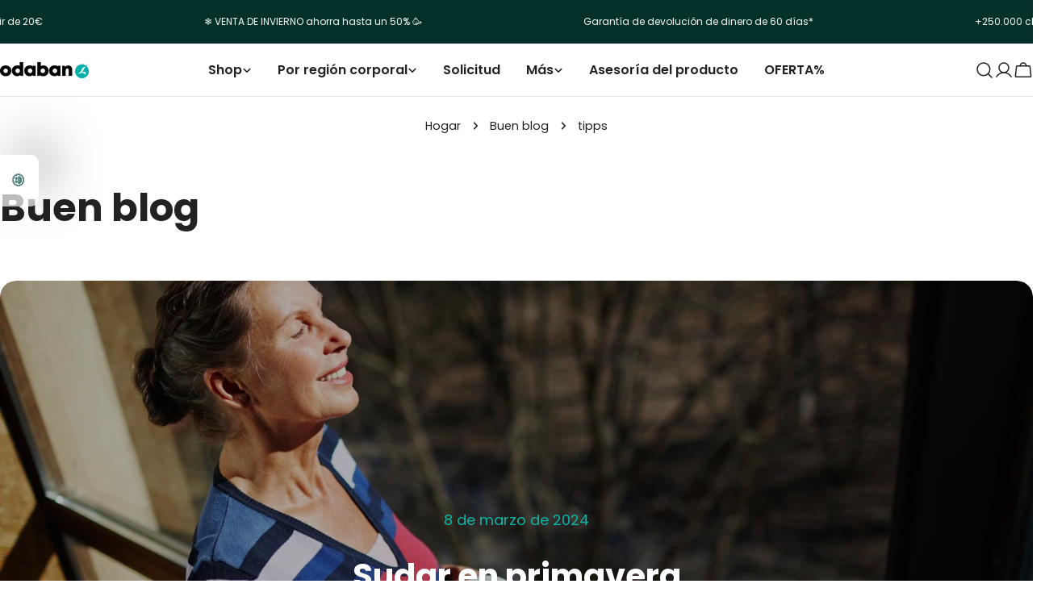

--- FILE ---
content_type: text/html; charset=utf-8
request_url: https://odaban.de/es/blogs/odaban-blog/tagged/tipps
body_size: 100774
content:
<!doctype html>
<html
  class="no-js"
  lang="es"
  
>
  <head><!-- Added by AVADA SEO Suite -->
	<script>
  const avadaLightJsExclude = ['cdn.nfcube.com', 'assets/ecom.js', 'variant-title-king', 'linked_options_variants', 'smile-loader.js', 'smart-product-filter-search', 'rivo-loyalty-referrals', 'avada-cookie-consent', 'consentmo-gdpr', 'quinn', 'pandectes', 't-lab-ai-language-translate'];
  const avadaLightJsInclude = ['https://www.googletagmanager.com/', 'https://connect.facebook.net/', 'https://business-api.tiktok.com/', 'https://static.klaviyo.com/', 'https://loox.io/', 'https://d9fvwtvqz2fm1.cloudfront.net/', 'https://cdn.shopify.com/extensions/019b2753-0946-73f7-80a5-0d2a0acf029e/essential-post-purchase-upsell-779/assets/', '/cdn/wpm/bae1676cfwd2530674p4253c800m34e853cbm.js'];
  window.AVADA_SPEED_BLACKLIST = avadaLightJsInclude.map(item => new RegExp(item, 'i'));
  window.AVADA_SPEED_WHITELIST = avadaLightJsExclude.map(item => new RegExp(item, 'i'));
</script>

<script>
  const isSpeedUpEnable = !1767947447537 || Date.now() < 1767947447537;
  if (isSpeedUpEnable) {
    const avadaSpeedUp=1;
    if(isSpeedUpEnable) {
  function _0x55aa(_0x575858,_0x2fd0be){const _0x30a92f=_0x1cb5();return _0x55aa=function(_0x4e8b41,_0xcd1690){_0x4e8b41=_0x4e8b41-(0xb5e+0xd*0x147+-0x1b1a);let _0x1c09f7=_0x30a92f[_0x4e8b41];return _0x1c09f7;},_0x55aa(_0x575858,_0x2fd0be);}(function(_0x4ad4dc,_0x42545f){const _0x5c7741=_0x55aa,_0x323f4d=_0x4ad4dc();while(!![]){try{const _0x588ea5=parseInt(_0x5c7741(0x10c))/(0xb6f+-0x1853+0xce5)*(-parseInt(_0x5c7741(0x157))/(-0x2363*0x1+0x1dd4+0x591*0x1))+-parseInt(_0x5c7741(0x171))/(0x269b+-0xeb+-0xf*0x283)*(parseInt(_0x5c7741(0x116))/(0x2e1+0x1*0x17b3+-0x110*0x19))+-parseInt(_0x5c7741(0x147))/(-0x1489+-0x312*0x6+0x26fa*0x1)+-parseInt(_0x5c7741(0xfa))/(-0x744+0x1*0xb5d+-0x413)*(-parseInt(_0x5c7741(0x102))/(-0x1e87+0x9e*-0x16+0x2c22))+parseInt(_0x5c7741(0x136))/(0x1e2d+0x1498+-0x1a3*0x1f)+parseInt(_0x5c7741(0x16e))/(0x460+0x1d96+0x3*-0xb4f)*(-parseInt(_0x5c7741(0xe3))/(-0x9ca+-0x1*-0x93f+0x1*0x95))+parseInt(_0x5c7741(0xf8))/(-0x1f73*0x1+0x6*-0x510+0x3dde);if(_0x588ea5===_0x42545f)break;else _0x323f4d['push'](_0x323f4d['shift']());}catch(_0x5d6d7e){_0x323f4d['push'](_0x323f4d['shift']());}}}(_0x1cb5,-0x193549+0x5dc3*-0x31+-0x2f963*-0x13),(function(){const _0x5cb2b4=_0x55aa,_0x23f9e9={'yXGBq':function(_0x237aef,_0x385938){return _0x237aef!==_0x385938;},'XduVF':function(_0x21018d,_0x56ff60){return _0x21018d===_0x56ff60;},'RChnz':_0x5cb2b4(0xf4)+_0x5cb2b4(0xe9)+_0x5cb2b4(0x14a),'TAsuR':function(_0xe21eca,_0x33e114){return _0xe21eca%_0x33e114;},'EvLYw':function(_0x1326ad,_0x261d04){return _0x1326ad!==_0x261d04;},'nnhAQ':_0x5cb2b4(0x107),'swpMF':_0x5cb2b4(0x16d),'plMMu':_0x5cb2b4(0xe8)+_0x5cb2b4(0x135),'PqBPA':function(_0x2ba85c,_0x35b541){return _0x2ba85c<_0x35b541;},'NKPCA':_0x5cb2b4(0xfc),'TINqh':function(_0x4116e3,_0x3ffd02,_0x2c8722){return _0x4116e3(_0x3ffd02,_0x2c8722);},'BAueN':_0x5cb2b4(0x120),'NgloT':_0x5cb2b4(0x14c),'ThSSU':function(_0xeb212a,_0x4341c1){return _0xeb212a+_0x4341c1;},'lDDHN':function(_0x4a1a48,_0x45ebfb){return _0x4a1a48 instanceof _0x45ebfb;},'toAYB':function(_0xcf0fa9,_0xf5fa6a){return _0xcf0fa9 instanceof _0xf5fa6a;},'VMiyW':function(_0x5300e4,_0x44e0f4){return _0x5300e4(_0x44e0f4);},'iyhbw':_0x5cb2b4(0x119),'zuWfR':function(_0x19c3e4,_0x4ee6e8){return _0x19c3e4<_0x4ee6e8;},'vEmrv':function(_0xd798cf,_0x5ea2dd){return _0xd798cf!==_0x5ea2dd;},'yxERj':function(_0x24b03b,_0x5aa292){return _0x24b03b||_0x5aa292;},'MZpwM':_0x5cb2b4(0x110)+_0x5cb2b4(0x109)+'pt','IeUHK':function(_0x5a4c7e,_0x2edf70){return _0x5a4c7e-_0x2edf70;},'Idvge':function(_0x3b526e,_0x36b469){return _0x3b526e<_0x36b469;},'qRwfm':_0x5cb2b4(0x16b)+_0x5cb2b4(0xf1),'CvXDN':function(_0x4b4208,_0x1db216){return _0x4b4208<_0x1db216;},'acPIM':function(_0x7d44b7,_0x3020d2){return _0x7d44b7(_0x3020d2);},'MyLMO':function(_0x22d4b2,_0xe7a6a0){return _0x22d4b2<_0xe7a6a0;},'boDyh':function(_0x176992,_0x346381,_0xab7fc){return _0x176992(_0x346381,_0xab7fc);},'ZANXD':_0x5cb2b4(0x10f)+_0x5cb2b4(0x12a)+_0x5cb2b4(0x142),'CXwRZ':_0x5cb2b4(0x123)+_0x5cb2b4(0x15f),'AuMHM':_0x5cb2b4(0x161),'KUuFZ':_0x5cb2b4(0xe6),'MSwtw':_0x5cb2b4(0x13a),'ERvPB':_0x5cb2b4(0x134),'ycTDj':_0x5cb2b4(0x15b),'Tvhir':_0x5cb2b4(0x154)},_0x469be1=_0x23f9e9[_0x5cb2b4(0x153)],_0x36fe07={'blacklist':window[_0x5cb2b4(0x11f)+_0x5cb2b4(0x115)+'T'],'whitelist':window[_0x5cb2b4(0x11f)+_0x5cb2b4(0x13e)+'T']},_0x26516a={'blacklisted':[]},_0x34e4a6=(_0x2be2f5,_0x25b3b2)=>{const _0x80dd2=_0x5cb2b4;if(_0x2be2f5&&(!_0x25b3b2||_0x23f9e9[_0x80dd2(0x13b)](_0x25b3b2,_0x469be1))&&(!_0x36fe07[_0x80dd2(0x170)]||_0x36fe07[_0x80dd2(0x170)][_0x80dd2(0x151)](_0xa5c7cf=>_0xa5c7cf[_0x80dd2(0x12b)](_0x2be2f5)))&&(!_0x36fe07[_0x80dd2(0x165)]||_0x36fe07[_0x80dd2(0x165)][_0x80dd2(0x156)](_0x4e2570=>!_0x4e2570[_0x80dd2(0x12b)](_0x2be2f5)))&&_0x23f9e9[_0x80dd2(0xf7)](avadaSpeedUp,0x5*0x256+-0x1*0x66c+-0x542+0.5)&&_0x2be2f5[_0x80dd2(0x137)](_0x23f9e9[_0x80dd2(0xe7)])){const _0x413c89=_0x2be2f5[_0x80dd2(0x16c)];return _0x23f9e9[_0x80dd2(0xf7)](_0x23f9e9[_0x80dd2(0x11e)](_0x413c89,-0x1deb*-0x1+0xf13+-0x2cfc),0x1176+-0x78b*0x5+0x1441);}return _0x2be2f5&&(!_0x25b3b2||_0x23f9e9[_0x80dd2(0xed)](_0x25b3b2,_0x469be1))&&(!_0x36fe07[_0x80dd2(0x170)]||_0x36fe07[_0x80dd2(0x170)][_0x80dd2(0x151)](_0x3d689d=>_0x3d689d[_0x80dd2(0x12b)](_0x2be2f5)))&&(!_0x36fe07[_0x80dd2(0x165)]||_0x36fe07[_0x80dd2(0x165)][_0x80dd2(0x156)](_0x26a7b3=>!_0x26a7b3[_0x80dd2(0x12b)](_0x2be2f5)));},_0x11462f=function(_0x42927f){const _0x346823=_0x5cb2b4,_0x5426ae=_0x42927f[_0x346823(0x159)+'te'](_0x23f9e9[_0x346823(0x14e)]);return _0x36fe07[_0x346823(0x170)]&&_0x36fe07[_0x346823(0x170)][_0x346823(0x156)](_0x107b0d=>!_0x107b0d[_0x346823(0x12b)](_0x5426ae))||_0x36fe07[_0x346823(0x165)]&&_0x36fe07[_0x346823(0x165)][_0x346823(0x151)](_0x1e7160=>_0x1e7160[_0x346823(0x12b)](_0x5426ae));},_0x39299f=new MutationObserver(_0x45c995=>{const _0x21802a=_0x5cb2b4,_0x3bc801={'mafxh':function(_0x6f9c57,_0x229989){const _0x9d39b1=_0x55aa;return _0x23f9e9[_0x9d39b1(0xf7)](_0x6f9c57,_0x229989);},'SrchE':_0x23f9e9[_0x21802a(0xe2)],'pvjbV':_0x23f9e9[_0x21802a(0xf6)]};for(let _0x333494=-0x7d7+-0x893+0x106a;_0x23f9e9[_0x21802a(0x158)](_0x333494,_0x45c995[_0x21802a(0x16c)]);_0x333494++){const {addedNodes:_0x1b685b}=_0x45c995[_0x333494];for(let _0x2f087=0x1f03+0x84b+0x1*-0x274e;_0x23f9e9[_0x21802a(0x158)](_0x2f087,_0x1b685b[_0x21802a(0x16c)]);_0x2f087++){const _0x4e5bac=_0x1b685b[_0x2f087];if(_0x23f9e9[_0x21802a(0xf7)](_0x4e5bac[_0x21802a(0x121)],-0x1f3a+-0x1*0x1b93+-0x3*-0x139a)&&_0x23f9e9[_0x21802a(0xf7)](_0x4e5bac[_0x21802a(0x152)],_0x23f9e9[_0x21802a(0xe0)])){const _0x5d9a67=_0x4e5bac[_0x21802a(0x107)],_0x3fb522=_0x4e5bac[_0x21802a(0x16d)];if(_0x23f9e9[_0x21802a(0x103)](_0x34e4a6,_0x5d9a67,_0x3fb522)){_0x26516a[_0x21802a(0x160)+'d'][_0x21802a(0x128)]([_0x4e5bac,_0x4e5bac[_0x21802a(0x16d)]]),_0x4e5bac[_0x21802a(0x16d)]=_0x469be1;const _0x1e52da=function(_0x2c95ff){const _0x359b13=_0x21802a;if(_0x3bc801[_0x359b13(0x118)](_0x4e5bac[_0x359b13(0x159)+'te'](_0x3bc801[_0x359b13(0x166)]),_0x469be1))_0x2c95ff[_0x359b13(0x112)+_0x359b13(0x150)]();_0x4e5bac[_0x359b13(0xec)+_0x359b13(0x130)](_0x3bc801[_0x359b13(0xe4)],_0x1e52da);};_0x4e5bac[_0x21802a(0x12d)+_0x21802a(0x163)](_0x23f9e9[_0x21802a(0xf6)],_0x1e52da),_0x4e5bac[_0x21802a(0x12c)+_0x21802a(0x131)]&&_0x4e5bac[_0x21802a(0x12c)+_0x21802a(0x131)][_0x21802a(0x11a)+'d'](_0x4e5bac);}}}}});_0x39299f[_0x5cb2b4(0x105)](document[_0x5cb2b4(0x10b)+_0x5cb2b4(0x16a)],{'childList':!![],'subtree':!![]});const _0x2910a9=/[|\\{}()\[\]^$+*?.]/g,_0xa9f173=function(..._0x1baa33){const _0x3053cc=_0x5cb2b4,_0x2e6f61={'mMWha':function(_0x158c76,_0x5c404b){const _0x25a05c=_0x55aa;return _0x23f9e9[_0x25a05c(0xf7)](_0x158c76,_0x5c404b);},'BXirI':_0x23f9e9[_0x3053cc(0x141)],'COGok':function(_0x421bf7,_0x55453a){const _0x4fd417=_0x3053cc;return _0x23f9e9[_0x4fd417(0x167)](_0x421bf7,_0x55453a);},'XLSAp':function(_0x193984,_0x35c446){const _0x5bbecf=_0x3053cc;return _0x23f9e9[_0x5bbecf(0xed)](_0x193984,_0x35c446);},'EygRw':function(_0xfbb69c,_0x21b15d){const _0xe5c840=_0x3053cc;return _0x23f9e9[_0xe5c840(0x104)](_0xfbb69c,_0x21b15d);},'xZuNx':_0x23f9e9[_0x3053cc(0x139)],'SBUaW':function(_0x5739bf,_0x2c2fab){const _0x42cbb1=_0x3053cc;return _0x23f9e9[_0x42cbb1(0x172)](_0x5739bf,_0x2c2fab);},'EAoTR':function(_0x123b29,_0x5b29bf){const _0x2828d2=_0x3053cc;return _0x23f9e9[_0x2828d2(0x11d)](_0x123b29,_0x5b29bf);},'cdYdq':_0x23f9e9[_0x3053cc(0x14e)],'WzJcf':_0x23f9e9[_0x3053cc(0xe2)],'nytPK':function(_0x53f733,_0x4ad021){const _0x4f0333=_0x3053cc;return _0x23f9e9[_0x4f0333(0x148)](_0x53f733,_0x4ad021);},'oUrHG':_0x23f9e9[_0x3053cc(0x14d)],'dnxjX':function(_0xed6b5f,_0x573f55){const _0x57aa03=_0x3053cc;return _0x23f9e9[_0x57aa03(0x15a)](_0xed6b5f,_0x573f55);}};_0x23f9e9[_0x3053cc(0x15d)](_0x1baa33[_0x3053cc(0x16c)],-0x1a3*-0x9+-0xf9*0xb+-0x407*0x1)?(_0x36fe07[_0x3053cc(0x170)]=[],_0x36fe07[_0x3053cc(0x165)]=[]):(_0x36fe07[_0x3053cc(0x170)]&&(_0x36fe07[_0x3053cc(0x170)]=_0x36fe07[_0x3053cc(0x170)][_0x3053cc(0x106)](_0xa8e001=>_0x1baa33[_0x3053cc(0x156)](_0x4a8a28=>{const _0x2e425b=_0x3053cc;if(_0x2e6f61[_0x2e425b(0x111)](typeof _0x4a8a28,_0x2e6f61[_0x2e425b(0x155)]))return!_0xa8e001[_0x2e425b(0x12b)](_0x4a8a28);else{if(_0x2e6f61[_0x2e425b(0xeb)](_0x4a8a28,RegExp))return _0x2e6f61[_0x2e425b(0x145)](_0xa8e001[_0x2e425b(0xdf)](),_0x4a8a28[_0x2e425b(0xdf)]());}}))),_0x36fe07[_0x3053cc(0x165)]&&(_0x36fe07[_0x3053cc(0x165)]=[..._0x36fe07[_0x3053cc(0x165)],..._0x1baa33[_0x3053cc(0xff)](_0x4e4c02=>{const _0x7c755c=_0x3053cc;if(_0x23f9e9[_0x7c755c(0xf7)](typeof _0x4e4c02,_0x23f9e9[_0x7c755c(0x141)])){const _0x932437=_0x4e4c02[_0x7c755c(0xea)](_0x2910a9,_0x23f9e9[_0x7c755c(0x16f)]),_0x34e686=_0x23f9e9[_0x7c755c(0xf0)](_0x23f9e9[_0x7c755c(0xf0)]('.*',_0x932437),'.*');if(_0x36fe07[_0x7c755c(0x165)][_0x7c755c(0x156)](_0x21ef9a=>_0x21ef9a[_0x7c755c(0xdf)]()!==_0x34e686[_0x7c755c(0xdf)]()))return new RegExp(_0x34e686);}else{if(_0x23f9e9[_0x7c755c(0x117)](_0x4e4c02,RegExp)){if(_0x36fe07[_0x7c755c(0x165)][_0x7c755c(0x156)](_0x5a3f09=>_0x5a3f09[_0x7c755c(0xdf)]()!==_0x4e4c02[_0x7c755c(0xdf)]()))return _0x4e4c02;}}return null;})[_0x3053cc(0x106)](Boolean)]));const _0x3eeb55=document[_0x3053cc(0x11b)+_0x3053cc(0x10e)](_0x23f9e9[_0x3053cc(0xf0)](_0x23f9e9[_0x3053cc(0xf0)](_0x23f9e9[_0x3053cc(0x122)],_0x469be1),'"]'));for(let _0xf831f7=-0x21aa+-0x1793+0x393d*0x1;_0x23f9e9[_0x3053cc(0x14b)](_0xf831f7,_0x3eeb55[_0x3053cc(0x16c)]);_0xf831f7++){const _0x5868cb=_0x3eeb55[_0xf831f7];_0x23f9e9[_0x3053cc(0x132)](_0x11462f,_0x5868cb)&&(_0x26516a[_0x3053cc(0x160)+'d'][_0x3053cc(0x128)]([_0x5868cb,_0x23f9e9[_0x3053cc(0x14d)]]),_0x5868cb[_0x3053cc(0x12c)+_0x3053cc(0x131)][_0x3053cc(0x11a)+'d'](_0x5868cb));}let _0xdf8cd0=-0x17da+0x2461+-0xc87*0x1;[..._0x26516a[_0x3053cc(0x160)+'d']][_0x3053cc(0x10d)](([_0x226aeb,_0x33eaa7],_0xe33bca)=>{const _0x2aa7bf=_0x3053cc;if(_0x2e6f61[_0x2aa7bf(0x143)](_0x11462f,_0x226aeb)){const _0x41da0d=document[_0x2aa7bf(0x11c)+_0x2aa7bf(0x131)](_0x2e6f61[_0x2aa7bf(0x127)]);for(let _0x6784c7=0xd7b+-0xaa5+-0x2d6;_0x2e6f61[_0x2aa7bf(0x164)](_0x6784c7,_0x226aeb[_0x2aa7bf(0xe5)][_0x2aa7bf(0x16c)]);_0x6784c7++){const _0x4ca758=_0x226aeb[_0x2aa7bf(0xe5)][_0x6784c7];_0x2e6f61[_0x2aa7bf(0x12f)](_0x4ca758[_0x2aa7bf(0x133)],_0x2e6f61[_0x2aa7bf(0x13f)])&&_0x2e6f61[_0x2aa7bf(0x145)](_0x4ca758[_0x2aa7bf(0x133)],_0x2e6f61[_0x2aa7bf(0x100)])&&_0x41da0d[_0x2aa7bf(0xe1)+'te'](_0x4ca758[_0x2aa7bf(0x133)],_0x226aeb[_0x2aa7bf(0xe5)][_0x6784c7][_0x2aa7bf(0x12e)]);}_0x41da0d[_0x2aa7bf(0xe1)+'te'](_0x2e6f61[_0x2aa7bf(0x13f)],_0x226aeb[_0x2aa7bf(0x107)]),_0x41da0d[_0x2aa7bf(0xe1)+'te'](_0x2e6f61[_0x2aa7bf(0x100)],_0x2e6f61[_0x2aa7bf(0x101)](_0x33eaa7,_0x2e6f61[_0x2aa7bf(0x126)])),document[_0x2aa7bf(0x113)][_0x2aa7bf(0x146)+'d'](_0x41da0d),_0x26516a[_0x2aa7bf(0x160)+'d'][_0x2aa7bf(0x162)](_0x2e6f61[_0x2aa7bf(0x13d)](_0xe33bca,_0xdf8cd0),-0x105d*0x2+0x1*-0xeaa+0x2f65),_0xdf8cd0++;}}),_0x36fe07[_0x3053cc(0x170)]&&_0x23f9e9[_0x3053cc(0xf3)](_0x36fe07[_0x3053cc(0x170)][_0x3053cc(0x16c)],0x10f2+-0x1a42+0x951)&&_0x39299f[_0x3053cc(0x15c)]();},_0x4c2397=document[_0x5cb2b4(0x11c)+_0x5cb2b4(0x131)],_0x573f89={'src':Object[_0x5cb2b4(0x14f)+_0x5cb2b4(0xfd)+_0x5cb2b4(0x144)](HTMLScriptElement[_0x5cb2b4(0xf9)],_0x23f9e9[_0x5cb2b4(0x14e)]),'type':Object[_0x5cb2b4(0x14f)+_0x5cb2b4(0xfd)+_0x5cb2b4(0x144)](HTMLScriptElement[_0x5cb2b4(0xf9)],_0x23f9e9[_0x5cb2b4(0xe2)])};document[_0x5cb2b4(0x11c)+_0x5cb2b4(0x131)]=function(..._0x4db605){const _0x1480b5=_0x5cb2b4,_0x3a6982={'KNNxG':function(_0x32fa39,_0x2a57e4,_0x3cc08f){const _0x5ead12=_0x55aa;return _0x23f9e9[_0x5ead12(0x169)](_0x32fa39,_0x2a57e4,_0x3cc08f);}};if(_0x23f9e9[_0x1480b5(0x13b)](_0x4db605[-0x4*-0x376+0x4*0x2f+-0xe94][_0x1480b5(0x140)+'e'](),_0x23f9e9[_0x1480b5(0x139)]))return _0x4c2397[_0x1480b5(0x114)](document)(..._0x4db605);const _0x2f091d=_0x4c2397[_0x1480b5(0x114)](document)(..._0x4db605);try{Object[_0x1480b5(0xf2)+_0x1480b5(0x149)](_0x2f091d,{'src':{..._0x573f89[_0x1480b5(0x107)],'set'(_0x3ae2bc){const _0x5d6fdc=_0x1480b5;_0x3a6982[_0x5d6fdc(0x129)](_0x34e4a6,_0x3ae2bc,_0x2f091d[_0x5d6fdc(0x16d)])&&_0x573f89[_0x5d6fdc(0x16d)][_0x5d6fdc(0x10a)][_0x5d6fdc(0x125)](this,_0x469be1),_0x573f89[_0x5d6fdc(0x107)][_0x5d6fdc(0x10a)][_0x5d6fdc(0x125)](this,_0x3ae2bc);}},'type':{..._0x573f89[_0x1480b5(0x16d)],'get'(){const _0x436e9e=_0x1480b5,_0x4b63b9=_0x573f89[_0x436e9e(0x16d)][_0x436e9e(0xfb)][_0x436e9e(0x125)](this);if(_0x23f9e9[_0x436e9e(0xf7)](_0x4b63b9,_0x469be1)||_0x23f9e9[_0x436e9e(0x103)](_0x34e4a6,this[_0x436e9e(0x107)],_0x4b63b9))return null;return _0x4b63b9;},'set'(_0x174ea3){const _0x1dff57=_0x1480b5,_0xa2fd13=_0x23f9e9[_0x1dff57(0x103)](_0x34e4a6,_0x2f091d[_0x1dff57(0x107)],_0x2f091d[_0x1dff57(0x16d)])?_0x469be1:_0x174ea3;_0x573f89[_0x1dff57(0x16d)][_0x1dff57(0x10a)][_0x1dff57(0x125)](this,_0xa2fd13);}}}),_0x2f091d[_0x1480b5(0xe1)+'te']=function(_0x5b0870,_0x8c60d5){const _0xab22d4=_0x1480b5;if(_0x23f9e9[_0xab22d4(0xf7)](_0x5b0870,_0x23f9e9[_0xab22d4(0xe2)])||_0x23f9e9[_0xab22d4(0xf7)](_0x5b0870,_0x23f9e9[_0xab22d4(0x14e)]))_0x2f091d[_0x5b0870]=_0x8c60d5;else HTMLScriptElement[_0xab22d4(0xf9)][_0xab22d4(0xe1)+'te'][_0xab22d4(0x125)](_0x2f091d,_0x5b0870,_0x8c60d5);};}catch(_0x5a9461){console[_0x1480b5(0x168)](_0x23f9e9[_0x1480b5(0xef)],_0x5a9461);}return _0x2f091d;};const _0x5883c5=[_0x23f9e9[_0x5cb2b4(0xfe)],_0x23f9e9[_0x5cb2b4(0x13c)],_0x23f9e9[_0x5cb2b4(0xf5)],_0x23f9e9[_0x5cb2b4(0x15e)],_0x23f9e9[_0x5cb2b4(0x138)],_0x23f9e9[_0x5cb2b4(0x124)]],_0x4ab8d2=_0x5883c5[_0x5cb2b4(0xff)](_0x439d08=>{return{'type':_0x439d08,'listener':()=>_0xa9f173(),'options':{'passive':!![]}};});_0x4ab8d2[_0x5cb2b4(0x10d)](_0x4d3535=>{const _0x3882ab=_0x5cb2b4;document[_0x3882ab(0x12d)+_0x3882ab(0x163)](_0x4d3535[_0x3882ab(0x16d)],_0x4d3535[_0x3882ab(0xee)],_0x4d3535[_0x3882ab(0x108)]);});}()));function _0x1cb5(){const _0x15f8e0=['ault','some','tagName','CXwRZ','wheel','BXirI','every','6lYvYYX','PqBPA','getAttribu','IeUHK','touchstart','disconnect','Idvge','ERvPB','/blocked','blackliste','keydown','splice','stener','SBUaW','whitelist','SrchE','toAYB','warn','boDyh','ement','script[typ','length','type','346347wGqEBH','NgloT','blacklist','33OVoYHk','zuWfR','toString','NKPCA','setAttribu','swpMF','230EEqEiq','pvjbV','attributes','mousemove','RChnz','beforescri','y.com/exte','replace','COGok','removeEven','EvLYw','listener','ZANXD','ThSSU','e="','defineProp','MyLMO','cdn.shopif','MSwtw','plMMu','XduVF','22621984JRJQxz','prototype','8818116NVbcZr','get','SCRIPT','ertyDescri','AuMHM','map','WzJcf','nytPK','7kiZatp','TINqh','VMiyW','observe','filter','src','options','n/javascri','set','documentEl','478083wuqgQV','forEach','torAll','Avada cann','applicatio','mMWha','preventDef','head','bind','D_BLACKLIS','75496skzGVx','lDDHN','mafxh','script','removeChil','querySelec','createElem','vEmrv','TAsuR','AVADA_SPEE','string','nodeType','qRwfm','javascript','Tvhir','call','oUrHG','xZuNx','push','KNNxG','ot lazy lo','test','parentElem','addEventLi','value','EAoTR','tListener','ent','acPIM','name','touchmove','ptexecute','6968312SmqlIb','includes','ycTDj','iyhbw','touchend','yXGBq','KUuFZ','dnxjX','D_WHITELIS','cdYdq','toLowerCas','BAueN','ad script','EygRw','ptor','XLSAp','appendChil','4975500NoPAFA','yxERj','erties','nsions','CvXDN','\$&','MZpwM','nnhAQ','getOwnProp'];_0x1cb5=function(){return _0x15f8e0;};return _0x1cb5();}
}
    class LightJsLoader{constructor(e){this.jQs=[],this.listener=this.handleListener.bind(this,e),this.scripts=["default","defer","async"].reduce(((e,t)=>({...e,[t]:[]})),{});const t=this;e.forEach((e=>window.addEventListener(e,t.listener,{passive:!0})))}handleListener(e){const t=this;return e.forEach((e=>window.removeEventListener(e,t.listener))),"complete"===document.readyState?this.handleDOM():document.addEventListener("readystatechange",(e=>{if("complete"===e.target.readyState)return setTimeout(t.handleDOM.bind(t),1)}))}async handleDOM(){this.suspendEvent(),this.suspendJQuery(),this.findScripts(),this.preloadScripts();for(const e of Object.keys(this.scripts))await this.replaceScripts(this.scripts[e]);for(const e of["DOMContentLoaded","readystatechange"])await this.requestRepaint(),document.dispatchEvent(new Event("lightJS-"+e));document.lightJSonreadystatechange&&document.lightJSonreadystatechange();for(const e of["DOMContentLoaded","load"])await this.requestRepaint(),window.dispatchEvent(new Event("lightJS-"+e));await this.requestRepaint(),window.lightJSonload&&window.lightJSonload(),await this.requestRepaint(),this.jQs.forEach((e=>e(window).trigger("lightJS-jquery-load"))),window.dispatchEvent(new Event("lightJS-pageshow")),await this.requestRepaint(),window.lightJSonpageshow&&window.lightJSonpageshow()}async requestRepaint(){return new Promise((e=>requestAnimationFrame(e)))}findScripts(){document.querySelectorAll("script[type=lightJs]").forEach((e=>{e.hasAttribute("src")?e.hasAttribute("async")&&e.async?this.scripts.async.push(e):e.hasAttribute("defer")&&e.defer?this.scripts.defer.push(e):this.scripts.default.push(e):this.scripts.default.push(e)}))}preloadScripts(){const e=this,t=Object.keys(this.scripts).reduce(((t,n)=>[...t,...e.scripts[n]]),[]),n=document.createDocumentFragment();t.forEach((e=>{const t=e.getAttribute("src");if(!t)return;const s=document.createElement("link");s.href=t,s.rel="preload",s.as="script",n.appendChild(s)})),document.head.appendChild(n)}async replaceScripts(e){let t;for(;t=e.shift();)await this.requestRepaint(),new Promise((e=>{const n=document.createElement("script");[...t.attributes].forEach((e=>{"type"!==e.nodeName&&n.setAttribute(e.nodeName,e.nodeValue)})),t.hasAttribute("src")?(n.addEventListener("load",e),n.addEventListener("error",e)):(n.text=t.text,e()),t.parentNode.replaceChild(n,t)}))}suspendEvent(){const e={};[{obj:document,name:"DOMContentLoaded"},{obj:window,name:"DOMContentLoaded"},{obj:window,name:"load"},{obj:window,name:"pageshow"},{obj:document,name:"readystatechange"}].map((t=>function(t,n){function s(n){return e[t].list.indexOf(n)>=0?"lightJS-"+n:n}e[t]||(e[t]={list:[n],add:t.addEventListener,remove:t.removeEventListener},t.addEventListener=(...n)=>{n[0]=s(n[0]),e[t].add.apply(t,n)},t.removeEventListener=(...n)=>{n[0]=s(n[0]),e[t].remove.apply(t,n)})}(t.obj,t.name))),[{obj:document,name:"onreadystatechange"},{obj:window,name:"onpageshow"}].map((e=>function(e,t){let n=e[t];Object.defineProperty(e,t,{get:()=>n||function(){},set:s=>{e["lightJS"+t]=n=s}})}(e.obj,e.name)))}suspendJQuery(){const e=this;let t=window.jQuery;Object.defineProperty(window,"jQuery",{get:()=>t,set(n){if(!n||!n.fn||!e.jQs.includes(n))return void(t=n);n.fn.ready=n.fn.init.prototype.ready=e=>{e.bind(document)(n)};const s=n.fn.on;n.fn.on=n.fn.init.prototype.on=function(...e){if(window!==this[0])return s.apply(this,e),this;const t=e=>e.split(" ").map((e=>"load"===e||0===e.indexOf("load.")?"lightJS-jquery-load":e)).join(" ");return"string"==typeof e[0]||e[0]instanceof String?(e[0]=t(e[0]),s.apply(this,e),this):("object"==typeof e[0]&&Object.keys(e[0]).forEach((n=>{delete Object.assign(e[0],{[t(n)]:e[0][n]})[n]})),s.apply(this,e),this)},e.jQs.push(n),t=n}})}}
new LightJsLoader(["keydown","mousemove","touchend","touchmove","touchstart","wheel"]);
  }
</script> 

	<!-- /Added by AVADA SEO Suite -->


	
	
	
    <meta charset="utf-8">
    <meta http-equiv="X-UA-Compatible" content="IE=edge">
    <meta name="viewport" content="width=device-width,initial-scale=1">
    <meta name="theme-color" content="">
    <link rel="canonical" href="https://odaban.de/es/blogs/odaban-blog/tagged/tipps">
    <link rel="preconnect" href="https://cdn.shopify.com" crossorigin><link rel="icon" type="image/png" href="//odaban.de/cdn/shop/files/odaban-logo-icon.png?crop=center&height=32&v=1762815924&width=32"><link rel="preconnect" href="https://fonts.shopifycdn.com" crossorigin><title>Buen blog &ndash; Etiquetado &quot;tipps&quot; &ndash; odaban®</title>

    


<meta property="og:site_name" content="odaban®">
<meta property="og:url" content="https://odaban.de/es/blogs/odaban-blog/tagged/tipps">
<meta property="og:title" content="Buen blog">
<meta property="og:type" content="website">
<meta property="og:description" content="Los productos antitranspirantes y desodorantes odaban® ayudan contra la sudoración desde 1970. ¡Más del 90% de clientes satisfechos! ¡Pruébalo ahora sin compromiso, gracias a la garantía de devolución de dinero de 60 días!
No vuelvas a sudar nunca más con nuestros antitranspirantes."><meta property="og:image" content="http://odaban.de/cdn/shop/files/logo.jpg?v=1742079187">
  <meta property="og:image:secure_url" content="https://odaban.de/cdn/shop/files/logo.jpg?v=1742079187">
  <meta property="og:image:width" content="830">
  <meta property="og:image:height" content="830"><meta name="twitter:card" content="summary_large_image">
<meta name="twitter:title" content="Buen blog">
<meta name="twitter:description" content="Los productos antitranspirantes y desodorantes odaban® ayudan contra la sudoración desde 1970. ¡Más del 90% de clientes satisfechos! ¡Pruébalo ahora sin compromiso, gracias a la garantía de devolución de dinero de 60 días!
No vuelvas a sudar nunca más con nuestros antitranspirantes.">

<style data-shopify>
  @font-face {
  font-family: Poppins;
  font-weight: 400;
  font-style: normal;
  font-display: swap;
  src: url("//odaban.de/cdn/fonts/poppins/poppins_n4.0ba78fa5af9b0e1a374041b3ceaadf0a43b41362.woff2") format("woff2"),
       url("//odaban.de/cdn/fonts/poppins/poppins_n4.214741a72ff2596839fc9760ee7a770386cf16ca.woff") format("woff");
}

  @font-face {
  font-family: Poppins;
  font-weight: 400;
  font-style: italic;
  font-display: swap;
  src: url("//odaban.de/cdn/fonts/poppins/poppins_i4.846ad1e22474f856bd6b81ba4585a60799a9f5d2.woff2") format("woff2"),
       url("//odaban.de/cdn/fonts/poppins/poppins_i4.56b43284e8b52fc64c1fd271f289a39e8477e9ec.woff") format("woff");
}

  @font-face {
  font-family: Poppins;
  font-weight: 500;
  font-style: normal;
  font-display: swap;
  src: url("//odaban.de/cdn/fonts/poppins/poppins_n5.ad5b4b72b59a00358afc706450c864c3c8323842.woff2") format("woff2"),
       url("//odaban.de/cdn/fonts/poppins/poppins_n5.33757fdf985af2d24b32fcd84c9a09224d4b2c39.woff") format("woff");
}

  @font-face {
  font-family: Poppins;
  font-weight: 500;
  font-style: italic;
  font-display: swap;
  src: url("//odaban.de/cdn/fonts/poppins/poppins_i5.6acfce842c096080e34792078ef3cb7c3aad24d4.woff2") format("woff2"),
       url("//odaban.de/cdn/fonts/poppins/poppins_i5.a49113e4fe0ad7fd7716bd237f1602cbec299b3c.woff") format("woff");
}

  @font-face {
  font-family: Poppins;
  font-weight: 700;
  font-style: normal;
  font-display: swap;
  src: url("//odaban.de/cdn/fonts/poppins/poppins_n7.56758dcf284489feb014a026f3727f2f20a54626.woff2") format("woff2"),
       url("//odaban.de/cdn/fonts/poppins/poppins_n7.f34f55d9b3d3205d2cd6f64955ff4b36f0cfd8da.woff") format("woff");
}

  @font-face {
  font-family: Poppins;
  font-weight: 700;
  font-style: italic;
  font-display: swap;
  src: url("//odaban.de/cdn/fonts/poppins/poppins_i7.42fd71da11e9d101e1e6c7932199f925f9eea42d.woff2") format("woff2"),
       url("//odaban.de/cdn/fonts/poppins/poppins_i7.ec8499dbd7616004e21155106d13837fff4cf556.woff") format("woff");
}

  @font-face {
  font-family: Poppins;
  font-weight: 500;
  font-style: normal;
  font-display: swap;
  src: url("//odaban.de/cdn/fonts/poppins/poppins_n5.ad5b4b72b59a00358afc706450c864c3c8323842.woff2") format("woff2"),
       url("//odaban.de/cdn/fonts/poppins/poppins_n5.33757fdf985af2d24b32fcd84c9a09224d4b2c39.woff") format("woff");
}

  @font-face {
  font-family: Poppins;
  font-weight: 700;
  font-style: normal;
  font-display: swap;
  src: url("//odaban.de/cdn/fonts/poppins/poppins_n7.56758dcf284489feb014a026f3727f2f20a54626.woff2") format("woff2"),
       url("//odaban.de/cdn/fonts/poppins/poppins_n7.f34f55d9b3d3205d2cd6f64955ff4b36f0cfd8da.woff") format("woff");
}

  @font-face {
  font-family: Poppins;
  font-weight: 600;
  font-style: normal;
  font-display: swap;
  src: url("//odaban.de/cdn/fonts/poppins/poppins_n6.aa29d4918bc243723d56b59572e18228ed0786f6.woff2") format("woff2"),
       url("//odaban.de/cdn/fonts/poppins/poppins_n6.5f815d845fe073750885d5b7e619ee00e8111208.woff") format("woff");
}
@font-face {
  font-family: Poppins;
  font-weight: 600;
  font-style: normal;
  font-display: swap;
  src: url("//odaban.de/cdn/fonts/poppins/poppins_n6.aa29d4918bc243723d56b59572e18228ed0786f6.woff2") format("woff2"),
       url("//odaban.de/cdn/fonts/poppins/poppins_n6.5f815d845fe073750885d5b7e619ee00e8111208.woff") format("woff");
}
@font-face {
  font-family: Poppins;
  font-weight: 600;
  font-style: normal;
  font-display: swap;
  src: url("//odaban.de/cdn/fonts/poppins/poppins_n6.aa29d4918bc243723d56b59572e18228ed0786f6.woff2") format("woff2"),
       url("//odaban.de/cdn/fonts/poppins/poppins_n6.5f815d845fe073750885d5b7e619ee00e8111208.woff") format("woff");
}
@font-face {
  font-family: Poppins;
  font-weight: 600;
  font-style: normal;
  font-display: swap;
  src: url("//odaban.de/cdn/fonts/poppins/poppins_n6.aa29d4918bc243723d56b59572e18228ed0786f6.woff2") format("woff2"),
       url("//odaban.de/cdn/fonts/poppins/poppins_n6.5f815d845fe073750885d5b7e619ee00e8111208.woff") format("woff");
}


  
    :root,
.color-scheme-1 {
      --color-background: 255,255,255;
      --color-secondary-background: 247,247,247;
      --color-primary: 214,58,47;
      --color-text-heading: 34,34,34;
      --color-foreground: 34,34,34;
      --color-border: 230,230,230;
      --color-button: 13,179,166;
      --color-button-text: 255,255,255;
      --color-secondary-button: 233,233,233;
      --color-secondary-button-border: 233,233,233;
      --color-secondary-button-text: 0,0,0;
      --color-button-hover-background: 0,0,0;
      --color-button-hover-text: 255,255,255;
      --color-button-before: #333333;
      --color-field: 245,245,245;
      --color-field-text: 0,0,0;
      --color-link: 34,34,34;
      --color-link-hover: 34,34,34;
      --color-product-price-sale: 214,58,47;
      --color-foreground-lighten-60: #7a7a7a;
      --color-foreground-lighten-19: #d5d5d5;
    }
    @media (min-width: 768px) {
      body .desktop-color-scheme-1 {
        --color-background: 255,255,255;
      --color-secondary-background: 247,247,247;
      --color-primary: 214,58,47;
      --color-text-heading: 34,34,34;
      --color-foreground: 34,34,34;
      --color-border: 230,230,230;
      --color-button: 13,179,166;
      --color-button-text: 255,255,255;
      --color-secondary-button: 233,233,233;
      --color-secondary-button-border: 233,233,233;
      --color-secondary-button-text: 0,0,0;
      --color-button-hover-background: 0,0,0;
      --color-button-hover-text: 255,255,255;
      --color-button-before: #333333;
      --color-field: 245,245,245;
      --color-field-text: 0,0,0;
      --color-link: 34,34,34;
      --color-link-hover: 34,34,34;
      --color-product-price-sale: 214,58,47;
      --color-foreground-lighten-60: #7a7a7a;
      --color-foreground-lighten-19: #d5d5d5;
        color: rgb(var(--color-foreground));
        background-color: rgb(var(--color-background));
      }
    }
    @media (max-width: 767px) {
      body .mobile-color-scheme-1 {
        --color-background: 255,255,255;
      --color-secondary-background: 247,247,247;
      --color-primary: 214,58,47;
      --color-text-heading: 34,34,34;
      --color-foreground: 34,34,34;
      --color-border: 230,230,230;
      --color-button: 13,179,166;
      --color-button-text: 255,255,255;
      --color-secondary-button: 233,233,233;
      --color-secondary-button-border: 233,233,233;
      --color-secondary-button-text: 0,0,0;
      --color-button-hover-background: 0,0,0;
      --color-button-hover-text: 255,255,255;
      --color-button-before: #333333;
      --color-field: 245,245,245;
      --color-field-text: 0,0,0;
      --color-link: 34,34,34;
      --color-link-hover: 34,34,34;
      --color-product-price-sale: 214,58,47;
      --color-foreground-lighten-60: #7a7a7a;
      --color-foreground-lighten-19: #d5d5d5;
        color: rgb(var(--color-foreground));
        background-color: rgb(var(--color-background));
      }
    }
  
    
.color-scheme-2 {
      --color-background: 243,238,234;
      --color-secondary-background: 243,238,234;
      --color-primary: 214,58,47;
      --color-text-heading: 0,0,0;
      --color-foreground: 0,0,0;
      --color-border: 198,191,177;
      --color-button: 13,179,166;
      --color-button-text: 255,255,255;
      --color-secondary-button: 255,255,255;
      --color-secondary-button-border: 230,230,230;
      --color-secondary-button-text: 0,0,0;
      --color-button-hover-background: 0,0,0;
      --color-button-hover-text: 255,255,255;
      --color-button-before: #333333;
      --color-field: 255,255,255;
      --color-field-text: 118,118,118;
      --color-link: 0,0,0;
      --color-link-hover: 0,0,0;
      --color-product-price-sale: 214,58,47;
      --color-foreground-lighten-60: #615f5e;
      --color-foreground-lighten-19: #c5c1be;
    }
    @media (min-width: 768px) {
      body .desktop-color-scheme-2 {
        --color-background: 243,238,234;
      --color-secondary-background: 243,238,234;
      --color-primary: 214,58,47;
      --color-text-heading: 0,0,0;
      --color-foreground: 0,0,0;
      --color-border: 198,191,177;
      --color-button: 13,179,166;
      --color-button-text: 255,255,255;
      --color-secondary-button: 255,255,255;
      --color-secondary-button-border: 230,230,230;
      --color-secondary-button-text: 0,0,0;
      --color-button-hover-background: 0,0,0;
      --color-button-hover-text: 255,255,255;
      --color-button-before: #333333;
      --color-field: 255,255,255;
      --color-field-text: 118,118,118;
      --color-link: 0,0,0;
      --color-link-hover: 0,0,0;
      --color-product-price-sale: 214,58,47;
      --color-foreground-lighten-60: #615f5e;
      --color-foreground-lighten-19: #c5c1be;
        color: rgb(var(--color-foreground));
        background-color: rgb(var(--color-background));
      }
    }
    @media (max-width: 767px) {
      body .mobile-color-scheme-2 {
        --color-background: 243,238,234;
      --color-secondary-background: 243,238,234;
      --color-primary: 214,58,47;
      --color-text-heading: 0,0,0;
      --color-foreground: 0,0,0;
      --color-border: 198,191,177;
      --color-button: 13,179,166;
      --color-button-text: 255,255,255;
      --color-secondary-button: 255,255,255;
      --color-secondary-button-border: 230,230,230;
      --color-secondary-button-text: 0,0,0;
      --color-button-hover-background: 0,0,0;
      --color-button-hover-text: 255,255,255;
      --color-button-before: #333333;
      --color-field: 255,255,255;
      --color-field-text: 118,118,118;
      --color-link: 0,0,0;
      --color-link-hover: 0,0,0;
      --color-product-price-sale: 214,58,47;
      --color-foreground-lighten-60: #615f5e;
      --color-foreground-lighten-19: #c5c1be;
        color: rgb(var(--color-foreground));
        background-color: rgb(var(--color-background));
      }
    }
  
    
.color-scheme-3 {
      --color-background: 247,247,247;
      --color-secondary-background: 247,247,247;
      --color-primary: 214,58,47;
      --color-text-heading: 0,0,0;
      --color-foreground: 0,0,0;
      --color-border: 247,247,247;
      --color-button: 233,233,233;
      --color-button-text: 0,0,0;
      --color-secondary-button: 0,0,0;
      --color-secondary-button-border: 0,0,0;
      --color-secondary-button-text: 255,255,255;
      --color-button-hover-background: 0,0,0;
      --color-button-hover-text: 255,255,255;
      --color-button-before: #333333;
      --color-field: 255,255,255;
      --color-field-text: 0,0,0;
      --color-link: 0,0,0;
      --color-link-hover: 0,0,0;
      --color-product-price-sale: 214,58,47;
      --color-foreground-lighten-60: #636363;
      --color-foreground-lighten-19: #c8c8c8;
    }
    @media (min-width: 768px) {
      body .desktop-color-scheme-3 {
        --color-background: 247,247,247;
      --color-secondary-background: 247,247,247;
      --color-primary: 214,58,47;
      --color-text-heading: 0,0,0;
      --color-foreground: 0,0,0;
      --color-border: 247,247,247;
      --color-button: 233,233,233;
      --color-button-text: 0,0,0;
      --color-secondary-button: 0,0,0;
      --color-secondary-button-border: 0,0,0;
      --color-secondary-button-text: 255,255,255;
      --color-button-hover-background: 0,0,0;
      --color-button-hover-text: 255,255,255;
      --color-button-before: #333333;
      --color-field: 255,255,255;
      --color-field-text: 0,0,0;
      --color-link: 0,0,0;
      --color-link-hover: 0,0,0;
      --color-product-price-sale: 214,58,47;
      --color-foreground-lighten-60: #636363;
      --color-foreground-lighten-19: #c8c8c8;
        color: rgb(var(--color-foreground));
        background-color: rgb(var(--color-background));
      }
    }
    @media (max-width: 767px) {
      body .mobile-color-scheme-3 {
        --color-background: 247,247,247;
      --color-secondary-background: 247,247,247;
      --color-primary: 214,58,47;
      --color-text-heading: 0,0,0;
      --color-foreground: 0,0,0;
      --color-border: 247,247,247;
      --color-button: 233,233,233;
      --color-button-text: 0,0,0;
      --color-secondary-button: 0,0,0;
      --color-secondary-button-border: 0,0,0;
      --color-secondary-button-text: 255,255,255;
      --color-button-hover-background: 0,0,0;
      --color-button-hover-text: 255,255,255;
      --color-button-before: #333333;
      --color-field: 255,255,255;
      --color-field-text: 0,0,0;
      --color-link: 0,0,0;
      --color-link-hover: 0,0,0;
      --color-product-price-sale: 214,58,47;
      --color-foreground-lighten-60: #636363;
      --color-foreground-lighten-19: #c8c8c8;
        color: rgb(var(--color-foreground));
        background-color: rgb(var(--color-background));
      }
    }
  
    
.color-scheme-4 {
      --color-background: 0,105,82;
      --color-secondary-background: 247,247,247;
      --color-primary: 214,58,47;
      --color-text-heading: 255,255,255;
      --color-foreground: 255,255,255;
      --color-border: 230,230,230;
      --color-button: 0,0,0;
      --color-button-text: 255,255,255;
      --color-secondary-button: 233,233,233;
      --color-secondary-button-border: 233,233,233;
      --color-secondary-button-text: 0,0,0;
      --color-button-hover-background: 0,0,0;
      --color-button-hover-text: 255,255,255;
      --color-button-before: #333333;
      --color-field: 245,245,245;
      --color-field-text: 0,0,0;
      --color-link: 255,255,255;
      --color-link-hover: 255,255,255;
      --color-product-price-sale: 214,58,47;
      --color-foreground-lighten-60: #99c3ba;
      --color-foreground-lighten-19: #308673;
    }
    @media (min-width: 768px) {
      body .desktop-color-scheme-4 {
        --color-background: 0,105,82;
      --color-secondary-background: 247,247,247;
      --color-primary: 214,58,47;
      --color-text-heading: 255,255,255;
      --color-foreground: 255,255,255;
      --color-border: 230,230,230;
      --color-button: 0,0,0;
      --color-button-text: 255,255,255;
      --color-secondary-button: 233,233,233;
      --color-secondary-button-border: 233,233,233;
      --color-secondary-button-text: 0,0,0;
      --color-button-hover-background: 0,0,0;
      --color-button-hover-text: 255,255,255;
      --color-button-before: #333333;
      --color-field: 245,245,245;
      --color-field-text: 0,0,0;
      --color-link: 255,255,255;
      --color-link-hover: 255,255,255;
      --color-product-price-sale: 214,58,47;
      --color-foreground-lighten-60: #99c3ba;
      --color-foreground-lighten-19: #308673;
        color: rgb(var(--color-foreground));
        background-color: rgb(var(--color-background));
      }
    }
    @media (max-width: 767px) {
      body .mobile-color-scheme-4 {
        --color-background: 0,105,82;
      --color-secondary-background: 247,247,247;
      --color-primary: 214,58,47;
      --color-text-heading: 255,255,255;
      --color-foreground: 255,255,255;
      --color-border: 230,230,230;
      --color-button: 0,0,0;
      --color-button-text: 255,255,255;
      --color-secondary-button: 233,233,233;
      --color-secondary-button-border: 233,233,233;
      --color-secondary-button-text: 0,0,0;
      --color-button-hover-background: 0,0,0;
      --color-button-hover-text: 255,255,255;
      --color-button-before: #333333;
      --color-field: 245,245,245;
      --color-field-text: 0,0,0;
      --color-link: 255,255,255;
      --color-link-hover: 255,255,255;
      --color-product-price-sale: 214,58,47;
      --color-foreground-lighten-60: #99c3ba;
      --color-foreground-lighten-19: #308673;
        color: rgb(var(--color-foreground));
        background-color: rgb(var(--color-background));
      }
    }
  
    
.color-scheme-inverse {
      --color-background: 3,48,40;
      --color-secondary-background: 0,105,82;
      --color-primary: 214,58,47;
      --color-text-heading: 255,255,255;
      --color-foreground: 255,255,255;
      --color-border: 255,255,255;
      --color-button: 255,255,255;
      --color-button-text: 0,0,0;
      --color-secondary-button: 255,255,255;
      --color-secondary-button-border: 230,230,230;
      --color-secondary-button-text: 0,0,0;
      --color-button-hover-background: 255,255,255;
      --color-button-hover-text: 0,0,0;
      --color-button-before: #ffffff;
      --color-field: 255,255,255;
      --color-field-text: 0,0,0;
      --color-link: 255,255,255;
      --color-link-hover: 255,255,255;
      --color-product-price-sale: 214,58,47;
      --color-foreground-lighten-60: #9aaca9;
      --color-foreground-lighten-19: #335751;
    }
    @media (min-width: 768px) {
      body .desktop-color-scheme-inverse {
        --color-background: 3,48,40;
      --color-secondary-background: 0,105,82;
      --color-primary: 214,58,47;
      --color-text-heading: 255,255,255;
      --color-foreground: 255,255,255;
      --color-border: 255,255,255;
      --color-button: 255,255,255;
      --color-button-text: 0,0,0;
      --color-secondary-button: 255,255,255;
      --color-secondary-button-border: 230,230,230;
      --color-secondary-button-text: 0,0,0;
      --color-button-hover-background: 255,255,255;
      --color-button-hover-text: 0,0,0;
      --color-button-before: #ffffff;
      --color-field: 255,255,255;
      --color-field-text: 0,0,0;
      --color-link: 255,255,255;
      --color-link-hover: 255,255,255;
      --color-product-price-sale: 214,58,47;
      --color-foreground-lighten-60: #9aaca9;
      --color-foreground-lighten-19: #335751;
        color: rgb(var(--color-foreground));
        background-color: rgb(var(--color-background));
      }
    }
    @media (max-width: 767px) {
      body .mobile-color-scheme-inverse {
        --color-background: 3,48,40;
      --color-secondary-background: 0,105,82;
      --color-primary: 214,58,47;
      --color-text-heading: 255,255,255;
      --color-foreground: 255,255,255;
      --color-border: 255,255,255;
      --color-button: 255,255,255;
      --color-button-text: 0,0,0;
      --color-secondary-button: 255,255,255;
      --color-secondary-button-border: 230,230,230;
      --color-secondary-button-text: 0,0,0;
      --color-button-hover-background: 255,255,255;
      --color-button-hover-text: 0,0,0;
      --color-button-before: #ffffff;
      --color-field: 255,255,255;
      --color-field-text: 0,0,0;
      --color-link: 255,255,255;
      --color-link-hover: 255,255,255;
      --color-product-price-sale: 214,58,47;
      --color-foreground-lighten-60: #9aaca9;
      --color-foreground-lighten-19: #335751;
        color: rgb(var(--color-foreground));
        background-color: rgb(var(--color-background));
      }
    }
  
    
.color-scheme-6 {
      --color-background: 13,179,166;
      --color-secondary-background: 243,238,234;
      --color-primary: 214,58,47;
      --color-text-heading: 255,255,255;
      --color-foreground: 255,255,255;
      --color-border: 198,191,177;
      --color-button: 255,255,255;
      --color-button-text: 13,179,166;
      --color-secondary-button: 255,255,255;
      --color-secondary-button-border: 230,230,230;
      --color-secondary-button-text: 0,0,0;
      --color-button-hover-background: 0,0,0;
      --color-button-hover-text: 255,255,255;
      --color-button-before: #333333;
      --color-field: 255,255,255;
      --color-field-text: 0,0,0;
      --color-link: 255,255,255;
      --color-link-hover: 255,255,255;
      --color-product-price-sale: 214,58,47;
      --color-foreground-lighten-60: #9ee1db;
      --color-foreground-lighten-19: #3bc1b7;
    }
    @media (min-width: 768px) {
      body .desktop-color-scheme-6 {
        --color-background: 13,179,166;
      --color-secondary-background: 243,238,234;
      --color-primary: 214,58,47;
      --color-text-heading: 255,255,255;
      --color-foreground: 255,255,255;
      --color-border: 198,191,177;
      --color-button: 255,255,255;
      --color-button-text: 13,179,166;
      --color-secondary-button: 255,255,255;
      --color-secondary-button-border: 230,230,230;
      --color-secondary-button-text: 0,0,0;
      --color-button-hover-background: 0,0,0;
      --color-button-hover-text: 255,255,255;
      --color-button-before: #333333;
      --color-field: 255,255,255;
      --color-field-text: 0,0,0;
      --color-link: 255,255,255;
      --color-link-hover: 255,255,255;
      --color-product-price-sale: 214,58,47;
      --color-foreground-lighten-60: #9ee1db;
      --color-foreground-lighten-19: #3bc1b7;
        color: rgb(var(--color-foreground));
        background-color: rgb(var(--color-background));
      }
    }
    @media (max-width: 767px) {
      body .mobile-color-scheme-6 {
        --color-background: 13,179,166;
      --color-secondary-background: 243,238,234;
      --color-primary: 214,58,47;
      --color-text-heading: 255,255,255;
      --color-foreground: 255,255,255;
      --color-border: 198,191,177;
      --color-button: 255,255,255;
      --color-button-text: 13,179,166;
      --color-secondary-button: 255,255,255;
      --color-secondary-button-border: 230,230,230;
      --color-secondary-button-text: 0,0,0;
      --color-button-hover-background: 0,0,0;
      --color-button-hover-text: 255,255,255;
      --color-button-before: #333333;
      --color-field: 255,255,255;
      --color-field-text: 0,0,0;
      --color-link: 255,255,255;
      --color-link-hover: 255,255,255;
      --color-product-price-sale: 214,58,47;
      --color-foreground-lighten-60: #9ee1db;
      --color-foreground-lighten-19: #3bc1b7;
        color: rgb(var(--color-foreground));
        background-color: rgb(var(--color-background));
      }
    }
  
    
.color-scheme-7 {
      --color-background: 255,255,255;
      --color-secondary-background: 233,233,233;
      --color-primary: 214,58,47;
      --color-text-heading: 0,0,0;
      --color-foreground: 0,0,0;
      --color-border: 230,230,230;
      --color-button: 0,0,0;
      --color-button-text: 255,255,255;
      --color-secondary-button: 233,233,233;
      --color-secondary-button-border: 233,233,233;
      --color-secondary-button-text: 0,0,0;
      --color-button-hover-background: 0,0,0;
      --color-button-hover-text: 255,255,255;
      --color-button-before: #333333;
      --color-field: 245,245,245;
      --color-field-text: 0,0,0;
      --color-link: 0,0,0;
      --color-link-hover: 0,0,0;
      --color-product-price-sale: 214,58,47;
      --color-foreground-lighten-60: #666666;
      --color-foreground-lighten-19: #cfcfcf;
    }
    @media (min-width: 768px) {
      body .desktop-color-scheme-7 {
        --color-background: 255,255,255;
      --color-secondary-background: 233,233,233;
      --color-primary: 214,58,47;
      --color-text-heading: 0,0,0;
      --color-foreground: 0,0,0;
      --color-border: 230,230,230;
      --color-button: 0,0,0;
      --color-button-text: 255,255,255;
      --color-secondary-button: 233,233,233;
      --color-secondary-button-border: 233,233,233;
      --color-secondary-button-text: 0,0,0;
      --color-button-hover-background: 0,0,0;
      --color-button-hover-text: 255,255,255;
      --color-button-before: #333333;
      --color-field: 245,245,245;
      --color-field-text: 0,0,0;
      --color-link: 0,0,0;
      --color-link-hover: 0,0,0;
      --color-product-price-sale: 214,58,47;
      --color-foreground-lighten-60: #666666;
      --color-foreground-lighten-19: #cfcfcf;
        color: rgb(var(--color-foreground));
        background-color: rgb(var(--color-background));
      }
    }
    @media (max-width: 767px) {
      body .mobile-color-scheme-7 {
        --color-background: 255,255,255;
      --color-secondary-background: 233,233,233;
      --color-primary: 214,58,47;
      --color-text-heading: 0,0,0;
      --color-foreground: 0,0,0;
      --color-border: 230,230,230;
      --color-button: 0,0,0;
      --color-button-text: 255,255,255;
      --color-secondary-button: 233,233,233;
      --color-secondary-button-border: 233,233,233;
      --color-secondary-button-text: 0,0,0;
      --color-button-hover-background: 0,0,0;
      --color-button-hover-text: 255,255,255;
      --color-button-before: #333333;
      --color-field: 245,245,245;
      --color-field-text: 0,0,0;
      --color-link: 0,0,0;
      --color-link-hover: 0,0,0;
      --color-product-price-sale: 214,58,47;
      --color-foreground-lighten-60: #666666;
      --color-foreground-lighten-19: #cfcfcf;
        color: rgb(var(--color-foreground));
        background-color: rgb(var(--color-background));
      }
    }
  
    
.color-scheme-8 {
      --color-background: 241,245,249;
      --color-secondary-background: 247,247,247;
      --color-primary: 214,58,47;
      --color-text-heading: 0,0,0;
      --color-foreground: 0,0,0;
      --color-border: 230,230,230;
      --color-button: 0,0,0;
      --color-button-text: 255,255,255;
      --color-secondary-button: 233,233,233;
      --color-secondary-button-border: 233,233,233;
      --color-secondary-button-text: 0,0,0;
      --color-button-hover-background: 0,0,0;
      --color-button-hover-text: 255,255,255;
      --color-button-before: #333333;
      --color-field: 245,245,245;
      --color-field-text: 0,0,0;
      --color-link: 0,0,0;
      --color-link-hover: 0,0,0;
      --color-product-price-sale: 214,58,47;
      --color-foreground-lighten-60: #606264;
      --color-foreground-lighten-19: #c3c6ca;
    }
    @media (min-width: 768px) {
      body .desktop-color-scheme-8 {
        --color-background: 241,245,249;
      --color-secondary-background: 247,247,247;
      --color-primary: 214,58,47;
      --color-text-heading: 0,0,0;
      --color-foreground: 0,0,0;
      --color-border: 230,230,230;
      --color-button: 0,0,0;
      --color-button-text: 255,255,255;
      --color-secondary-button: 233,233,233;
      --color-secondary-button-border: 233,233,233;
      --color-secondary-button-text: 0,0,0;
      --color-button-hover-background: 0,0,0;
      --color-button-hover-text: 255,255,255;
      --color-button-before: #333333;
      --color-field: 245,245,245;
      --color-field-text: 0,0,0;
      --color-link: 0,0,0;
      --color-link-hover: 0,0,0;
      --color-product-price-sale: 214,58,47;
      --color-foreground-lighten-60: #606264;
      --color-foreground-lighten-19: #c3c6ca;
        color: rgb(var(--color-foreground));
        background-color: rgb(var(--color-background));
      }
    }
    @media (max-width: 767px) {
      body .mobile-color-scheme-8 {
        --color-background: 241,245,249;
      --color-secondary-background: 247,247,247;
      --color-primary: 214,58,47;
      --color-text-heading: 0,0,0;
      --color-foreground: 0,0,0;
      --color-border: 230,230,230;
      --color-button: 0,0,0;
      --color-button-text: 255,255,255;
      --color-secondary-button: 233,233,233;
      --color-secondary-button-border: 233,233,233;
      --color-secondary-button-text: 0,0,0;
      --color-button-hover-background: 0,0,0;
      --color-button-hover-text: 255,255,255;
      --color-button-before: #333333;
      --color-field: 245,245,245;
      --color-field-text: 0,0,0;
      --color-link: 0,0,0;
      --color-link-hover: 0,0,0;
      --color-product-price-sale: 214,58,47;
      --color-foreground-lighten-60: #606264;
      --color-foreground-lighten-19: #c3c6ca;
        color: rgb(var(--color-foreground));
        background-color: rgb(var(--color-background));
      }
    }
  
    
.color-scheme-9 {
      --color-background: 255,255,255;
      --color-secondary-background: 245,245,245;
      --color-primary: 214,58,47;
      --color-text-heading: 0,0,0;
      --color-foreground: 0,0,0;
      --color-border: 230,230,230;
      --color-button: 0,0,0;
      --color-button-text: 255,255,255;
      --color-secondary-button: 255,255,255;
      --color-secondary-button-border: 204,204,204;
      --color-secondary-button-text: 0,0,0;
      --color-button-hover-background: 0,0,0;
      --color-button-hover-text: 255,255,255;
      --color-button-before: #333333;
      --color-field: 245,245,245;
      --color-field-text: 0,0,0;
      --color-link: 0,0,0;
      --color-link-hover: 0,0,0;
      --color-product-price-sale: 214,58,47;
      --color-foreground-lighten-60: #666666;
      --color-foreground-lighten-19: #cfcfcf;
    }
    @media (min-width: 768px) {
      body .desktop-color-scheme-9 {
        --color-background: 255,255,255;
      --color-secondary-background: 245,245,245;
      --color-primary: 214,58,47;
      --color-text-heading: 0,0,0;
      --color-foreground: 0,0,0;
      --color-border: 230,230,230;
      --color-button: 0,0,0;
      --color-button-text: 255,255,255;
      --color-secondary-button: 255,255,255;
      --color-secondary-button-border: 204,204,204;
      --color-secondary-button-text: 0,0,0;
      --color-button-hover-background: 0,0,0;
      --color-button-hover-text: 255,255,255;
      --color-button-before: #333333;
      --color-field: 245,245,245;
      --color-field-text: 0,0,0;
      --color-link: 0,0,0;
      --color-link-hover: 0,0,0;
      --color-product-price-sale: 214,58,47;
      --color-foreground-lighten-60: #666666;
      --color-foreground-lighten-19: #cfcfcf;
        color: rgb(var(--color-foreground));
        background-color: rgb(var(--color-background));
      }
    }
    @media (max-width: 767px) {
      body .mobile-color-scheme-9 {
        --color-background: 255,255,255;
      --color-secondary-background: 245,245,245;
      --color-primary: 214,58,47;
      --color-text-heading: 0,0,0;
      --color-foreground: 0,0,0;
      --color-border: 230,230,230;
      --color-button: 0,0,0;
      --color-button-text: 255,255,255;
      --color-secondary-button: 255,255,255;
      --color-secondary-button-border: 204,204,204;
      --color-secondary-button-text: 0,0,0;
      --color-button-hover-background: 0,0,0;
      --color-button-hover-text: 255,255,255;
      --color-button-before: #333333;
      --color-field: 245,245,245;
      --color-field-text: 0,0,0;
      --color-link: 0,0,0;
      --color-link-hover: 0,0,0;
      --color-product-price-sale: 214,58,47;
      --color-foreground-lighten-60: #666666;
      --color-foreground-lighten-19: #cfcfcf;
        color: rgb(var(--color-foreground));
        background-color: rgb(var(--color-background));
      }
    }
  
    
.color-scheme-d3c4c0a8-8008-4fbe-9cb6-8b6689dfa03c {
      --color-background: 240,246,247;
      --color-secondary-background: 247,247,247;
      --color-primary: 214,58,47;
      --color-text-heading: 0,0,0;
      --color-foreground: 0,0,0;
      --color-border: 230,230,230;
      --color-button: 13,179,166;
      --color-button-text: 255,255,255;
      --color-secondary-button: 13,179,166;
      --color-secondary-button-border: 13,179,166;
      --color-secondary-button-text: 0,0,0;
      --color-button-hover-background: 0,0,0;
      --color-button-hover-text: 255,255,255;
      --color-button-before: #333333;
      --color-field: 234,242,243;
      --color-field-text: 0,0,0;
      --color-link: 0,0,0;
      --color-link-hover: 0,0,0;
      --color-product-price-sale: 214,58,47;
      --color-foreground-lighten-60: #606263;
      --color-foreground-lighten-19: #c2c7c8;
    }
    @media (min-width: 768px) {
      body .desktop-color-scheme-d3c4c0a8-8008-4fbe-9cb6-8b6689dfa03c {
        --color-background: 240,246,247;
      --color-secondary-background: 247,247,247;
      --color-primary: 214,58,47;
      --color-text-heading: 0,0,0;
      --color-foreground: 0,0,0;
      --color-border: 230,230,230;
      --color-button: 13,179,166;
      --color-button-text: 255,255,255;
      --color-secondary-button: 13,179,166;
      --color-secondary-button-border: 13,179,166;
      --color-secondary-button-text: 0,0,0;
      --color-button-hover-background: 0,0,0;
      --color-button-hover-text: 255,255,255;
      --color-button-before: #333333;
      --color-field: 234,242,243;
      --color-field-text: 0,0,0;
      --color-link: 0,0,0;
      --color-link-hover: 0,0,0;
      --color-product-price-sale: 214,58,47;
      --color-foreground-lighten-60: #606263;
      --color-foreground-lighten-19: #c2c7c8;
        color: rgb(var(--color-foreground));
        background-color: rgb(var(--color-background));
      }
    }
    @media (max-width: 767px) {
      body .mobile-color-scheme-d3c4c0a8-8008-4fbe-9cb6-8b6689dfa03c {
        --color-background: 240,246,247;
      --color-secondary-background: 247,247,247;
      --color-primary: 214,58,47;
      --color-text-heading: 0,0,0;
      --color-foreground: 0,0,0;
      --color-border: 230,230,230;
      --color-button: 13,179,166;
      --color-button-text: 255,255,255;
      --color-secondary-button: 13,179,166;
      --color-secondary-button-border: 13,179,166;
      --color-secondary-button-text: 0,0,0;
      --color-button-hover-background: 0,0,0;
      --color-button-hover-text: 255,255,255;
      --color-button-before: #333333;
      --color-field: 234,242,243;
      --color-field-text: 0,0,0;
      --color-link: 0,0,0;
      --color-link-hover: 0,0,0;
      --color-product-price-sale: 214,58,47;
      --color-foreground-lighten-60: #606263;
      --color-foreground-lighten-19: #c2c7c8;
        color: rgb(var(--color-foreground));
        background-color: rgb(var(--color-background));
      }
    }
  
    
.color-scheme-f135f57d-69f6-4c1d-bd3a-40361420ed42 {
      --color-background: 247,247,247;
      --color-secondary-background: 255,255,255;
      --color-primary: 13,179,166;
      --color-text-heading: 0,0,0;
      --color-foreground: 0,0,0;
      --color-border: 255,255,255;
      --color-button: 13,179,166;
      --color-button-text: 255,255,255;
      --color-secondary-button: 233,233,233;
      --color-secondary-button-border: 233,233,233;
      --color-secondary-button-text: 0,0,0;
      --color-button-hover-background: 0,0,0;
      --color-button-hover-text: 255,255,255;
      --color-button-before: #333333;
      --color-field: 255,255,255;
      --color-field-text: 0,0,0;
      --color-link: 0,0,0;
      --color-link-hover: 0,0,0;
      --color-product-price-sale: 214,58,47;
      --color-foreground-lighten-60: #636363;
      --color-foreground-lighten-19: #c8c8c8;
    }
    @media (min-width: 768px) {
      body .desktop-color-scheme-f135f57d-69f6-4c1d-bd3a-40361420ed42 {
        --color-background: 247,247,247;
      --color-secondary-background: 255,255,255;
      --color-primary: 13,179,166;
      --color-text-heading: 0,0,0;
      --color-foreground: 0,0,0;
      --color-border: 255,255,255;
      --color-button: 13,179,166;
      --color-button-text: 255,255,255;
      --color-secondary-button: 233,233,233;
      --color-secondary-button-border: 233,233,233;
      --color-secondary-button-text: 0,0,0;
      --color-button-hover-background: 0,0,0;
      --color-button-hover-text: 255,255,255;
      --color-button-before: #333333;
      --color-field: 255,255,255;
      --color-field-text: 0,0,0;
      --color-link: 0,0,0;
      --color-link-hover: 0,0,0;
      --color-product-price-sale: 214,58,47;
      --color-foreground-lighten-60: #636363;
      --color-foreground-lighten-19: #c8c8c8;
        color: rgb(var(--color-foreground));
        background-color: rgb(var(--color-background));
      }
    }
    @media (max-width: 767px) {
      body .mobile-color-scheme-f135f57d-69f6-4c1d-bd3a-40361420ed42 {
        --color-background: 247,247,247;
      --color-secondary-background: 255,255,255;
      --color-primary: 13,179,166;
      --color-text-heading: 0,0,0;
      --color-foreground: 0,0,0;
      --color-border: 255,255,255;
      --color-button: 13,179,166;
      --color-button-text: 255,255,255;
      --color-secondary-button: 233,233,233;
      --color-secondary-button-border: 233,233,233;
      --color-secondary-button-text: 0,0,0;
      --color-button-hover-background: 0,0,0;
      --color-button-hover-text: 255,255,255;
      --color-button-before: #333333;
      --color-field: 255,255,255;
      --color-field-text: 0,0,0;
      --color-link: 0,0,0;
      --color-link-hover: 0,0,0;
      --color-product-price-sale: 214,58,47;
      --color-foreground-lighten-60: #636363;
      --color-foreground-lighten-19: #c8c8c8;
        color: rgb(var(--color-foreground));
        background-color: rgb(var(--color-background));
      }
    }
  
    
.color-scheme-9abde34b-b7d6-4c01-b154-e7d34f695b0a {
      --color-background: 255,255,255;
      --color-secondary-background: 241,246,247;
      --color-primary: 214,58,47;
      --color-text-heading: 0,0,0;
      --color-foreground: 0,0,0;
      --color-border: 230,230,230;
      --color-button: 34,34,34;
      --color-button-text: 255,255,255;
      --color-secondary-button: 233,233,233;
      --color-secondary-button-border: 233,233,233;
      --color-secondary-button-text: 0,0,0;
      --color-button-hover-background: 13,179,166;
      --color-button-hover-text: 255,255,255;
      --color-button-before: #36f0e2;
      --color-field: 245,245,245;
      --color-field-text: 0,0,0;
      --color-link: 0,0,0;
      --color-link-hover: 0,0,0;
      --color-product-price-sale: 214,58,47;
      --color-foreground-lighten-60: #666666;
      --color-foreground-lighten-19: #cfcfcf;
    }
    @media (min-width: 768px) {
      body .desktop-color-scheme-9abde34b-b7d6-4c01-b154-e7d34f695b0a {
        --color-background: 255,255,255;
      --color-secondary-background: 241,246,247;
      --color-primary: 214,58,47;
      --color-text-heading: 0,0,0;
      --color-foreground: 0,0,0;
      --color-border: 230,230,230;
      --color-button: 34,34,34;
      --color-button-text: 255,255,255;
      --color-secondary-button: 233,233,233;
      --color-secondary-button-border: 233,233,233;
      --color-secondary-button-text: 0,0,0;
      --color-button-hover-background: 13,179,166;
      --color-button-hover-text: 255,255,255;
      --color-button-before: #36f0e2;
      --color-field: 245,245,245;
      --color-field-text: 0,0,0;
      --color-link: 0,0,0;
      --color-link-hover: 0,0,0;
      --color-product-price-sale: 214,58,47;
      --color-foreground-lighten-60: #666666;
      --color-foreground-lighten-19: #cfcfcf;
        color: rgb(var(--color-foreground));
        background-color: rgb(var(--color-background));
      }
    }
    @media (max-width: 767px) {
      body .mobile-color-scheme-9abde34b-b7d6-4c01-b154-e7d34f695b0a {
        --color-background: 255,255,255;
      --color-secondary-background: 241,246,247;
      --color-primary: 214,58,47;
      --color-text-heading: 0,0,0;
      --color-foreground: 0,0,0;
      --color-border: 230,230,230;
      --color-button: 34,34,34;
      --color-button-text: 255,255,255;
      --color-secondary-button: 233,233,233;
      --color-secondary-button-border: 233,233,233;
      --color-secondary-button-text: 0,0,0;
      --color-button-hover-background: 13,179,166;
      --color-button-hover-text: 255,255,255;
      --color-button-before: #36f0e2;
      --color-field: 245,245,245;
      --color-field-text: 0,0,0;
      --color-link: 0,0,0;
      --color-link-hover: 0,0,0;
      --color-product-price-sale: 214,58,47;
      --color-foreground-lighten-60: #666666;
      --color-foreground-lighten-19: #cfcfcf;
        color: rgb(var(--color-foreground));
        background-color: rgb(var(--color-background));
      }
    }
  

  body, .color-scheme-1, .color-scheme-2, .color-scheme-3, .color-scheme-4, .color-scheme-inverse, .color-scheme-6, .color-scheme-7, .color-scheme-8, .color-scheme-9, .color-scheme-d3c4c0a8-8008-4fbe-9cb6-8b6689dfa03c, .color-scheme-f135f57d-69f6-4c1d-bd3a-40361420ed42, .color-scheme-9abde34b-b7d6-4c01-b154-e7d34f695b0a {
    color: rgb(var(--color-foreground));
    background-color: rgb(var(--color-background));
  }

  :root {
    /* Animation variable */
    --animation-nav: .5s cubic-bezier(.6, 0, .4, 1);
    --animation-default: .5s cubic-bezier(.3, 1, .3, 1);
    --animation-fast: .3s cubic-bezier(.7, 0, .3, 1);
    --transform-origin-start: left;
    --transform-origin-end: right;
    --duration-default: 200ms;
    --duration-image: 1000ms;

    --font-body-family: Poppins, sans-serif;
    --font-body-style: normal;
    --font-body-weight: 400;
    --font-body-weight-bolder: 500;
    --font-body-weight-bold: 700;
    --font-body-size: 1.6rem;
    --font-body-line-height: 1.625;

    --font-heading-family: Poppins, sans-serif;
    --font-heading-style: normal;
    --font-heading-weight: 700;
    --font-heading-letter-spacing: 0.0em;
    --font-heading-transform: none;
    --font-heading-scale: 1.0;
    --font-heading-mobile-scale: 0.8;

    --font-hd1-transform:none;

    --font-subheading-family: Poppins, sans-serif;
    --font-subheading-weight: 600;
    --font-subheading-scale: 1.12;
    --font-subheading-transform: none;
    --font-subheading-letter-spacing: 0.0em;

    --font-navigation-family: Poppins, sans-serif;
    --font-navigation-weight: 600;
    --navigation-transform: none;

    --font-button-family: Poppins, sans-serif;
    --font-button-weight: 600;
    --buttons-letter-spacing: 0.0em;
    --buttons-transform: capitalize;
    --buttons-height: 4.8rem;
    --buttons-border-width: 1px;
    --inputs-border-width: 1px;

    --font-pcard-title-family: Poppins, sans-serif;
    --font-pcard-title-style: normal;
    --font-pcard-title-weight: 600;
    --font-pcard-title-scale: 1.12;
    --font-pcard-title-transform: none;

    --font-hd1-size: 6.0rem;
    --font-hd2-size: 4.8rem;
    --font-hd3-size: 3.6rem;
    --font-h1-size: calc(var(--font-heading-scale) * 4rem);
    --font-h2-size: calc(var(--font-heading-scale) * 3.2rem);
    --font-h3-size: calc(var(--font-heading-scale) * 2.8rem);
    --font-h4-size: calc(var(--font-heading-scale) * 2.2rem);
    --font-h5-size: calc(var(--font-heading-scale) * 1.8rem);
    --font-h6-size: calc(var(--font-heading-scale) * 1.6rem);
    --font-subheading-size: calc(var(--font-subheading-scale) * var(--font-body-size));
    --font-pcard-title-size: calc(var(--font-pcard-title-scale) * var(--font-body-size));

    --color-badge-sale: #ff001f;
    --color-badge-sale-text: #FFFFFF;
    --color-badge-soldout: #A5A4AB;
    --color-badge-soldout-text: #FFFFFF;
    --color-badge-hot: #222222;
    --color-badge-hot-text: #FFFFFF;
    --color-badge-new: #559B60;
    --color-badge-new-text: #FFFFFF;
    --color-cart-bubble: #D63A2F;
    --color-keyboard-focus: 11 97 205;

    --buttons-radius: 2.4rem;
    --inputs-radius: 2.4rem;
    --textareas-radius: 1.6rem;
    --blocks-radius: 2.0rem;
    --blocks-radius-mobile: 1.6rem;
    --small-blocks-radius: 0.6rem;
    --medium-blocks-radius: 1.0rem;
    --pcard-radius: 2.0rem;
    --pcard-inner-radius: 1.0rem;
    --badges-radius: 0.5rem;

    --page-width: 1410px;
    --page-width-margin: 0rem;
    --header-padding-bottom: 4rem;
    --header-padding-bottom-mobile: 3.2rem;
    --header-padding-bottom-large: 6rem;
    --header-padding-bottom-large-lg: 4rem;
  }

  *,
  *::before,
  *::after {
    box-sizing: inherit;
  }

  html {
    box-sizing: border-box;
    font-size: 62.5%;
    height: 100%;
  }

  body {
    min-height: 100%;
    margin: 0;
    font-family: var(--font-body-family);
    font-style: var(--font-body-style);
    font-weight: var(--font-body-weight);
    font-size: var(--font-body-size);
    line-height: var(--font-body-line-height);
    -webkit-font-smoothing: antialiased;
    -moz-osx-font-smoothing: grayscale;
    touch-action: manipulation;
    -webkit-text-size-adjust: 100%;
    font-feature-settings: normal;
  }
  @media (min-width: 1485px) {
    .swiper-controls--outside {
      --swiper-navigation-offset-x: calc((var(--swiper-navigation-size) + 2.7rem) * -1);
    }
  }
</style>

  <link rel="preload" as="font" href="//odaban.de/cdn/fonts/poppins/poppins_n4.0ba78fa5af9b0e1a374041b3ceaadf0a43b41362.woff2" type="font/woff2" crossorigin>
  

  <link rel="preload" as="font" href="//odaban.de/cdn/fonts/poppins/poppins_n7.56758dcf284489feb014a026f3727f2f20a54626.woff2" type="font/woff2" crossorigin>
  
<link href="//odaban.de/cdn/shop/t/48/assets/vendor.css?v=61361261033733128711765497163" rel="stylesheet" type="text/css" media="all" /><link href="//odaban.de/cdn/shop/t/48/assets/theme.css?v=39301356328655725601765497151" rel="stylesheet" type="text/css" media="all" /><script>window.performance && window.performance.mark && window.performance.mark('shopify.content_for_header.start');</script><meta name="facebook-domain-verification" content="wno96klp5619zzuppuifk9oef0vcae">
<meta name="google-site-verification" content="1qMqJf65H2MClPEbz6kH8mOJLr5-nq9qrX5WNG4LTlk">
<meta id="shopify-digital-wallet" name="shopify-digital-wallet" content="/64824377585/digital_wallets/dialog">
<meta name="shopify-checkout-api-token" content="56f3f330585637ea1752726420ffaeab">
<meta id="in-context-paypal-metadata" data-shop-id="64824377585" data-venmo-supported="false" data-environment="production" data-locale="es_ES" data-paypal-v4="true" data-currency="EUR">
<link rel="alternate" type="application/atom+xml" title="Feed" href="/es/blogs/odaban-blog/tagged/tipps.atom" />
<link rel="alternate" hreflang="x-default" href="https://odaban.de/blogs/odaban-blog/tagged/tipps">
<link rel="alternate" hreflang="de" href="https://odaban.de/blogs/odaban-blog/tagged/tipps">
<link rel="alternate" hreflang="es" href="https://odaban.de/es/blogs/odaban-blog/tagged/tipps">
<link rel="alternate" hreflang="fr" href="https://odaban.de/fr/blogs/odaban-blog/tagged/tipps">
<link rel="alternate" hreflang="it" href="https://odaban.de/it/blogs/blog-odaban/tagged/tipps">
<link rel="alternate" hreflang="en" href="https://odaban.de/en/blogs/odaban-blog/tagged/tipps">
<link rel="alternate" hreflang="nl" href="https://odaban.de/nl/blogs/odaban-blog/tagged/tipps">
<link rel="alternate" hreflang="it-IT" href="https://odaban.de/it-it/blogs/blog-odaban/tagged/tipps">
<link rel="alternate" hreflang="es-IT" href="https://odaban.de/es-it/blogs/odaban-blog/tagged/tipps">
<link rel="alternate" hreflang="fr-IT" href="https://odaban.de/fr-it/blogs/odaban-blog/tagged/tipps">
<link rel="alternate" hreflang="de-IT" href="https://odaban.de/de-it/blogs/odaban-blog/tagged/tipps">
<link rel="alternate" hreflang="es-ES" href="https://odaban.de/es-es/blogs/odaban-blog/tagged/tipps">
<link rel="alternate" hreflang="fr-ES" href="https://odaban.de/fr-es/blogs/odaban-blog/tagged/tipps">
<link rel="alternate" hreflang="it-ES" href="https://odaban.de/it-es/blogs/blog-odaban/tagged/tipps">
<link rel="alternate" hreflang="de-ES" href="https://odaban.de/de-es/blogs/odaban-blog/tagged/tipps">
<script async="async" src="/checkouts/internal/preloads.js?locale=es-DE"></script>
<link rel="preconnect" href="https://shop.app" crossorigin="anonymous">
<script async="async" src="https://shop.app/checkouts/internal/preloads.js?locale=es-DE&shop_id=64824377585" crossorigin="anonymous"></script>
<script id="apple-pay-shop-capabilities" type="application/json">{"shopId":64824377585,"countryCode":"DE","currencyCode":"EUR","merchantCapabilities":["supports3DS"],"merchantId":"gid:\/\/shopify\/Shop\/64824377585","merchantName":"odaban®","requiredBillingContactFields":["postalAddress","email"],"requiredShippingContactFields":["postalAddress","email"],"shippingType":"shipping","supportedNetworks":["visa","maestro","masterCard","amex"],"total":{"type":"pending","label":"odaban®","amount":"1.00"},"shopifyPaymentsEnabled":true,"supportsSubscriptions":true}</script>
<script id="shopify-features" type="application/json">{"accessToken":"56f3f330585637ea1752726420ffaeab","betas":["rich-media-storefront-analytics"],"domain":"odaban.de","predictiveSearch":true,"shopId":64824377585,"locale":"es"}</script>
<script>var Shopify = Shopify || {};
Shopify.shop = "odaban-03aa.myshopify.com";
Shopify.locale = "es";
Shopify.currency = {"active":"EUR","rate":"1.0"};
Shopify.country = "DE";
Shopify.theme = {"name":"Copy of Kopie von odaban 2025 \/ Avada","id":191928828243,"schema_name":"Sleek","schema_version":"1.6.0","theme_store_id":2821,"role":"main"};
Shopify.theme.handle = "null";
Shopify.theme.style = {"id":null,"handle":null};
Shopify.cdnHost = "odaban.de/cdn";
Shopify.routes = Shopify.routes || {};
Shopify.routes.root = "/es/";</script>
<script type="module">!function(o){(o.Shopify=o.Shopify||{}).modules=!0}(window);</script>
<script>!function(o){function n(){var o=[];function n(){o.push(Array.prototype.slice.apply(arguments))}return n.q=o,n}var t=o.Shopify=o.Shopify||{};t.loadFeatures=n(),t.autoloadFeatures=n()}(window);</script>
<script>
  window.ShopifyPay = window.ShopifyPay || {};
  window.ShopifyPay.apiHost = "shop.app\/pay";
  window.ShopifyPay.redirectState = null;
</script>
<script id="shop-js-analytics" type="application/json">{"pageType":"blog"}</script>
<script defer="defer" async type="module" src="//odaban.de/cdn/shopifycloud/shop-js/modules/v2/client.init-shop-cart-sync_2Gr3Q33f.es.esm.js"></script>
<script defer="defer" async type="module" src="//odaban.de/cdn/shopifycloud/shop-js/modules/v2/chunk.common_noJfOIa7.esm.js"></script>
<script defer="defer" async type="module" src="//odaban.de/cdn/shopifycloud/shop-js/modules/v2/chunk.modal_Deo2FJQo.esm.js"></script>
<script type="module">
  await import("//odaban.de/cdn/shopifycloud/shop-js/modules/v2/client.init-shop-cart-sync_2Gr3Q33f.es.esm.js");
await import("//odaban.de/cdn/shopifycloud/shop-js/modules/v2/chunk.common_noJfOIa7.esm.js");
await import("//odaban.de/cdn/shopifycloud/shop-js/modules/v2/chunk.modal_Deo2FJQo.esm.js");

  window.Shopify.SignInWithShop?.initShopCartSync?.({"fedCMEnabled":true,"windoidEnabled":true});

</script>
<script>
  window.Shopify = window.Shopify || {};
  if (!window.Shopify.featureAssets) window.Shopify.featureAssets = {};
  window.Shopify.featureAssets['shop-js'] = {"shop-cart-sync":["modules/v2/client.shop-cart-sync_CLKquFP5.es.esm.js","modules/v2/chunk.common_noJfOIa7.esm.js","modules/v2/chunk.modal_Deo2FJQo.esm.js"],"init-fed-cm":["modules/v2/client.init-fed-cm_UIHl99eI.es.esm.js","modules/v2/chunk.common_noJfOIa7.esm.js","modules/v2/chunk.modal_Deo2FJQo.esm.js"],"shop-cash-offers":["modules/v2/client.shop-cash-offers_CmfU17z0.es.esm.js","modules/v2/chunk.common_noJfOIa7.esm.js","modules/v2/chunk.modal_Deo2FJQo.esm.js"],"shop-login-button":["modules/v2/client.shop-login-button_TNcmr2ON.es.esm.js","modules/v2/chunk.common_noJfOIa7.esm.js","modules/v2/chunk.modal_Deo2FJQo.esm.js"],"pay-button":["modules/v2/client.pay-button_Bev6HBFS.es.esm.js","modules/v2/chunk.common_noJfOIa7.esm.js","modules/v2/chunk.modal_Deo2FJQo.esm.js"],"shop-button":["modules/v2/client.shop-button_D1FAYBb2.es.esm.js","modules/v2/chunk.common_noJfOIa7.esm.js","modules/v2/chunk.modal_Deo2FJQo.esm.js"],"avatar":["modules/v2/client.avatar_BTnouDA3.es.esm.js"],"init-windoid":["modules/v2/client.init-windoid_DEZXpPDW.es.esm.js","modules/v2/chunk.common_noJfOIa7.esm.js","modules/v2/chunk.modal_Deo2FJQo.esm.js"],"init-shop-for-new-customer-accounts":["modules/v2/client.init-shop-for-new-customer-accounts_BplbpZyb.es.esm.js","modules/v2/client.shop-login-button_TNcmr2ON.es.esm.js","modules/v2/chunk.common_noJfOIa7.esm.js","modules/v2/chunk.modal_Deo2FJQo.esm.js"],"init-shop-email-lookup-coordinator":["modules/v2/client.init-shop-email-lookup-coordinator_HqkMc84a.es.esm.js","modules/v2/chunk.common_noJfOIa7.esm.js","modules/v2/chunk.modal_Deo2FJQo.esm.js"],"init-shop-cart-sync":["modules/v2/client.init-shop-cart-sync_2Gr3Q33f.es.esm.js","modules/v2/chunk.common_noJfOIa7.esm.js","modules/v2/chunk.modal_Deo2FJQo.esm.js"],"shop-toast-manager":["modules/v2/client.shop-toast-manager_SugAQS8a.es.esm.js","modules/v2/chunk.common_noJfOIa7.esm.js","modules/v2/chunk.modal_Deo2FJQo.esm.js"],"init-customer-accounts":["modules/v2/client.init-customer-accounts_fxIyJgvX.es.esm.js","modules/v2/client.shop-login-button_TNcmr2ON.es.esm.js","modules/v2/chunk.common_noJfOIa7.esm.js","modules/v2/chunk.modal_Deo2FJQo.esm.js"],"init-customer-accounts-sign-up":["modules/v2/client.init-customer-accounts-sign-up_DnItKKRk.es.esm.js","modules/v2/client.shop-login-button_TNcmr2ON.es.esm.js","modules/v2/chunk.common_noJfOIa7.esm.js","modules/v2/chunk.modal_Deo2FJQo.esm.js"],"shop-follow-button":["modules/v2/client.shop-follow-button_Bfwbpk3m.es.esm.js","modules/v2/chunk.common_noJfOIa7.esm.js","modules/v2/chunk.modal_Deo2FJQo.esm.js"],"checkout-modal":["modules/v2/client.checkout-modal_BA6xEtNy.es.esm.js","modules/v2/chunk.common_noJfOIa7.esm.js","modules/v2/chunk.modal_Deo2FJQo.esm.js"],"shop-login":["modules/v2/client.shop-login_D2RP8Rbe.es.esm.js","modules/v2/chunk.common_noJfOIa7.esm.js","modules/v2/chunk.modal_Deo2FJQo.esm.js"],"lead-capture":["modules/v2/client.lead-capture_Dq1M6aah.es.esm.js","modules/v2/chunk.common_noJfOIa7.esm.js","modules/v2/chunk.modal_Deo2FJQo.esm.js"],"payment-terms":["modules/v2/client.payment-terms_DYWUeaxY.es.esm.js","modules/v2/chunk.common_noJfOIa7.esm.js","modules/v2/chunk.modal_Deo2FJQo.esm.js"]};
</script>
<script>(function() {
  var isLoaded = false;
  function asyncLoad() {
    if (isLoaded) return;
    isLoaded = true;
    var urls = ["https:\/\/loox.io\/widget\/zpyunkWi9x\/loox.1682422654781.js?shop=odaban-03aa.myshopify.com","https:\/\/cdn-app.sealsubscriptions.com\/shopify\/public\/js\/sealsubscriptions.js?shop=odaban-03aa.myshopify.com"];
    for (var i = 0; i < urls.length; i++) {
      var s = document.createElement('script');
      if ((!1767947447537 || Date.now() < 1767947447537) &&
      (!window.AVADA_SPEED_BLACKLIST || window.AVADA_SPEED_BLACKLIST.some(pattern => pattern.test(s))) &&
      (!window.AVADA_SPEED_WHITELIST || window.AVADA_SPEED_WHITELIST.every(pattern => !pattern.test(s)))) s.type = 'lightJs'; else s.type = 'text/javascript';
      s.async = true;
      s.src = urls[i];
      var x = document.getElementsByTagName('script')[0];
      x.parentNode.insertBefore(s, x);
    }
  };
  if(window.attachEvent) {
    window.attachEvent('onload', asyncLoad);
  } else {
    window.addEventListener('load', asyncLoad, false);
  }
})();</script>
<script id="__st">var __st={"a":64824377585,"offset":3600,"reqid":"af561a1e-1dc2-4a1b-9552-a88f7d76f82d-1769294063","pageurl":"odaban.de\/es\/blogs\/odaban-blog\/tagged\/tipps","s":"blogs-96863027539","u":"0b2ddeb8d27f","p":"blog","rtyp":"blog","rid":96863027539};</script>
<script>window.ShopifyPaypalV4VisibilityTracking = true;</script>
<script id="captcha-bootstrap">!function(){'use strict';const t='contact',e='account',n='new_comment',o=[[t,t],['blogs',n],['comments',n],[t,'customer']],c=[[e,'customer_login'],[e,'guest_login'],[e,'recover_customer_password'],[e,'create_customer']],r=t=>t.map((([t,e])=>`form[action*='/${t}']:not([data-nocaptcha='true']) input[name='form_type'][value='${e}']`)).join(','),a=t=>()=>t?[...document.querySelectorAll(t)].map((t=>t.form)):[];function s(){const t=[...o],e=r(t);return a(e)}const i='password',u='form_key',d=['recaptcha-v3-token','g-recaptcha-response','h-captcha-response',i],f=()=>{try{return window.sessionStorage}catch{return}},m='__shopify_v',_=t=>t.elements[u];function p(t,e,n=!1){try{const o=window.sessionStorage,c=JSON.parse(o.getItem(e)),{data:r}=function(t){const{data:e,action:n}=t;return t[m]||n?{data:e,action:n}:{data:t,action:n}}(c);for(const[e,n]of Object.entries(r))t.elements[e]&&(t.elements[e].value=n);n&&o.removeItem(e)}catch(o){console.error('form repopulation failed',{error:o})}}const l='form_type',E='cptcha';function T(t){t.dataset[E]=!0}const w=window,h=w.document,L='Shopify',v='ce_forms',y='captcha';let A=!1;((t,e)=>{const n=(g='f06e6c50-85a8-45c8-87d0-21a2b65856fe',I='https://cdn.shopify.com/shopifycloud/storefront-forms-hcaptcha/ce_storefront_forms_captcha_hcaptcha.v1.5.2.iife.js',D={infoText:'Protegido por hCaptcha',privacyText:'Privacidad',termsText:'Términos'},(t,e,n)=>{const o=w[L][v],c=o.bindForm;if(c)return c(t,g,e,D).then(n);var r;o.q.push([[t,g,e,D],n]),r=I,A||(h.body.append(Object.assign(h.createElement('script'),{id:'captcha-provider',async:!0,src:r})),A=!0)});var g,I,D;w[L]=w[L]||{},w[L][v]=w[L][v]||{},w[L][v].q=[],w[L][y]=w[L][y]||{},w[L][y].protect=function(t,e){n(t,void 0,e),T(t)},Object.freeze(w[L][y]),function(t,e,n,w,h,L){const[v,y,A,g]=function(t,e,n){const i=e?o:[],u=t?c:[],d=[...i,...u],f=r(d),m=r(i),_=r(d.filter((([t,e])=>n.includes(e))));return[a(f),a(m),a(_),s()]}(w,h,L),I=t=>{const e=t.target;return e instanceof HTMLFormElement?e:e&&e.form},D=t=>v().includes(t);t.addEventListener('submit',(t=>{const e=I(t);if(!e)return;const n=D(e)&&!e.dataset.hcaptchaBound&&!e.dataset.recaptchaBound,o=_(e),c=g().includes(e)&&(!o||!o.value);(n||c)&&t.preventDefault(),c&&!n&&(function(t){try{if(!f())return;!function(t){const e=f();if(!e)return;const n=_(t);if(!n)return;const o=n.value;o&&e.removeItem(o)}(t);const e=Array.from(Array(32),(()=>Math.random().toString(36)[2])).join('');!function(t,e){_(t)||t.append(Object.assign(document.createElement('input'),{type:'hidden',name:u})),t.elements[u].value=e}(t,e),function(t,e){const n=f();if(!n)return;const o=[...t.querySelectorAll(`input[type='${i}']`)].map((({name:t})=>t)),c=[...d,...o],r={};for(const[a,s]of new FormData(t).entries())c.includes(a)||(r[a]=s);n.setItem(e,JSON.stringify({[m]:1,action:t.action,data:r}))}(t,e)}catch(e){console.error('failed to persist form',e)}}(e),e.submit())}));const S=(t,e)=>{t&&!t.dataset[E]&&(n(t,e.some((e=>e===t))),T(t))};for(const o of['focusin','change'])t.addEventListener(o,(t=>{const e=I(t);D(e)&&S(e,y())}));const B=e.get('form_key'),M=e.get(l),P=B&&M;t.addEventListener('DOMContentLoaded',(()=>{const t=y();if(P)for(const e of t)e.elements[l].value===M&&p(e,B);[...new Set([...A(),...v().filter((t=>'true'===t.dataset.shopifyCaptcha))])].forEach((e=>S(e,t)))}))}(h,new URLSearchParams(w.location.search),n,t,e,['guest_login'])})(!0,!0)}();</script>
<script integrity="sha256-4kQ18oKyAcykRKYeNunJcIwy7WH5gtpwJnB7kiuLZ1E=" data-source-attribution="shopify.loadfeatures" defer="defer" src="//odaban.de/cdn/shopifycloud/storefront/assets/storefront/load_feature-a0a9edcb.js" crossorigin="anonymous"></script>
<script crossorigin="anonymous" defer="defer" src="//odaban.de/cdn/shopifycloud/storefront/assets/shopify_pay/storefront-65b4c6d7.js?v=20250812"></script>
<script data-source-attribution="shopify.dynamic_checkout.dynamic.init">var Shopify=Shopify||{};Shopify.PaymentButton=Shopify.PaymentButton||{isStorefrontPortableWallets:!0,init:function(){window.Shopify.PaymentButton.init=function(){};var t=document.createElement("script");t.src="https://odaban.de/cdn/shopifycloud/portable-wallets/latest/portable-wallets.es.js",t.type="module",document.head.appendChild(t)}};
</script>
<script data-source-attribution="shopify.dynamic_checkout.buyer_consent">
  function portableWalletsHideBuyerConsent(e){var t=document.getElementById("shopify-buyer-consent"),n=document.getElementById("shopify-subscription-policy-button");t&&n&&(t.classList.add("hidden"),t.setAttribute("aria-hidden","true"),n.removeEventListener("click",e))}function portableWalletsShowBuyerConsent(e){var t=document.getElementById("shopify-buyer-consent"),n=document.getElementById("shopify-subscription-policy-button");t&&n&&(t.classList.remove("hidden"),t.removeAttribute("aria-hidden"),n.addEventListener("click",e))}window.Shopify?.PaymentButton&&(window.Shopify.PaymentButton.hideBuyerConsent=portableWalletsHideBuyerConsent,window.Shopify.PaymentButton.showBuyerConsent=portableWalletsShowBuyerConsent);
</script>
<script data-source-attribution="shopify.dynamic_checkout.cart.bootstrap">document.addEventListener("DOMContentLoaded",(function(){function t(){return document.querySelector("shopify-accelerated-checkout-cart, shopify-accelerated-checkout")}if(t())Shopify.PaymentButton.init();else{new MutationObserver((function(e,n){t()&&(Shopify.PaymentButton.init(),n.disconnect())})).observe(document.body,{childList:!0,subtree:!0})}}));
</script>
<link id="shopify-accelerated-checkout-styles" rel="stylesheet" media="screen" href="https://odaban.de/cdn/shopifycloud/portable-wallets/latest/accelerated-checkout-backwards-compat.css" crossorigin="anonymous">
<style id="shopify-accelerated-checkout-cart">
        #shopify-buyer-consent {
  margin-top: 1em;
  display: inline-block;
  width: 100%;
}

#shopify-buyer-consent.hidden {
  display: none;
}

#shopify-subscription-policy-button {
  background: none;
  border: none;
  padding: 0;
  text-decoration: underline;
  font-size: inherit;
  cursor: pointer;
}

#shopify-subscription-policy-button::before {
  box-shadow: none;
}

      </style>

<script>window.performance && window.performance.mark && window.performance.mark('shopify.content_for_header.end');</script>

    <script src="//odaban.de/cdn/shop/t/48/assets/vendor.js?v=47993458308787808101765497164" defer="defer"></script>
    <script src="//odaban.de/cdn/shop/t/48/assets/theme.js?v=149562941975252180961765497152" defer="defer"></script><script>
      if (Shopify.designMode) {
        document.documentElement.classList.add('shopify-design-mode');
      }
    </script>
<script>
  window.FoxTheme = window.FoxTheme || {};
  document.documentElement.classList.replace('no-js', 'js');
  window.shopUrl = 'https://odaban.de';
  window.FoxTheme.routes = {
    cart_add_url: '/es/cart/add',
    cart_change_url: '/es/cart/change',
    cart_update_url: '/es/cart/update',
    cart_url: '/es/cart',
    shop_url: 'https://odaban.de',
    predictive_search_url: '/es/search/suggest',
  };

  FoxTheme.shippingCalculatorStrings = {
    error: "Se produjeron uno o más errores al recuperar las tarifas de envío:",
    notFound: "Lo sentimos, no realizamos envíos a su dirección.",
    oneResult: "Hay una tarifa de envío para su dirección:",
    multipleResults: "Existen múltiples tarifas de envío para su dirección:",
  };

  FoxTheme.settings = {
    cartType: "drawer",
    moneyFormat: "{{amount_with_comma_separator}}€",
    themeName: 'Sleek',
    themeVersion: '1.6.0'
  }

  FoxTheme.variantStrings = {
    addToCart: `Añadir a la cesta`,
    soldOut: `Agotado`,
    unavailable: `Indisponible`,
    unavailable_with_option: `[value] - No disponible`,
  };

  FoxTheme.quickOrderListStrings = {
    itemsAdded: "[quantity] elementos añadidos",
    itemAdded: "[quantity] elemento añadido",
    itemsRemoved: "[quantity] elementos eliminados",
    itemRemoved: "[quantity] elemento eliminado",
    viewCart: "Ver carrito",
    each: "[money]\/ud",
    min_error: "Este artículo tiene un mínimo de [min]",
    max_error: "Este artículo tiene un máximo de [max]",
    step_error: "Solo puedes agregar este elemento en incrementos de [step]",
  };

  FoxTheme.accessibilityStrings = {
    imageAvailable: `La imagen [index] ya está disponible en la vista de galería`,
    shareSuccess: `copiado`,
    pauseSlideshow: `Pausar presentación de diapositivas`,
    playSlideshow: `Juego de diapositivas`,
    recipientFormExpanded: `Formulario de destinatario de tarjeta de regalo ampliado`,
    recipientFormCollapsed: `Formulario del destinatario de la tarjeta de regalo colapsado`,
    countrySelectorSearchCount: `[count] países/regiones encontrados`,
  };
</script>

    
    
     <script defer src="//odaban.de/cdn/shop/files/pandectes-rules.js?v=15612650778617463946"></script>
  <!-- BEGIN app block: shopify://apps/pandectes-gdpr/blocks/banner/58c0baa2-6cc1-480c-9ea6-38d6d559556a -->
  
    
      <!-- TCF is active, scripts are loaded above -->
      
        <script>
          if (!window.PandectesRulesSettings) {
            window.PandectesRulesSettings = {"store":{"id":64824377585,"adminMode":false,"headless":false,"storefrontRootDomain":"","checkoutRootDomain":"","storefrontAccessToken":""},"banner":{"revokableTrigger":false,"cookiesBlockedByDefault":"0","hybridStrict":false,"isActive":false},"geolocation":{"brOnly":false,"caOnly":false,"chOnly":false,"euOnly":false,"jpOnly":false,"thOnly":false,"canadaOnly":false,"canadaLaw25":false,"canadaPipeda":false,"globalVisibility":true},"blocker":{"isActive":false,"googleConsentMode":{"isActive":false,"id":"","analyticsId":"","onlyGtm":false,"adwordsId":"","adStorageCategory":4,"analyticsStorageCategory":2,"functionalityStorageCategory":1,"personalizationStorageCategory":1,"securityStorageCategory":0,"customEvent":true,"redactData":true,"urlPassthrough":false,"dataLayerProperty":"dataLayer","waitForUpdate":0,"useNativeChannel":false,"debugMode":false},"facebookPixel":{"isActive":false,"id":"","ldu":false},"microsoft":{"isActive":false,"uetTags":""},"clarity":{"isActive":false,"id":""},"rakuten":{"isActive":false,"cmp":false,"ccpa":false},"gpcIsActive":true,"klaviyoIsActive":true,"defaultBlocked":0,"patterns":{"whiteList":[],"blackList":{"1":[],"2":[],"4":[],"8":[]},"iframesWhiteList":[],"iframesBlackList":{"1":[],"2":[],"4":[],"8":[]},"beaconsWhiteList":[],"beaconsBlackList":{"1":[],"2":[],"4":[],"8":[]}}}};
            const rulesScript = document.createElement('script');
            window.PandectesRulesSettings.auto = true;
            rulesScript.src = "https://cdn.shopify.com/extensions/019bed03-b206-7ab3-9c8b-20b884e5903f/gdpr-243/assets/pandectes-rules.js";
            const firstChild = document.head.firstChild;
            document.head.insertBefore(rulesScript, firstChild);
          }
        </script>
      
      <script>
        
          window.PandectesSettings = {"store":{"id":64824377585,"plan":"premium","theme":"odaban 2025","primaryLocale":"de","adminMode":false,"headless":false,"storefrontRootDomain":"","checkoutRootDomain":"","storefrontAccessToken":""},"tsPublished":1765280606,"declaration":{"declDays":"giorno","declName":"Nome","declPath":"Il percorso","declType":"Tipo","declHours":"ore","declYears":"anni","declDomain":"Dominio","declMonths":"mesi","declMinutes":"minuti","declPurpose":"Scope","declSeconds":"secondi","declSession":"Sessione","showPurpose":false,"declProvider":"Fornitore","showProvider":false,"declIntroText":"","declRetention":"Ritenzione","declFirstParty":"Prima parte","declThirdParty":"Terzo","showDateGenerated":true},"language":{"unpublished":[],"languageMode":"Multilingual","fallbackLanguage":"de","languageDetection":"locale","languagesSupported":["it","es","fr"]},"texts":{"managed":{"headerText":{"de":"Nous respectons votre vie privée.","es":"Respetamos tu privacidad","fr":"Nous respectons votre vie privée.","it":"Rispettiamo la tua privacy."},"consentText":{"de":"Diese Website verwendet Cookies, um Ihnen das beste Erlebnis zu bieten.","es":"Este sitio web utiliza cookies para ofrecerte la mejor experiencia posible.","fr":"Ce site utilise des cookies pour vous offrir la meilleure expérience possible.","it":"Questo sito web utilizza i cookie per offrirti la migliore esperienza possibile."},"linkText":{"de":"Datenschutzrichtlinien","es":"Saber más","fr":"En savoir plus","it":"Scopri di più"},"imprintText":{"de":"Impressum","es":"Imprimir","fr":"Mentions légales","it":"Impronta"},"googleLinkText":{"de":"Googles Datenschutzbestimmungen","es":"Términos de privacidad de Google","fr":"Conditions de confidentialité de Google","it":"Termini sulla privacy di Google"},"allowButtonText":{"de":"Annehmen","es":"Aceptar","fr":"Accepter","it":"Accettare"},"denyButtonText":{"de":"Ablehnen","es":"Rechazar","fr":"Refuser","it":"Declino"},"dismissButtonText":{"de":"Verwerfen","es":"ok","fr":"D'accord","it":"ok"},"leaveSiteButtonText":{"de":"Quitter cette page","es":"Abandonar esta página","fr":"Quitter cette page","it":"Lascia questa pagina"},"preferencesButtonText":{"de":"Einstellungen","es":"Preferencias","fr":"Paramètres","it":"Preferenze"},"cookiePolicyText":{"de":"Politique de cookies","es":"Política de cookies","fr":"Politique de cookies","it":"Gestione dei Cookie"},"preferencesPopupTitleText":{"de":"Einwilligungseinstellungen verwalten","es":"Gestionar la configuración de consentimiento","fr":"Gérer les paramètres de consentement","it":"Gestisci le impostazioni del consenso"},"preferencesPopupIntroText":{"de":"Wir verwenden Cookies, um die Funktionalität der Website zu optimieren, die Leistung zu analysieren und Ihnen ein personalisiertes Erlebnis zu bieten. Einige Cookies sind für den ordnungsgemäßen Betrieb der Website unerlässlich. Diese Cookies können nicht deaktiviert werden. In diesem Fenster können Sie Ihre Präferenzen für Cookies verwalten.","es":"Utilizamos cookies para optimizar la funcionalidad del sitio web, analizar el rendimiento y ofrecerte una experiencia personalizada. Algunas cookies son esenciales para el funcionamiento correcto del sitio y no se pueden desactivar. En esta ventana, puedes gestionar tus preferencias de cookies.","fr":"Nous utilisons des cookies pour optimiser la fonctionnalité du site, analyser les performances et vous offrir une expérience personnalisée. Certains cookies sont essentiels au bon fonctionnement du site. Ces cookies ne peuvent pas être désactivés. Dans cette fenêtre, vous pouvez gérer vos préférences en matière de cookies.","it":"Utilizziamo i cookie per ottimizzare la funzionalità del sito web, analizzare le prestazioni e offrirti un'esperienza personalizzata. Alcuni cookie sono essenziali per il corretto funzionamento del sito e non possono essere disattivati. In questa finestra puoi gestire le tue preferenze sui cookie."},"preferencesPopupSaveButtonText":{"de":"speichern","es":"Guardar selección","fr":"Enregistrer la sélection","it":"Salva preferenze"},"preferencesPopupCloseButtonText":{"de":"Schließen","es":"Cerrar","fr":"Fermer","it":"Chiudere"},"preferencesPopupAcceptAllButtonText":{"de":"Alle akzeptieren","es":"Aceptar todo","fr":"Tout accepter","it":"Accettare tutti"},"preferencesPopupRejectAllButtonText":{"de":"Alle ablehnen","es":"Rechazar todo","fr":"Tout refuser","it":"Rifiuta tutto"},"cookiesDetailsText":{"de":"Cookie-Details","es":"Detalles de las cookies","fr":"Détails des cookies","it":"Dettagli sui Cookie"},"preferencesPopupAlwaysAllowedText":{"de":"Immer erlaubt","es":"Siempre permitido","fr":"Toujours autorisé","it":"sempre permesso"},"accessSectionParagraphText":{"de":"Sie haben das Recht, jederzeit auf Ihre Daten zuzugreifen.","es":"Tiene derecho a poder acceder a sus datos en cualquier momento.","fr":"Vous avez le droit de pouvoir accéder à vos données à tout moment.","it":"Hai il diritto di poter accedere ai tuoi dati in qualsiasi momento."},"accessSectionTitleText":{"de":"Datenübertragbarkeit","es":"Portabilidad de datos","fr":"Portabilité des données","it":"Portabilità dei dati"},"accessSectionAccountInfoActionText":{"de":"persönliche Daten","es":"Información personal","fr":"Données personnelles","it":"Dati personali"},"accessSectionDownloadReportActionText":{"de":"Alle Daten anfordern","es":"Descargar todo","fr":"Tout télécharger","it":"Scarica tutto"},"accessSectionGDPRRequestsActionText":{"de":"Anfragen betroffener Personen","es":"Solicitudes de sujetos de datos","fr":"Demandes des personnes concernées","it":"Richieste dell'interessato"},"accessSectionOrdersRecordsActionText":{"de":"Aufträge","es":"Pedidos","fr":"Ordres","it":"Ordini"},"rectificationSectionParagraphText":{"de":"Sie haben das Recht, die Aktualisierung Ihrer Daten zu verlangen, wann immer Sie dies für angemessen halten.","es":"Tienes derecho a solicitar la actualización de tus datos siempre que lo creas oportuno.","fr":"Vous avez le droit de demander la mise à jour de vos données chaque fois que vous le jugez approprié.","it":"Hai il diritto di richiedere l'aggiornamento dei tuoi dati ogni volta che lo ritieni opportuno."},"rectificationSectionTitleText":{"de":"Datenberichtigung","es":"Rectificación de datos","fr":"Rectification des données","it":"Rettifica dei dati"},"rectificationCommentPlaceholder":{"de":"Beschreiben Sie, was Sie aktualisieren möchten","es":"Describe lo que quieres que se actualice","fr":"Décrivez ce que vous souhaitez mettre à jour","it":"Descrivi cosa vuoi che venga aggiornato"},"rectificationCommentValidationError":{"de":"Kommentar ist erforderlich","es":"Se requiere comentario","fr":"Un commentaire est requis","it":"Il commento è obbligatorio"},"rectificationSectionEditAccountActionText":{"de":"Aktualisierung anfordern","es":"Solicita una actualización","fr":"Demander une mise à jour","it":"Richiedi un aggiornamento"},"erasureSectionTitleText":{"de":"Recht auf Vergessenwerden","es":"Derecho al olvido","fr":"Droit à l'oubli","it":"Diritto all'oblio"},"erasureSectionParagraphText":{"de":"Sie haben das Recht, die Löschung aller Ihrer Daten zu verlangen. Danach können Sie nicht mehr auf Ihr Konto zugreifen.","es":"Tiene derecho a solicitar la eliminación de todos sus datos. Después de eso, ya no podrá acceder a su cuenta.","fr":"Vous avez le droit de demander que toutes vos données soient effacées. Après cela, vous ne pourrez plus accéder à votre compte.","it":"Hai il diritto di chiedere la cancellazione di tutti i tuoi dati. Dopodiché, non sarai più in grado di accedere al tuo account."},"erasureSectionRequestDeletionActionText":{"de":"Löschung personenbezogener Daten anfordern","es":"Solicitar la eliminación de datos personales","fr":"Demander la suppression des données personnelles","it":"Richiedi la cancellazione dei dati personali"},"consentDate":{"de":"Zustimmungsdatum","es":"fecha de consentimiento","fr":"Date de consentement","it":"Data del consenso"},"consentId":{"de":"Einwilligungs-ID","es":"ID de consentimiento","fr":"ID de consentement","it":"ID di consenso"},"consentSectionChangeConsentActionText":{"de":"Einwilligungspräferenz ändern","es":"Cambiar la preferencia de consentimiento","fr":"Modifier la préférence de consentement","it":"Modifica la preferenza per il consenso"},"consentSectionConsentedText":{"de":"Sie haben der Cookie-Richtlinie dieser Website zugestimmt am","es":"Usted dio su consentimiento a la política de cookies de este sitio web en","fr":"Vous avez consenti à la politique de cookies de ce site Web sur","it":"Hai acconsentito alla politica sui cookie di questo sito web su"},"consentSectionNoConsentText":{"de":"Sie haben der Cookie-Richtlinie dieser Website nicht zugestimmt.","es":"No ha dado su consentimiento a la política de cookies de este sitio web.","fr":"Vous n'avez pas consenti à la politique de cookies de ce site Web.","it":"Non hai acconsentito alla politica sui cookie di questo sito."},"consentSectionTitleText":{"de":"Ihre Cookie-Einwilligung","es":"Su consentimiento de cookies","fr":"Votre consentement aux cookies","it":"Il tuo consenso ai cookie"},"consentStatus":{"de":"Einwilligungspräferenz","es":"Preferencia de consentimiento","fr":"Préférence de consentement","it":"Preferenza di consenso"},"confirmationFailureMessage":{"de":"Ihre Anfrage wurde nicht bestätigt. Bitte versuchen Sie es erneut und wenn das Problem weiterhin besteht, wenden Sie sich an den Ladenbesitzer, um Hilfe zu erhalten","es":"Su solicitud no fue verificada. Vuelva a intentarlo y, si el problema persiste, comuníquese con el propietario de la tienda para obtener ayuda.","fr":"Votre demande n'a pas été vérifiée. Veuillez réessayer et si le problème persiste, contactez le propriétaire du magasin pour obtenir de l'aide","it":"La tua richiesta non è stata verificata. Riprova e se il problema persiste, contatta il proprietario del negozio per assistenza"},"confirmationFailureTitle":{"de":"Ein Problem ist aufgetreten","es":"Ocurrió un problema","fr":"Un problème est survenu","it":"Si è verificato un problema"},"confirmationSuccessMessage":{"de":"Wir werden uns in Kürze zu Ihrem Anliegen bei Ihnen melden.","es":"Pronto nos comunicaremos con usted en cuanto a su solicitud.","fr":"Nous reviendrons rapidement vers vous quant à votre demande.","it":"Ti risponderemo presto in merito alla tua richiesta."},"confirmationSuccessTitle":{"de":"Ihre Anfrage wurde bestätigt","es":"Tu solicitud está verificada","fr":"Votre demande est vérifiée","it":"La tua richiesta è verificata"},"guestsSupportEmailFailureMessage":{"de":"Ihre Anfrage wurde nicht übermittelt. Bitte versuchen Sie es erneut und wenn das Problem weiterhin besteht, wenden Sie sich an den Shop-Inhaber, um Hilfe zu erhalten.","es":"Su solicitud no fue enviada. Vuelva a intentarlo y, si el problema persiste, comuníquese con el propietario de la tienda para obtener ayuda.","fr":"Votre demande n'a pas été soumise. Veuillez réessayer et si le problème persiste, contactez le propriétaire du magasin pour obtenir de l'aide.","it":"La tua richiesta non è stata inviata. Riprova e se il problema persiste, contatta il proprietario del negozio per assistenza."},"guestsSupportEmailFailureTitle":{"de":"Ein Problem ist aufgetreten","es":"Ocurrió un problema","fr":"Un problème est survenu","it":"Si è verificato un problema"},"guestsSupportEmailPlaceholder":{"de":"E-Mail-Addresse","es":"Dirección de correo electrónico","fr":"Adresse e-mail","it":"Indirizzo email"},"guestsSupportEmailSuccessMessage":{"de":"Wenn Sie als Kunde dieses Shops registriert sind, erhalten Sie in Kürze eine E-Mail mit Anweisungen zum weiteren Vorgehen.","es":"Si está registrado como cliente de esta tienda, pronto recibirá un correo electrónico con instrucciones sobre cómo proceder.","fr":"Si vous êtes inscrit en tant que client de ce magasin, vous recevrez bientôt un e-mail avec des instructions sur la marche à suivre.","it":"Se sei registrato come cliente di questo negozio, riceverai presto un'e-mail con le istruzioni su come procedere."},"guestsSupportEmailSuccessTitle":{"de":"Vielen Dank für die Anfrage","es":"gracias por tu solicitud","fr":"Merci pour votre requête","it":"Grazie per la vostra richiesta"},"guestsSupportEmailValidationError":{"de":"Email ist ungültig","es":"El correo no es válido","fr":"L'email n'est pas valide","it":"L'email non è valida"},"guestsSupportInfoText":{"de":"Bitte loggen Sie sich mit Ihrem Kundenkonto ein, um fortzufahren.","es":"Inicie sesión con su cuenta de cliente para continuar.","fr":"Veuillez vous connecter avec votre compte client pour continuer.","it":"Effettua il login con il tuo account cliente per procedere ulteriormente."},"submitButton":{"de":"einreichen","es":"Enviar","fr":"Soumettre","it":"Invia"},"submittingButton":{"de":"Senden...","es":"Sumisión...","fr":"Soumission...","it":"Invio in corso..."},"cancelButton":{"de":"Abbrechen","es":"Cancelar","fr":"Annuler","it":"Annulla"},"declIntroText":{"de":"Wir verwenden Cookies, um die Funktionalität der Website zu optimieren, die Leistung zu analysieren und Ihnen ein personalisiertes Erlebnis zu bieten. Einige Cookies sind für den ordnungsgemäßen Betrieb der Website unerlässlich. Diese Cookies können nicht deaktiviert werden. In diesem Fenster können Sie Ihre Präferenzen für Cookies verwalten.","es":"Usamos cookies para optimizar la funcionalidad del sitio web, analizar el rendimiento y brindarle una experiencia personalizada. Algunas cookies son esenciales para que el sitio web funcione y funcione correctamente. Esas cookies no se pueden deshabilitar. En esta ventana puede gestionar su preferencia de cookies.","fr":"Nous utilisons des cookies pour optimiser les fonctionnalités du site Web, analyser les performances et vous offrir une expérience personnalisée. Certains cookies sont indispensables au bon fonctionnement et au bon fonctionnement du site Web. Ces cookies ne peuvent pas être désactivés. Dans cette fenêtre, vous pouvez gérer vos préférences en matière de cookies.","it":"Utilizziamo i cookie per ottimizzare la funzionalità del sito Web, analizzare le prestazioni e fornire un&#39;esperienza personalizzata all&#39;utente. Alcuni cookie sono essenziali per far funzionare e funzionare correttamente il sito web. Questi cookie non possono essere disabilitati. In questa finestra puoi gestire le tue preferenze sui cookie."},"declName":{"de":"Nome","es":"Nombre","fr":"Nom","it":"Nome"},"declPurpose":{"de":"Scope","es":"Objetivo","fr":"But","it":"Scope"},"declType":{"de":"Tipo","es":"Escribe","fr":"Type","it":"Tipo"},"declRetention":{"de":"Ritenzione","es":"Retencion","fr":"Rétention","it":"Ritenzione"},"declProvider":{"de":"Fornitore","es":"Proveedor","fr":"Fournisseur","it":"Fornitore"},"declFirstParty":{"de":"Prima parte","es":"Origen","fr":"Première partie","it":"Prima parte"},"declThirdParty":{"de":"Terzo","es":"Tercero","fr":"Tierce partie","it":"Terzo"},"declSeconds":{"de":"secondi","es":"segundos","fr":"secondes","it":"secondi"},"declMinutes":{"de":"minuti","es":"minutos","fr":"minutes","it":"minuti"},"declHours":{"de":"ore","es":"horas","fr":"heures","it":"ore"},"declDays":{"de":"giorno","es":"días","fr":"jours","it":"giorno"},"declWeeks":{"de":"Woche(n)","es":"semana(s)","fr":"semaine(s)","it":"settimana(e)"},"declMonths":{"de":"mesi","es":"meses","fr":"mois","it":"mesi"},"declYears":{"de":"anni","es":"años","fr":"années","it":"anni"},"declSession":{"de":"Sessione","es":"Sesión","fr":"Session","it":"Sessione"},"declDomain":{"de":"Dominio","es":"Dominio","fr":"Domaine","it":"Dominio"},"declPath":{"de":"Il percorso","es":"Sendero","fr":"Chemin","it":"Il percorso"}},"categories":{"strictlyNecessaryCookiesTitleText":{"de":"Unbedingt erforderlich","es":"Cookies estrictamente necesarias","fr":"Cookies strictement nécessaires","it":"Cookie strettamente necessari"},"strictlyNecessaryCookiesDescriptionText":{"de":"Diese Cookies sind unerlässlich, damit Sie sich auf der Website bewegen und ihre Funktionen nutzen können, z. B. den Zugriff auf sichere Bereiche der Website. Ohne diese Cookies kann die Website nicht richtig funktionieren.","es":"Estas cookies son esenciales para permitirle moverse por el sitio web y utilizar sus funciones, como acceder a áreas seguras del sitio web. El sitio web no puede funcionar correctamente sin estas cookies.","fr":"Ces cookies sont essentiels pour vous permettre de vous déplacer sur le site Web et d'utiliser ses fonctionnalités, telles que l'accès aux zones sécurisées du site Web. Le site Web ne peut pas fonctionner correctement sans ces cookies.","it":"Questi cookie sono essenziali per consentirti di spostarti all'interno del sito Web e utilizzare le sue funzionalità, come l'accesso alle aree sicure del sito Web. Il sito web non può funzionare correttamente senza questi cookie."},"functionalityCookiesTitleText":{"de":"Funktionale Cookies","es":"Cookies funcionales","fr":"Cookies fonctionnels","it":"Cookie funzionali"},"functionalityCookiesDescriptionText":{"de":"Diese Cookies ermöglichen es der Website, verbesserte Funktionalität und Personalisierung bereitzustellen. Sie können von uns oder von Drittanbietern gesetzt werden, deren Dienste wir auf unseren Seiten hinzugefügt haben. Wenn Sie diese Cookies nicht zulassen, funktionieren einige oder alle dieser Dienste möglicherweise nicht richtig.","es":"Estas cookies permiten que el sitio proporcione una funcionalidad y personalización mejoradas. Pueden ser establecidos por nosotros o por proveedores externos cuyos servicios hemos agregado a nuestras páginas. Si no permite estas cookies, es posible que algunos o todos estos servicios no funcionen correctamente.","fr":"Ces cookies permettent au site de fournir des fonctionnalités et une personnalisation améliorées. Ils peuvent être définis par nous ou par des fournisseurs tiers dont nous avons ajouté les services à nos pages. Si vous n'autorisez pas ces cookies, certains ou tous ces services peuvent ne pas fonctionner correctement.","it":"Questi cookie consentono al sito di fornire funzionalità e personalizzazione avanzate. Possono essere impostati da noi o da fornitori di terze parti i cui servizi abbiamo aggiunto alle nostre pagine. Se non consenti questi cookie, alcuni o tutti questi servizi potrebbero non funzionare correttamente."},"performanceCookiesTitleText":{"de":"Performance-Cookies","es":"Cookies de rendimiento","fr":"Cookies de performances","it":"Cookie di prestazione"},"performanceCookiesDescriptionText":{"de":"Diese Cookies ermöglichen es uns, die Leistung unserer Website zu überwachen und zu verbessern. Sie ermöglichen es uns beispielsweise, Besuche zu zählen, Verkehrsquellen zu identifizieren und zu sehen, welche Teile der Website am beliebtesten sind.","es":"Estas cookies nos permiten monitorear y mejorar el rendimiento de nuestro sitio web. Por ejemplo, nos permiten contar las visitas, identificar las fuentes de tráfico y ver qué partes del sitio son más populares.","fr":"Ces cookies nous permettent de surveiller et d'améliorer les performances de notre site Web. Par exemple, ils nous permettent de compter les visites, d'identifier les sources de trafic et de voir quelles parties du site sont les plus populaires.","it":"Questi cookie ci consentono di monitorare e migliorare le prestazioni del nostro sito web. Ad esempio, ci consentono di contare le visite, identificare le sorgenti di traffico e vedere quali parti del sito sono più popolari."},"targetingCookiesTitleText":{"de":"Targeting-Cookies","es":"Orientación de cookies","fr":"Ciblage des cookies","it":"Cookie mirati"},"targetingCookiesDescriptionText":{"de":"Diese Cookies können von unseren Werbepartnern über unsere Website gesetzt werden. Sie können von diesen Unternehmen verwendet werden, um ein Profil Ihrer Interessen zu erstellen und Ihnen relevante Werbung auf anderen Websites anzuzeigen. Sie speichern keine direkten personenbezogenen Daten, sondern basieren auf der eindeutigen Identifizierung Ihres Browsers und Ihres Internetgeräts. Wenn Sie diese Cookies nicht zulassen, erleben Sie weniger zielgerichtete Werbung.","es":"Nuestros socios publicitarios pueden establecer estas cookies a través de nuestro sitio. Estas empresas pueden utilizarlos para crear un perfil de sus intereses y mostrarle anuncios relevantes en otros sitios. No almacenan directamente información personal, sino que se basan en la identificación única de su navegador y dispositivo de Internet. Si no permite estas cookies, experimentará publicidad menos dirigida.","fr":"Ces cookies peuvent être installés via notre site par nos partenaires publicitaires. Ils peuvent être utilisés par ces sociétés pour établir un profil de vos intérêts et vous montrer des publicités pertinentes sur d'autres sites. Ils ne stockent pas directement d'informations personnelles, mais sont basés sur l'identification unique de votre navigateur et de votre appareil Internet. Si vous n'autorisez pas ces cookies, vous bénéficierez d'une publicité moins ciblée.","it":"Questi cookie possono essere impostati attraverso il nostro sito dai nostri partner pubblicitari. Possono essere utilizzati da tali società per creare un profilo dei tuoi interessi e mostrarti annunci pertinenti su altri siti. Non memorizzano direttamente informazioni personali, ma si basano sull'identificazione univoca del browser e del dispositivo Internet. Se non consenti questi cookie, sperimenterai pubblicità meno mirata."},"unclassifiedCookiesTitleText":{"de":"Unklassifizierte Cookies","es":"Cookies sin clasificar","fr":"Cookies non classés","it":"Cookie non classificati"},"unclassifiedCookiesDescriptionText":{"de":"Unklassifizierte Cookies sind Cookies, die wir gerade zusammen mit den Anbietern einzelner Cookies klassifizieren.","es":"Las cookies no clasificadas son cookies que estamos en proceso de clasificar, junto con los proveedores de cookies individuales.","fr":"Les cookies non classés sont des cookies que nous sommes en train de classer avec les fournisseurs de cookies individuels.","it":"I cookie non classificati sono cookie che stiamo classificando insieme ai fornitori di cookie individuali."}},"auto":{}},"library":{"previewMode":false,"fadeInTimeout":0,"defaultBlocked":0,"showLink":true,"showImprintLink":true,"showGoogleLink":false,"enabled":true,"cookie":{"expiryDays":365,"secure":true,"domain":""},"dismissOnScroll":false,"dismissOnWindowClick":false,"dismissOnTimeout":false,"palette":{"popup":{"background":"#FFFFFF","backgroundForCalculations":{"a":1,"b":255,"g":255,"r":255},"text":"#666666"},"button":{"background":"transparent","backgroundForCalculations":{"a":1,"b":255,"g":255,"r":255},"text":"#999999","textForCalculation":{"a":1,"b":153,"g":153,"r":153},"border":"#999999"}},"content":{"href":"https://odaban-03aa.myshopify.com/policies/privacy-policy","imprintHref":"https://odaban.de/pages/impressum","close":"&#10005;","target":"_blank","logo":""},"window":"<div role=\"dialog\" aria-label=\"{{header}}\" aria-describedby=\"cookieconsent:desc\" id=\"pandectes-banner\" class=\"cc-window-wrapper cc-bottom-left-wrapper\"><div class=\"pd-cookie-banner-window cc-window {{classes}}\">{{children}}</div></div>","compliance":{"custom":"<div class=\"cc-compliance cc-highlight\">{{preferences}}{{deny}}{{allow}}</div>"},"type":"custom","layouts":{"basic":"{{messagelink}}{{compliance}}"},"position":"bottom-left","theme":"wired","revokable":false,"animateRevokable":false,"revokableReset":false,"revokableLogoUrl":"https://odaban-03aa.myshopify.com/cdn/shop/files/pandectes-reopen-logo.png","revokablePlacement":"bottom-left","revokableMarginHorizontal":15,"revokableMarginVertical":15,"static":false,"autoAttach":true,"hasTransition":true,"blacklistPage":[""],"elements":{"close":"<button aria-label=\"Schließen\" type=\"button\" class=\"cc-close\">{{close}}</button>","dismiss":"<button type=\"button\" class=\"cc-btn cc-btn-decision cc-dismiss\">{{dismiss}}</button>","allow":"<button type=\"button\" class=\"cc-btn cc-btn-decision cc-allow\">{{allow}}</button>","deny":"<button type=\"button\" class=\"cc-btn cc-btn-decision cc-deny\">{{deny}}</button>","preferences":"<button type=\"button\" class=\"cc-btn cc-settings\" aria-controls=\"pd-cp-preferences\" onclick=\"Pandectes.fn.openPreferences()\">{{preferences}}</button>"}},"geolocation":{"brOnly":false,"caOnly":false,"chOnly":false,"euOnly":false,"jpOnly":false,"thOnly":false,"canadaOnly":false,"canadaLaw25":false,"canadaPipeda":false,"globalVisibility":true},"dsr":{"guestsSupport":false,"accessSectionDownloadReportAuto":false},"banner":{"resetTs":1696019871,"extraCss":"        .cc-banner-logo {max-width: 24em!important;}    @media(min-width: 768px) {.cc-window.cc-floating{max-width: 24em!important;width: 24em!important;}}    .cc-message, .pd-cookie-banner-window .cc-header, .cc-logo {text-align: left}    .cc-window-wrapper{z-index: 2147483647;}    .cc-window{z-index: 2147483647;font-family: inherit;}    .pd-cookie-banner-window .cc-header{font-family: inherit;}    .pd-cp-ui{font-family: inherit; background-color: #FFFFFF;color:#666666;}    button.pd-cp-btn, a.pd-cp-btn{}    input + .pd-cp-preferences-slider{background-color: rgba(102, 102, 102, 0.3)}    .pd-cp-scrolling-section::-webkit-scrollbar{background-color: rgba(102, 102, 102, 0.3)}    input:checked + .pd-cp-preferences-slider{background-color: rgba(102, 102, 102, 1)}    .pd-cp-scrolling-section::-webkit-scrollbar-thumb {background-color: rgba(102, 102, 102, 1)}    .pd-cp-ui-close{color:#666666;}    .pd-cp-preferences-slider:before{background-color: #FFFFFF}    .pd-cp-title:before {border-color: #666666!important}    .pd-cp-preferences-slider{background-color:#666666}    .pd-cp-toggle{color:#666666!important}    @media(max-width:699px) {.pd-cp-ui-close-top svg {fill: #666666}}    .pd-cp-toggle:hover,.pd-cp-toggle:visited,.pd-cp-toggle:active{color:#666666!important}    .pd-cookie-banner-window {box-shadow: 0 0 18px rgb(0 0 0 / 20%);}  .cc-allow {background:#0DB4A6!important; color:#fff!important; border:none !important;border-radius:50px}.cc-settings {color:#BDC9D9!important;font-weight:400}.cc-deny {border:none !important;font-weight:400;display:none;}.cc-link {font-size:10px;}    .cc-window.cc-floating {        max-width: 100% !important;        margin: 20px;        border-radius: 20px;    }","customJavascript":{},"showPoweredBy":false,"logoHeight":40,"revokableTrigger":false,"hybridStrict":false,"cookiesBlockedByDefault":"0","isActive":false,"implicitSavePreferences":false,"cookieIcon":true,"blockBots":false,"showCookiesDetails":true,"hasTransition":true,"blockingPage":false,"showOnlyLandingPage":false,"leaveSiteUrl":"https://www.google.com","linkRespectStoreLang":false},"cookies":{"0":[{"name":"secure_customer_sig","type":"http","domain":"odaban.de","path":"/","provider":"Shopify","firstParty":true,"retention":"1 year(s)","session":false,"expires":1,"unit":"declYears","purpose":{"de":"Used in connection with customer login.","es":"Se utiliza en relación con el inicio de sesión del cliente.","fr":"Utilisé en relation avec la connexion client.","it":"Utilizzato in connessione con l'accesso del cliente."}},{"name":"localization","type":"http","domain":"odaban.de","path":"/","provider":"Shopify","firstParty":true,"retention":"1 year(s)","session":false,"expires":1,"unit":"declYears","purpose":{"de":"Shopify store localization","es":"Localización de tiendas Shopify","fr":"Localisation de boutique Shopify","it":"Localizzazione negozio Shopify"}},{"name":"_cmp_a","type":"http","domain":".odaban.de","path":"/","provider":"Shopify","firstParty":true,"retention":"24 hour(s)","session":false,"expires":24,"unit":"declHours","purpose":{"de":"Used for managing customer privacy settings.","es":"Se utiliza para administrar la configuración de privacidad del cliente.","fr":"Utilisé pour gérer les paramètres de confidentialité des clients.","it":"Utilizzato per gestire le impostazioni sulla privacy dei clienti."}},{"name":"shopify_pay_redirect","type":"http","domain":"odaban.de","path":"/","provider":"Shopify","firstParty":true,"retention":"60 minute(s)","session":false,"expires":60,"unit":"declMinutes","purpose":{"de":"Used in connection with checkout.","es":"La cookie es necesaria para la función de pago y pago seguro en el sitio web. Shopify.com proporciona esta función.","fr":"Le cookie est nécessaire pour la fonction de paiement et de paiement sécurisé sur le site Web. Cette fonction est fournie par shopify.com.","it":"Il cookie è necessario per il checkout sicuro e la funzione di pagamento sul sito web. Questa funzione è fornita da shopify.com."}},{"name":"cart","type":"http","domain":"odaban.de","path":"/","provider":"Shopify","firstParty":true,"retention":"14 day(s)","session":false,"expires":14,"unit":"declDays","purpose":{"de":"Used in connection with shopping cart.","es":"Necesario para la funcionalidad del carrito de compras en el sitio web.","fr":"Nécessaire pour la fonctionnalité de panier d'achat sur le site Web.","it":"Necessario per la funzionalità del carrello degli acquisti sul sito web."}},{"name":"cart_sig","type":"http","domain":"odaban.de","path":"/","provider":"Shopify","firstParty":true,"retention":"14 day(s)","session":false,"expires":14,"unit":"declDays","purpose":{"de":"Used in connection with checkout.","es":"Análisis de Shopify.","fr":"Analyses Shopify.","it":"Analisi di Shopify."}},{"name":"cart_ts","type":"http","domain":"odaban.de","path":"/","provider":"Shopify","firstParty":true,"retention":"14 day(s)","session":false,"expires":14,"unit":"declDays","purpose":{"de":"Used in connection with checkout.","es":"Se utiliza en relación con el pago.","fr":"Utilisé en relation avec le paiement.","it":"Utilizzato in connessione con il check-out."}}],"1":[{"name":"locale_bar_accepted","type":"http","domain":"odaban.de","path":"/","provider":"GrizzlyAppsSRL","firstParty":true,"retention":"Session","session":true,"expires":-1696019902,"unit":"declSeconds","purpose":{"de":"This cookie is provided by the app (BEST Currency Converter) and is used to secure the currency chosen by the customer.","es":"Esta cookie la proporciona la aplicación Geolocalización y se utiliza para cargar la barra.","fr":"Ce cookie est fourni par l&#39;application Géolocalisation et permet de charger la barre.","it":"Questo cookie è fornito dall&#39;app Geolocalizzazione e viene utilizzato per caricare la barra."}}],"2":[{"name":"_s","type":"http","domain":".odaban.de","path":"/","provider":"Shopify","firstParty":true,"retention":"31 minute(s)","session":false,"expires":31,"unit":"declMinutes","purpose":{"de":"Shopify analytics."}},{"name":"_shopify_y","type":"http","domain":".odaban.de","path":"/","provider":"Shopify","firstParty":true,"retention":"1 year(s)","session":false,"expires":1,"unit":"declYears","purpose":{"de":"Shopify analytics.","es":"Análisis de Shopify.","fr":"Analyses Shopify.","it":"Analisi di Shopify."}},{"name":"_y","type":"http","domain":".odaban.de","path":"/","provider":"Shopify","firstParty":true,"retention":"1 year(s)","session":false,"expires":1,"unit":"declYears","purpose":{"de":"Shopify analytics."}},{"name":"_landing_page","type":"http","domain":".odaban.de","path":"/","provider":"Shopify","firstParty":true,"retention":"14 day(s)","session":false,"expires":14,"unit":"declDays","purpose":{"de":"Tracks landing pages.","es":"Realiza un seguimiento de las páginas de destino.","fr":"Suit les pages de destination.","it":"Tiene traccia delle pagine di destinazione."}},{"name":"_shopify_sa_t","type":"http","domain":".odaban.de","path":"/","provider":"Shopify","firstParty":true,"retention":"30 minute(s)","session":false,"expires":30,"unit":"declMinutes","purpose":{"de":"Shopify analytics relating to marketing & referrals.","es":"Análisis de Shopify relacionados con marketing y referencias.","fr":"Analyses Shopify relatives au marketing et aux références.","it":"Analisi di Shopify relative a marketing e referral."}},{"name":"_shopify_sa_p","type":"http","domain":".odaban.de","path":"/","provider":"Shopify","firstParty":true,"retention":"30 minute(s)","session":false,"expires":30,"unit":"declMinutes","purpose":{"de":"Shopify analytics relating to marketing & referrals.","es":"Análisis de Shopify relacionados con marketing y referencias.","fr":"Analyses Shopify relatives au marketing et aux références.","it":"Analisi di Shopify relative a marketing e referral."}},{"name":"_gid","type":"http","domain":".odaban.de","path":"/","provider":"Google","firstParty":true,"retention":"24 hour(s)","session":false,"expires":24,"unit":"declHours","purpose":{"de":"Cookie is placed by Google Analytics to count and track pageviews.","es":"Google Analytics coloca una cookie para contar y realizar un seguimiento de las páginas vistas.","fr":"Le cookie est placé par Google Analytics pour compter et suivre les pages vues.","it":"Il cookie viene inserito da Google Analytics per contare e tenere traccia delle visualizzazioni di pagina."}},{"name":"_gat","type":"http","domain":".odaban.de","path":"/","provider":"Google","firstParty":true,"retention":"41 second(s)","session":false,"expires":41,"unit":"declSeconds","purpose":{"de":"Cookie is placed by Google Analytics to filter requests from bots.","es":"Google Analytics coloca una cookie para filtrar las solicitudes de los bots.","fr":"Le cookie est placé par Google Analytics pour filtrer les requêtes des bots.","it":"Il cookie viene inserito da Google Analytics per filtrare le richieste dai bot."}},{"name":"_ga_TD5XPMQK09","type":"http","domain":".odaban.de","path":"/","provider":"Google","firstParty":true,"retention":"1 year(s)","session":false,"expires":1,"unit":"declYears","purpose":{"de":"Cookie is set by Google Analytics with unknown functionality"}},{"name":"_ga_B098PE8CMZ","type":"http","domain":".odaban.de","path":"/","provider":"Google","firstParty":true,"retention":"1 year(s)","session":false,"expires":1,"unit":"declYears","purpose":{"de":"Cookie is set by Google Analytics with unknown functionality"}},{"name":"_gat_gtag_UA_16699699_70","type":"http","domain":".odaban.de","path":"/","provider":"Google","firstParty":true,"retention":"43 second(s)","session":false,"expires":43,"unit":"declSeconds","purpose":{"de":"Cookie is placed by Google Analytics to filter requests from bots."}},{"name":"_orig_referrer","type":"http","domain":".odaban.de","path":"/","provider":"Shopify","firstParty":true,"retention":"14 day(s)","session":false,"expires":14,"unit":"declDays","purpose":{"de":"Tracks landing pages.","es":"Realiza un seguimiento de las páginas de destino.","fr":"Suit les pages de destination.","it":"Tiene traccia delle pagine di destinazione."}},{"name":"_shopify_s","type":"http","domain":".odaban.de","path":"/","provider":"Shopify","firstParty":true,"retention":"31 minute(s)","session":false,"expires":31,"unit":"declMinutes","purpose":{"de":"Shopify analytics.","es":"Análisis de Shopify.","fr":"Analyses Shopify.","it":"Analisi di Shopify."}}],"4":[{"name":"_gcl_au","type":"http","domain":".odaban.de","path":"/","provider":"Google","firstParty":true,"retention":"90 day(s)","session":false,"expires":90,"unit":"declDays","purpose":{"de":"Cookie is placed by Google Tag Manager to track conversions.","es":"Google Tag Manager coloca una cookie para realizar un seguimiento de las conversiones.","fr":"Le cookie est placé par Google Tag Manager pour suivre les conversions.","it":"Il cookie viene inserito da Google Tag Manager per monitorare le conversioni."}},{"name":"_uetsid","type":"http","domain":".odaban.de","path":"/","provider":"Bing","firstParty":true,"retention":"24 hour(s)","session":false,"expires":24,"unit":"declHours","purpose":{"de":"This cookie is used by Bing to determine what ads should be shown that may be relevant to the end user perusing the site.","es":"Bing utiliza esta cookie para determinar qué anuncios deben mostrarse que puedan ser relevantes para el usuario final que examina el sitio.","fr":"Ce cookie est utilisé par Bing pour déterminer les publicités à afficher qui peuvent être pertinentes pour l'utilisateur final qui consulte le site.","it":"Questo cookie viene utilizzato da Bing per determinare quali annunci devono essere mostrati che potrebbero essere rilevanti per l'utente finale che consulta il sito."}},{"name":"_uetvid","type":"http","domain":".odaban.de","path":"/","provider":"Bing","firstParty":true,"retention":"1 year(s)","session":false,"expires":1,"unit":"declYears","purpose":{"de":"Used to track visitors on multiple websites, in order to present relevant advertisement based on the visitor's preferences.","es":"Se utiliza para realizar un seguimiento de los visitantes en múltiples sitios web, con el fin de presentar publicidad relevante basada en las preferencias del visitante.","fr":"Utilisé pour suivre les visiteurs sur plusieurs sites Web, afin de présenter des publicités pertinentes en fonction des préférences du visiteur.","it":"Utilizzato per tracciare i visitatori su più siti Web, al fine di presentare annunci pubblicitari pertinenti in base alle preferenze del visitatore."}},{"name":"MUID","type":"http","domain":".bing.com","path":"/","provider":"Microsoft","firstParty":true,"retention":"1 year(s)","session":false,"expires":1,"unit":"declYears","purpose":{"de":"Cookie is placed by Microsoft to track visits across websites.","es":"Microsoft coloca una cookie para rastrear las visitas en los sitios web.","fr":"Le cookie est placé par Microsoft pour suivre les visites sur les sites Web.","it":"Il cookie viene inserito da Microsoft per tenere traccia delle visite sui siti Web."}},{"name":"_fbp","type":"http","domain":".odaban.de","path":"/","provider":"Facebook","firstParty":true,"retention":"90 day(s)","session":false,"expires":90,"unit":"declDays","purpose":{"de":"Cookie is placed by Facebook to track visits across websites.","es":"Facebook coloca una cookie para rastrear las visitas a través de los sitios web.","fr":"Le cookie est placé par Facebook pour suivre les visites sur les sites Web.","it":"Il cookie viene inserito da Facebook per tracciare le visite attraverso i siti web."}},{"name":"_pin_unauth","type":"http","domain":".odaban.de","path":"/","provider":"Pinterest","firstParty":true,"retention":"1 year(s)","session":false,"expires":1,"unit":"declYears","purpose":{"de":"Used to group actions for users who cannot be identified by Pinterest.","es":"Se utiliza para agrupar acciones de usuarios que no pueden ser identificados por Pinterest.","fr":"Utilisé pour regrouper les actions des utilisateurs qui ne peuvent pas être identifiés par Pinterest.","it":"Utilizzato per raggruppare azioni per utenti che non possono essere identificati da Pinterest."}},{"name":"test_cookie","type":"http","domain":".doubleclick.net","path":"/","provider":"Google","firstParty":true,"retention":"15 minute(s)","session":false,"expires":15,"unit":"declMinutes","purpose":{"de":"To measure the visitors’ actions after they click through from an advert. Expires after each visit.","es":"Para medir las acciones de los visitantes después de hacer clic en un anuncio. Caduca después de cada visita.","fr":"Pour mesurer les actions des visiteurs après avoir cliqué sur une publicité. Expire après chaque visite.","it":"Per misurare le azioni dei visitatori dopo che hanno fatto clic su un annuncio. Scade dopo ogni visita."}},{"name":"_scid","type":"http","domain":".odaban.de","path":"/","provider":"Snapchat","firstParty":true,"retention":"1 year(s)","session":false,"expires":1,"unit":"declYears","purpose":{"de":"Used by Snapchat to help identify a visitor.","es":"Usado por Snapchat para ayudar a identificar a un visitante.","fr":"Utilisé par Snapchat pour aider à identifier un visiteur.","it":"Utilizzato da Snapchat per aiutare a identificare un visitatore."}},{"name":"TapAd_TS","type":"http","domain":".tapad.com","path":"/","provider":"Tapad","firstParty":true,"retention":"60 day(s)","session":false,"expires":60,"unit":"declDays","purpose":{"de":"Used to determine what type of devices is used by a user.","es":"Se utiliza para determinar qué tipo de dispositivos utiliza un usuario.","fr":"Utilisé pour déterminer quel type d&#39;appareil est utilisé par un utilisateur.","it":"Utilizzato per determinare quale tipo di dispositivi viene utilizzato da un utente."}},{"name":"TapAd_DID","type":"http","domain":".tapad.com","path":"/","provider":"Tapad","firstParty":true,"retention":"60 day(s)","session":false,"expires":60,"unit":"declDays","purpose":{"de":"Used to determine what type of devices is used by a user.","es":"Se utiliza para determinar qué tipo de dispositivos utiliza un usuario.","fr":"Utilisé pour déterminer quel type d&#39;appareil est utilisé par un utilisateur.","it":"Utilizzato per determinare quale tipo di dispositivi viene utilizzato da un utente."}}],"8":[{"name":"_ttp","type":"http","domain":".tiktok.com","path":"/","provider":"Unknown","firstParty":true,"retention":"1 year(s)","session":false,"expires":1,"unit":"declYears","purpose":{"de":"","es":"Medir y mejorar el rendimiento de sus campañas publicitarias y personalizar la experiencia del usuario (incluidos los anuncios) en TikTok.","fr":"Pour mesurer et améliorer les performances de vos campagnes publicitaires et personnaliser l&#39;expérience utilisateur (y compris les publicités) sur TikTok.","it":"Per misurare e migliorare le prestazioni delle tue campagne pubblicitarie e personalizzare l&#39;esperienza dell&#39;utente (compresi gli annunci) su TikTok."}},{"name":"docapp-coupon","type":"http","domain":"odaban.de","path":"/","provider":"Unknown","firstParty":true,"retention":"24 hour(s)","session":false,"expires":24,"unit":"declHours","purpose":{"de":""}},{"name":"MR","type":"http","domain":".bat.bing.com","path":"/","provider":"Unknown","firstParty":true,"retention":"7 day(s)","session":false,"expires":7,"unit":"declDays","purpose":{"de":""}},{"name":"_tt_enable_cookie","type":"http","domain":".odaban.de","path":"/","provider":"Unknown","firstParty":true,"retention":"1 year(s)","session":false,"expires":1,"unit":"declYears","purpose":{"de":"","es":"Se utiliza para identificar a un visitante.","fr":"Utilisé pour identifier un visiteur.","it":"Utilizzato per identificare un visitatore."}},{"name":"_ttp","type":"http","domain":".odaban.de","path":"/","provider":"Unknown","firstParty":true,"retention":"1 year(s)","session":false,"expires":1,"unit":"declYears","purpose":{"de":"","es":"Medir y mejorar el rendimiento de sus campañas publicitarias y personalizar la experiencia del usuario (incluidos los anuncios) en TikTok.","fr":"Pour mesurer et améliorer les performances de vos campagnes publicitaires et personnaliser l&#39;expérience utilisateur (y compris les publicités) sur TikTok.","it":"Per misurare e migliorare le prestazioni delle tue campagne pubblicitarie e personalizzare l&#39;esperienza dell&#39;utente (compresi gli annunci) su TikTok."}},{"name":"transcy_cookie_locale","type":"http","domain":"odaban.de","path":"/","provider":"Unknown","firstParty":true,"retention":"7 day(s)","session":false,"expires":7,"unit":"declDays","purpose":{"de":""}},{"name":"_scsrid","type":"http","domain":".odaban.de","path":"/","provider":"Unknown","firstParty":true,"retention":"1 year(s)","session":false,"expires":1,"unit":"declYears","purpose":{"de":""}},{"name":"_scsrid_r","type":"http","domain":".odaban.de","path":"/","provider":"Unknown","firstParty":true,"retention":"1 year(s)","session":false,"expires":1,"unit":"declYears","purpose":{"de":""}},{"name":"_scid_r","type":"http","domain":".odaban.de","path":"/","provider":"Unknown","firstParty":true,"retention":"1 year(s)","session":false,"expires":1,"unit":"declYears","purpose":{"de":""}},{"name":"sc_at","type":"http","domain":".snapchat.com","path":"/","provider":"Unknown","firstParty":true,"retention":"1 year(s)","session":false,"expires":1,"unit":"declYears","purpose":{"de":""}},{"name":"X-AB","type":"http","domain":"sc-static.net","path":"/scevent.min.js","provider":"Unknown","firstParty":true,"retention":"24 hour(s)","session":false,"expires":24,"unit":"declHours","purpose":{"de":""}}]},"blocker":{"isActive":false,"googleConsentMode":{"id":"","onlyGtm":false,"analyticsId":"","adwordsId":"","isActive":false,"adStorageCategory":4,"analyticsStorageCategory":2,"personalizationStorageCategory":1,"functionalityStorageCategory":1,"customEvent":true,"securityStorageCategory":0,"redactData":true,"urlPassthrough":false,"dataLayerProperty":"dataLayer","waitForUpdate":0,"useNativeChannel":false,"debugMode":false},"facebookPixel":{"id":"","isActive":false,"ldu":false},"microsoft":{"isActive":false,"uetTags":""},"rakuten":{"isActive":false,"cmp":false,"ccpa":false},"klaviyoIsActive":true,"gpcIsActive":true,"clarity":{"isActive":false,"id":""},"defaultBlocked":0,"patterns":{"whiteList":[],"blackList":{"1":[],"2":[],"4":[],"8":[]},"iframesWhiteList":[],"iframesBlackList":{"1":[],"2":[],"4":[],"8":[]},"beaconsWhiteList":[],"beaconsBlackList":{"1":[],"2":[],"4":[],"8":[]}}}};
        
        window.addEventListener('DOMContentLoaded', function(){
          const script = document.createElement('script');
          
            script.src = "https://cdn.shopify.com/extensions/019bed03-b206-7ab3-9c8b-20b884e5903f/gdpr-243/assets/pandectes-core.js";
          
          script.defer = true;
          document.body.appendChild(script);
        })
      </script>
    
  


<!-- END app block --><!-- BEGIN app block: shopify://apps/mable/blocks/inject-log-script/369b4fed-dc17-45bb-b0b6-5cf0837c7ccb -->



<script>
  localStorage.setItem('wtag_shp_mkt', JSON.stringify({
        handle: 'de',
        id: '9258238193',
        region: 'Alemania',
  }));
  localStorage.setItem('wtag_shp_ext_id', 'AL2ZKcUNwZUZYbnlBU__12634813005945594690');
</script>

<script type='text/javascript' id='wgs-wrapper-prod'>(()=>{var e="/apps/m2/static2/wtag-shpfy.js?uid=odaban-03aa.myshopify.com",t="wgs-script-prod";function r(e,t){if(!document.getElementById(t)){var r=document.createElement("script");r.src=e,r.id=t,r.async=!0,r.type="text/javascript",document.head.appendChild(r)}}var a="wgs_cpx_loaded_prod";function n(){var e;return"true"===(localStorage.getItem(a)||"false")}if(n())localStorage.removeItem(a),r(e,t);else var i=setInterval(()=>{n()&&(clearInterval(i),localStorage.removeItem(a),r(e,t))},200)})();</script>
<!-- END app block --><!-- BEGIN app block: shopify://apps/zoorix-sticky-atc/blocks/zoorix-head/16cf6adc-8b22-4e73-be2b-b93c1acde1da --><script>
  window.zoorix_sticky_atc_template = "blog";
  window.zoorix_sticky_atc_money_format = "{{amount_with_comma_separator}}€";
  window.zoorix_sticky_atc_money_format_with_currency = "{{amount_with_comma_separator}}€ EUR";
  window.zoorix_shop_name = "odaban-03aa.myshopify.com";
  window.zoorix_sticky_atc_config = {"id":"1e72d8c0-f0a2-4cf9-b306-e81daff34e78","shop":"odaban-03aa.myshopify.com","follow_up_action":"none","bar_position":"bottom","show_after_percentage_scroll":22,"show_product_name":false,"bar_bg_color":"#ffffff","bar_text_color":"#000","border_radius":"0.5em","button_bg_color":"#0db3a6","button_shake_class":null,"button_text_color":"#fff","confirmation_bar_bg_color":"#263644","confirmation_bar_text_color":"#ffffff","css_theme":"minimal","custom_css":".zrx-sticky-atc-bar {z-index: 10;}\n.zrx-sticky-atc-main-button {border-radius:50px;}\n.zrx-sticky-atc-bar-bottom .zrx-sticky-atc-content-wrapper {\n     border-top: 0px solid #9b969669; \n    box-shadow: 0px -2px 10px #ddd;\n}\n.zrx-sticky-atc-product-qty-seperator {\n    filter: saturate(10%);\n    height: 40px;\n    width: 0px;\n}\n.zrx-sticky-atc-product-qty-modifier {\n    color: rgb(38, 54, 68);\n    background: rgb(255, 255, 255);\n    border-radius: 50px;\n    display: flex;\n    flex-direction: row;\n    margin-right: 1.2rem;\n    height: 40px;\n    -webkit-box-align: center;\n    align-items: center;\n    font-size: 14px;\n    border: 1px solid #eee;\n}\n.zrx-sticky-atc-product-price {color:#FF001F}","custom_js":null,"main_atc_selector":null,"mobile_minimal_mode":false,"open_cart_drawer":true,"scroll_to_other_element":null,"show_compare_at_price":false,"show_confirmation_seconds":2,"show_on_desktop":false,"show_on_mobile":true,"show_price":false,"show_quantity":true,"show_variants":true,"trigger_element_selector":null,"enabled":"premium","unsubscribed":false,"widget_dev":null,"bar_align":"spread","packageId":"4d8389e0-3031-4865-b57e-1c4282c435a6","couponId":null,"viewedPlans":false,"chargeId":"47910125907","monthlyBilling":true,"tierKey":"premium","font_family":null,"dealeasy_integration":false,"kaching_integration":true,"zoorix_integration":false,"display_settings":{"notShowProducts":[{"id":"gid:\/\/shopify\/Product\/9816185143635","title":"odaban® Antitranspirant Wipes","handle":"odaban®-antitranspirant-wipes","variants":{"edges":[{"node":{"id":"gid:\/\/shopify\/ProductVariant\/50607636021587","price":"19.99","title":"Default Title","compareAtPrice":null,"availableForSale":true}}]},"featuredImage":{"url":"https:\/\/cdn.shopify.com\/s\/files\/1\/0648\/2437\/7585\/files\/odaban-antitranspirant-wipes-576855.png?v=1765549260"}}]},"usedTrialDays":true,"show_on_out_of_stock":true,"quickAddToCart":false,"onboardingSteps":"enable","dateOfFirstPlanApproval":null,"texts":{"de":{"atc_button":"In den Warenkorb","confirmation":"hinzugefügt","out_of_stock":"Ausverkauft"},"fr":{"atc_button":"Ajouter au panier","confirmation":"Ajouté !","out_of_stock":"En rupture de stock"},"it":{"atc_button":"Aggiungi al carrello","confirmation":"Appena aggiunto!","out_of_stock":"Esaurito"},"es":{"atc_button":"Añadir al carrito","confirmation":" ¡Añadido!","out_of_stock":"Agotado"},"en":{"atc_button":"Add To Cart","confirmation":"Just Added!","out_of_stock":"Out of Stock"},"pt-PT":{"atc_button":"Add To Cart","confirmation":"Just Added!","out_of_stock":"Out of Stock"},"nl":{"atc_button":"Add To Cart","confirmation":"Just Added!","out_of_stock":"Out of Stock"}},"show_product_image":false,"storeFrontAccessToken":"2da8bb191e3a2d31a80414f9ca8135aa"};

  
    window.zoorix_sticky_collection_handle = null;
  

  
    window.zoorix_sticky_page_handle = null;
  

  
    window.zoorix_sticky_blog_handle = "odaban-blog";
  

  
    window.zoorix_sticky_article_handle = null;
  
</script>











<script>
  var zrxLoadStickyAtc = false;
  var zrxLoadQuickAtc = false;

  if (window.zoorix_sticky_atc_config) {
    // there is a config in the metafield. Load accordingly
    if (window.zoorix_sticky_atc_config.enabled) {
      zrxLoadStickyAtc = true;
      if (
        window.zoorix_sticky_atc_config.quickAddToCart &&
        (window.zoorix_sticky_atc_template === 'index' ||
          window.zoorix_sticky_collection_handle ||
          window.zoorix_sticky_atc_template.includes('product'))
      ) {
        zrxLoadQuickAtc = true;
      }
    }
  } else {
    // there is mo metafield, load the old way
    var script = document.createElement('script');
    script.src = 'https://public.zoorix.com/sticky-atc/domains/' + window.zoorix_shop_name + '/sticky-atc-core.js';
    script.async = true;
    document.head.appendChild(script);
  }

  if (zrxLoadQuickAtc || zrxLoadStickyAtc) {
    window.zoorixFrontendUtils = window.zoorixFrontendUtils || [];
    var widget_dev = window.zoorix_sticky_atc_config.widget_dev;
    var widget_dev_path = 'https://public.zoorix.com/satc-widget-dev/' + widget_dev;

    document.addEventListener('zrxRequestLoadJsCss', function() {
      document.removeEventListener('zrxRequestLoadJsCss', arguments.callee);
      if (window.zoorix_sticky_atc_config.custom_css) {
        const styleTag = document.createElement('style');
        styleTag.type = 'text/css';
        const cssChild = document.createTextNode(window.zoorix_sticky_atc_config.custom_css);
        styleTag.appendChild(cssChild);
        document.head.appendChild(styleTag);
      }

      if (window.zoorix_sticky_atc_config.custom_js) {
        const scriptTag = document.createElement('script');
        scriptTag.setAttribute('type', 'text/javascript');
        const scriptChild = document.createTextNode(window.zoorix_sticky_atc_config.custom_js);
        scriptTag.appendChild(scriptChild);
        document.head.appendChild(scriptTag);
      }
    });

    if (zrxLoadQuickAtc) {
      var script = document.createElement('script');
      script.src = widget_dev
        ? widget_dev_path + '/core-utils.js'
        : 'https://frontend-utils-cloudflare.zoorix.com/core-utils.js';
      script.async = true;
      script.setAttribute('type', 'module');
      document.head.appendChild(script);

      var script = document.createElement('script');
      script.src = widget_dev
        ? widget_dev_path + '/quick-add.js'
        : 'https://quick-atc-widget-cloudflare.zoorix.com/quick-add.js';
      script.async = true;
      script.setAttribute('type', 'module');
      document.head.appendChild(script);
    }

    if (zrxLoadStickyAtc) {
      var script = document.createElement('script');
      script.src = widget_dev
        ? widget_dev_path + '/core-bar.js'
        : 'https://satc-display-cloudflare.zoorix.com/core-bar.js';
      script.async = true;
      script.setAttribute('type', 'module');
      document.head.appendChild(script);
    }
  }
</script>


<!-- END app block --><!-- BEGIN app block: shopify://apps/dr-stacked-discounts/blocks/instant-load/f428e1ae-8a34-4767-8189-f8339f3ab12b --><!-- For self-installation -->
<script>(() => {const installerKey = 'docapp-discount-auto-install'; const urlParams = new URLSearchParams(window.location.search); if (urlParams.get(installerKey)) {window.sessionStorage.setItem(installerKey, JSON.stringify({integrationId: urlParams.get('docapp-integration-id'), divClass: urlParams.get('docapp-install-class'), check: urlParams.get('docapp-check')}));}})();</script>
<script>(() => {const previewKey = 'docapp-discount-test'; const urlParams = new URLSearchParams(window.location.search); if (urlParams.get(previewKey)) {window.sessionStorage.setItem(previewKey, JSON.stringify({active: true, integrationId: urlParams.get('docapp-discount-inst-test')}));}})();</script>
<script>window.discountOnCartProAppBlock = true;</script>

<!-- App speed-up -->
<script id="docapp-discount-speedup">
    (() => { if (window.discountOnCartProAppLoaded) return; let script = document.createElement('script'); script.src = "https://d9fvwtvqz2fm1.cloudfront.net/shop/js/discount-on-cart-pro.min.js?shop=odaban-03aa.myshopify.com"; document.getElementById('docapp-discount-speedup').after(script); })();
</script>


<!-- END app block --><!-- BEGIN app block: shopify://apps/avada-seo-suite/blocks/avada-seo/15507c6e-1aa3-45d3-b698-7e175e033440 --><script>
  window.AVADA_SEO_ENABLED = true;
</script><!-- BEGIN app snippet: avada-broken-link-manager --><!-- END app snippet --><!-- BEGIN app snippet: avada-seo-site --><!-- END app snippet --><!-- BEGIN app snippet: avada-robot-onpage --><!-- Avada SEO Robot Onpage -->












<!-- END app snippet --><!-- BEGIN app snippet: avada-frequently-asked-questions -->







<!-- END app snippet --><!-- BEGIN app snippet: avada-custom-css --> <!-- BEGIN Avada SEO custom CSS END -->


<!-- END Avada SEO custom CSS END -->
<!-- END app snippet --><!-- BEGIN app snippet: avada-blog-posts-and-article --><!-- END app snippet --><!-- BEGIN app snippet: avada-product-and-collection --><!-- END app snippet --><!-- BEGIN app snippet: avada-seo-preload --><script>
  const ignore = ["\/cart","\/account"];
  window.FPConfig = {
      delay: 0,
      ignoreKeywords: ignore || ['/cart', '/account/login', '/account/logout', '/account'],
      maxRPS: 3,
      hoverDelay: 50
  };
</script>


  <script type="lightJs" src="https://cdn.shopify.com/extensions/019bd69f-acd5-7f0b-a4be-3e159fb266d7/avada-seo-suite-222/assets/flying-pages.js" defer="defer"></script>

<!-- END app snippet --><!-- BEGIN app snippet: avada-loading --><style>
  @keyframes avada-rotate {
    0% { transform: rotate(0); }
    100% { transform: rotate(360deg); }
  }

  @keyframes avada-fade-out {
    0% { opacity: 1; visibility: visible; }
    100% { opacity: 0; visibility: hidden; }
  }

  .Avada-LoadingScreen {
    display: none;
    width: 100%;
    height: 100vh;
    top: 0;
    position: fixed;
    z-index: 9999;
    display: flex;
    align-items: center;
    justify-content: center;
  
    background-color: #F2F2F2;
  
  }

  .Avada-LoadingScreen svg {
    animation: avada-rotate 1s linear infinite;
    width: 75px;
    height: 75px;
  }
</style>
<script>
  const themeId = Shopify.theme.id;
  const loadingSettingsValue = {"bgType":"color","displayShow":"first","durationTime":2,"sizeLoading":"75","bgColor":"#F2F2F2","loadingType":"circle","bgImage":"","loadingColor":"#333333","waitTime":0,"enabled":false};
  const loadingType = loadingSettingsValue?.loadingType;
  function renderLoading() {
    new MutationObserver((mutations, observer) => {
      if (document.body) {
        observer.disconnect();
        const loadingDiv = document.createElement('div');
        loadingDiv.className = 'Avada-LoadingScreen';
        if(loadingType === 'custom_logo' || loadingType === 'favicon_logo') {
          const srcLoadingImage = loadingSettingsValue?.customLogoThemeIds[themeId] || '';
          if(srcLoadingImage) {
            loadingDiv.innerHTML = `
            <img alt="Avada logo"  height="600px" loading="eager" fetchpriority="high"
              src="${srcLoadingImage}&width=600"
              width="600px" />
              `
          }
        }
        if(loadingType === 'circle') {
          loadingDiv.innerHTML = `
        <svg viewBox="0 0 40 40" fill="none" xmlns="http://www.w3.org/2000/svg">
          <path d="M20 3.75C11.0254 3.75 3.75 11.0254 3.75 20C3.75 21.0355 2.91053 21.875 1.875 21.875C0.839475 21.875 0 21.0355 0 20C0 8.9543 8.9543 0 20 0C31.0457 0 40 8.9543 40 20C40 31.0457 31.0457 40 20 40C18.9645 40 18.125 39.1605 18.125 38.125C18.125 37.0895 18.9645 36.25 20 36.25C28.9748 36.25 36.25 28.9748 36.25 20C36.25 11.0254 28.9748 3.75 20 3.75Z" fill="#333333"/>
        </svg>
      `;
        }

        document.body.insertBefore(loadingDiv, document.body.firstChild || null);
        const e = '2';
        const t = 'first';
        const o = 'first' === t;
        const a = sessionStorage.getItem('isShowLoadingAvada');
        const n = document.querySelector('.Avada-LoadingScreen');
        if (a && o) return (n.style.display = 'none');
        n.style.display = 'flex';
        const i = document.body;
        i.style.overflow = 'hidden';
        const l = () => {
          i.style.overflow = 'auto';
          n.style.animation = 'avada-fade-out 1s ease-out forwards';
          setTimeout(() => {
            n.style.display = 'none';
          }, 1000);
        };
        if ((o && !a && sessionStorage.setItem('isShowLoadingAvada', true), 'duration_auto' === e)) {
          window.onload = function() {
            l();
          };
          return;
        }
        setTimeout(() => {
          l();
        }, 1000 * e);
      }
    }).observe(document.documentElement, { childList: true, subtree: true });
  };
  function isNullish(value) {
    return value === null || value === undefined;
  }
  const themeIds = '';
  const themeIdsArray = themeIds ? themeIds.split(',') : [];

  if(!isNullish(themeIds) && themeIdsArray.includes(themeId.toString()) && loadingSettingsValue?.enabled) {
    renderLoading();
  }

  if(isNullish(loadingSettingsValue?.themeIds) && loadingSettingsValue?.enabled) {
    renderLoading();
  }
</script>
<!-- END app snippet --><!-- BEGIN app snippet: avada-seo-social-post --><!-- END app snippet -->
<!-- END app block --><!-- BEGIN app block: shopify://apps/klaviyo-email-marketing-sms/blocks/klaviyo-onsite-embed/2632fe16-c075-4321-a88b-50b567f42507 -->












  <script async src="https://static.klaviyo.com/onsite/js/SCJJ4J/klaviyo.js?company_id=SCJJ4J"></script>
  <script>!function(){if(!window.klaviyo){window._klOnsite=window._klOnsite||[];try{window.klaviyo=new Proxy({},{get:function(n,i){return"push"===i?function(){var n;(n=window._klOnsite).push.apply(n,arguments)}:function(){for(var n=arguments.length,o=new Array(n),w=0;w<n;w++)o[w]=arguments[w];var t="function"==typeof o[o.length-1]?o.pop():void 0,e=new Promise((function(n){window._klOnsite.push([i].concat(o,[function(i){t&&t(i),n(i)}]))}));return e}}})}catch(n){window.klaviyo=window.klaviyo||[],window.klaviyo.push=function(){var n;(n=window._klOnsite).push.apply(n,arguments)}}}}();</script>

  




  <script>
    window.klaviyoReviewsProductDesignMode = false
  </script>







<!-- END app block --><!-- BEGIN app block: shopify://apps/kaching-bundles/blocks/app-embed-block-v2/6c637362-a106-4a32-94ac-94dcfd68cdb8 --><!-- Kaching Bundles App Embed V2 -->

<!-- BEGIN app snippet: app-embed-content --><script>
  // Prevent duplicate initialization if both app embeds are enabled
  if (window.kachingBundlesAppEmbedLoaded) {
    console.warn('[Kaching Bundles] Multiple app embed blocks detected. Please disable one of them. Skipping duplicate initialization.');
  } else {
    window.kachingBundlesAppEmbedLoaded = true;
    window.kachingBundlesEnabled = true;
    window.kachingBundlesInitialized = false;

    // Allow calling kachingBundlesInitialize before the script is loaded
    (() => {
      let shouldInitialize = false;
      let realInitialize = null;

      window.kachingBundlesInitialize = () => {
        if (realInitialize) {
          realInitialize();
        } else {
          shouldInitialize = true;
        }
      };

      Object.defineProperty(window, '__kachingBundlesInitializeInternal', {
        set(fn) {
          realInitialize = fn;
          if (shouldInitialize) {
            shouldInitialize = false;
            fn();
          }
        },
        get() {
          return realInitialize;
        }
      });
    })();
  }
</script>

<script id="kaching-bundles-config" type="application/json">
  

  {
    "shopifyDomain": "odaban-03aa.myshopify.com",
    "moneyFormat": "{{amount_with_comma_separator}}€",
    "locale": "es",
    "liquidLocale": "es",
    "country": "DE",
    "currencyRate": 1,
    "marketId": 9258238193,
    "productId": null,
    "storefrontAccessToken": "2d046622c6fae4d67d68128e7f5b0103",
    "accessScopes": ["unauthenticated_read_product_inventory","unauthenticated_read_product_listings","unauthenticated_read_selling_plans"],
    "customApiHost": null,
    "keepQuantityInput": false,
    "ignoreDeselect": false,
    "ignoreUnitPrice": false,
    "requireCustomerLogin": false,
    "abTestsRunning": true,
    "webPixel": true,
    "b2bCustomer": false,
    "isLoggedIn": false,
    "isDeprecatedAppEmbed": true,
    "preview": false,
    "defaultTranslations": {
      "system.out_of_stock": "No hay suficientes artículos en nuestro stock, por favor seleccione un paquete más pequeño.",
      "system.invalid_variant": "Lo sentimos, actualmente no está disponible.",
      "system.unavailable_option_value": "no disponible"
    },
    "customSelectors": {
      "quantity": null,
      "addToCartButton": null,
      "variantPicker": null,
      "price": null,
      "priceCompare": null
    },
    "shopCustomStyles": "",
    "featureFlags": {"native_swatches_disabled":true,"remove_variant_change_delay":false,"legacy_saved_percentage":true,"initialize_with_form_variant":false,"disable_variant_option_sync":false,"observe_form_selling_plan":false,"price_rounding_v2":false,"variant_images":false,"hide_missing_variants":false,"intercept_cart_request":false,"reinitialize_morphed_placeholders":false}

  }
</script>


<script id="kaching-bundles-translations" type="application/json">
  [{"locale":"ar","translations":{"system":{},"dealBlocks":{"e8ebbb1c-de94-43e8-a324-a51ed49f0af8":{"PAKET \u0026 SPEICHERN":"التعبئة والتوفير","Choose":"يختار","Choose product":"اختر المنتج","Einzelpackung Wipes":"عبوة مناديل مفردة","Standard price":"السعر القياسي","+ Add at 20% discount":"+ أضف بخصم 20%"},"50a73bf6-fd08-4e95-9273-798ddee38040":{"Kombinieren \u0026 sparen":"الجمع والحفظ","✓":"✓","Produkt wählen":"اختر المنتج","{{product}}":"{{product}}","hinzufügen und sparen":"أضف واحفظ","16 Anti-Schweiß-Tücher":"16 منديل مضاد للتعرق","Im Set günstiger":"أرخص في المجموعة","spare {{saved_amount}}!":"قطع غيار {{saved_amount}}!","+ odaban® Stick -10%":"+ عصا أودابان® -10%"},"7d017402-e4b0-4ffc-8574-2ff3373206db":{"versandkostenfrei bestellen":"اطلب مجانًا من تكاليف الشحن","1 Packung":"عبوة واحدة","Standardpreis":"السعر القياسي","2 Packungen":"عبوتين","Spare 25% (14,99€ \/ Packung)":"وفر 25% (14.99 يورو \/ العبوة)","Meistgekauft":"الأكثر مبيعا","5  Packungen":"5 عبوات","Spare 30% (13,99€ \/ Packung)":"وفر 30% (13.99 يورو \/ العبوة)","+ Deo Stick Gratis":"+ مزيل عرق ستيك مجاني"},"07cb85af-1668-4d3c-9f57-053fe9fe68e1":{"Jetzt 3-Monats Kur zum Probierpreis sichern":"احصل على علاجك لمدة 3 أشهر الآن بسعر تجريبي","1 Monats Packung":"حزمة شهر واحد","Für 1 Monat":"لمدة شهر واحد","+ Antitranspirant Deo Stick gratis!":"+ مزيل العرق المضاد للتعرق مجانًا!","3 Monats Kur":"علاج لمدة 3 أشهر","Du sparst {{saved_percentage}}":"لقد وفرت {{saved_percentage}}","Langfristig weniger Schwitzen":"تعرق أقل على المدى الطويل","Spezial Angebot":"عرض خاص"},"77ac18a4-f892-4b20-90fa-c1a8ff5fcc22":{"Jetzt 3-Monats Paket zum Probierpreis sichern":"احصل على باقة التجربة لمدة 3 أشهر الآن","1 Monatspaket":"باقة شهر واحد","Standardpreis":"السعر القياسي","3 Monats-Test-Paket":"حزمة تجريبية لمدة 3 أشهر","Spare 55% bei der ersten Bestellung":"وفر 55% على طلبك الأول","Meistgekauft":"الأكثر مبيعا"},"d1c15433-ffeb-4261-bb3f-ec04b4bb0e29":{"Mehr kaufen - mehr sparen":"اشتري أكثر - وفر أكثر","1 Packung":"عبوة واحدة","Standardpreis":"السعر القياسي","2 Packungen":"عبوتين","Spare 10% (17,99€ \/ Pack)":"خصم 10% (17,99 يورو \/ العبوة)","Meistgekauft":"الأكثر مبيعا","3 Packungen":"3 عبوات","Spare 16% (16,67€ \/ Packs)":"خصم 16% (16,67 يورو \/ عبوات)","Bester Preis":"أفضل سعر"},"b6a7deb3-cce2-4916-beb1-c57efd437fdd":{"Mehr kaufen - mehr sparen":"اشتري أكثر - وفر أكثر","1 Gel":"1 جل","Standardpreis":"السعر القياسي","2 Gel":"2 جل","Spare 20% (29,99€ \/ Gel)":"خصم 20% (29,99 يورو \/ جل)","Meistgekauft":"الأكثر مبيعا","+ Daily Stick Gratis":"+ عصا يومية مجانية","4  Gel":"4 جل","Spare 32% (23,75€ \/ Gel)":"احتياطي 32% (23,75 يورو \/ جل)"},"c666dbdb-9449-4700-b92c-ae7f6477a07b":{"Jetzt sparen":"احفظ الآن","1 Shirt":"قميص واحد","Standardpreis":"السعر القياسي","2 Shirts":"2 قميص","Spare 40% (27,5€ \/ Shirt)":"خصم 40% (27.5 يورو \/ قميص)","Meistgekauft":"الأكثر مبيعا","4 Shirts":"4 قمصان","Spare 50% (24,5€ \/ Shirt)":"خصم 50% (24,5 يورو \/ قميص)"},"67fbd997-cf65-4a25-bfe6-6e248e9cd178":{"Mehr kaufen - mehr sparen":"اشتري أكثر - وفر أكثر","1 Stick":"1 عصا","Standardpreis":"السعر القياسي","2 Sticks":"2 عصا","Spare 17% (12,49€ \/ Stick)":"خصم 17% (12,49 يورو \/ عصا)","Meistgekauft":"الأكثر مبيعا","5  Sticks":"5 أعواد","Spare 26% (11,11€ \/ Stick)":"احتياطي 26% (11,11 يورو \/ عصا)"},"0fc2d31d-3835-4147-91f1-cde3b27d2cc6":{"versandkostenfrei bestellen":"اطلب مجانًا من تكاليف الشحن","1 Spray":"رشة واحدة","Standardpreis":"السعر القياسي","2 Sprays":"2 رشات","Spare 25% (14,99€ \/ Spray)":"خصم 25% (14,99 يورو \/ بخاخ)","Meistgekauft":"الأكثر مبيعا","5  Sprays":"5 بخاخات","Spare 30% (13,99€ \/ Spray)":"خصم 30% (13,99 يورو \/ بخاخ)","Bester Preis":"أفضل سعر","+ Deo Stick Gratis":"+ مزيل عرق ستيك مجاني"},"b9bf535b-3b73-49ab-b6c0-416e33d22259":{"Mehr kaufen - mehr sparen":"اشتري أكثر - وفر أكثر","1 Dose":"جرعة واحدة","Standardpreis":"السعر القياسي","2 Dosen":"2 محاضرين","Spare 10% (17,99€ \/ Dose)":"خصم 10% (17,99 يورو \/ جرعة)","Meistgekauft":"الأكثر مبيعا","3 Dosen":"3 محاضرين","Spare 16% (16,67€ \/ Dose)":"احتياطي 16% (16,67 يورو \/ جرعة)","Bester Preis":"أفضل سعر"}}}},{"locale":"en","translations":{"system":{},"dealBlocks":{"6b6591db-b963-4d84-abfd-89340bfad609":{"Zusammenstellen und sparen":"Combine and save","Produkt wählen":"Select product","auswählen":"choose","1 Packung Wipes":"1 pack of wipes","16 Stück":"16 pieces","2 Artikel wählen und 10% zusätzlich sparen":"Choose 2 items and save an additional 10%","Du sparst {{saved_total}}":"You save {{saved_total}}","3 Artikel wählen und 15% zusätzlich sparen":"Choose 3 items and save an additional 15%","Am beliebtesten":"Most popular","4 Artikel wählen und 25% zusätzlich sparen":"Choose 4 items and save an additional 25%"},"3a918825-4882-4f01-af10-611e5e1b29a9":{"Jetzt Angebot sichern":"Secure this offer now","1 odaban® Stick":"1 odaban® Stick","Hol dir 3 – zahl nur 2":"Get 3 – pay for only 2","Den 3. Stick gibt es geschenkt!":"The 3rd stick is free!","spare {{saved_percentage}}":"save {{saved_percentage}}","WINTER DEAL":"WINTER DEAL"},"696c10d3-d097-4e2d-b37a-15eedb253d20":{"Jetzt Angebot sichern":"Secure this offer now","odaban® Wipes":"odaban® Wipes","16 Tücher":"16 cloths","Hol dir 3 – zahl nur 2":"Get 3 – pay for only 2","Die 3. Packung Wipes gibt es geschenkt! (48 Tücher)":"The 3rd pack of wipes is free! (48 wipes)","spare {{saved_percentage}}":"save {{saved_percentage}}","Blackweek Angebot":"Black Week Offer"},"9401d1c9-5e88-4b6d-b1c5-b9619d8589b6":{"Jetzt Angebot sichern":"Secure this offer now","1 Gel":"1 Gel","Hol dir 3 – zahl nur 2":"Get 3 – pay for only 2","Das 3. Gel gibt es geschenkt!":"The 3rd gel is free!","spare {{saved_percentage}}":"Save {{saved_percentage}}","Blackweek Angebot":"Black Week Offer","Stk.":"Pieces"},"58165e90-97a7-4c74-920c-ef087eb70be5":{"Jetzt Angebot sichern":"Secure this offer now","1 Spray":"1 Spray","Hol dir 3 – zahl nur 2":"Get 3 – pay for only 2","Das 3. Spray gibt es geschenkt!":"The 3rd spray is free!","spare {{saved_percentage}}":"save {{saved_percentage}}","Blackweek Angebot":"Black Week Offer"},"fb5998d5-2f6b-4def-b5d1-f218e922b8d3":{"Jetzt 3-Monats Kur zum Probierpreis sichern":"Secure your 3-month course now at a trial price.","Im Abo":"in abonnement","monatliche Lieferung":"monthly delivery","Einzelkauf":"Individual purchase","1 Monats Packung":"1-month pack","Für 1 Monat":"For 1 month","+ Antitranspirant Deo Stick gratis!":"+ Antitranspirant Deo Stick gratis!","3 Monats Kur":"3-month course","Du sparst {{saved_percentage}}":"You save {{saved_percentage}}","Langfristig weniger Schwitzen":"Less sweating in the long term","Spezial Angebot":"Special offer"},"e8ebbb1c-de94-43e8-a324-a51ed49f0af8":{"PAKET \u0026 SPEICHERN":"PACKAGE \u0026 SAVE","Choose":"Choose","Choose product":"Choose product","Einzelpackung Wipes":"Single pack of wipes","Standard price":"Standard price","+ Add at 20% discount":"+ Add at 20% discount"},"50a73bf6-fd08-4e95-9273-798ddee38040":{"Kombinieren \u0026 sparen":"Combine \u0026 save","✓":"✓","Produkt wählen":"Select product","{{product}}":"{{product}}","auswählen":"choose","16 Anti-Schweiß-Tücher":"16 anti-sweat wipes","Im Set günstiger":"Cheaper when purchased as a set","spare {{saved_amount}}!":"Save {{saved_amount}}!"},"7d017402-e4b0-4ffc-8574-2ff3373206db":{"versandkostenfrei bestellen":"Order with free shipping","1 Packung":"1 pack","Standardpreis":"Standard price","2 Packungen":"2 packs","Spare 25% (14,99€ \/ Packung)":"Save 25% (€14.99 \/ pack)","Meistgekauft":"Best-selling","5  Packungen":"5 packs","Spare 30% (13,99€ \/ Packung)":"Save 30% (€13.99 \/ pack)","+ Deo Stick Gratis":"+ Deo Stick Gratis"},"07cb85af-1668-4d3c-9f57-053fe9fe68e1":{"Jetzt 3-Monats Kur zum Probierpreis sichern":"Secure your 3-month course now at a trial price.","1 Monats Packung":"1-month pack","Für 1 Monat":"For 1 month","Gratis odaban® Stick":"Free odaban® Stick","3 Monats Kur":"3-month course","Du sparst {{saved_percentage}}":"You save {{saved_percentage}}","Langfristig weniger Schwitzen":"Less sweating in the long term","Spezial Angebot":"Special offer"},"77ac18a4-f892-4b20-90fa-c1a8ff5fcc22":{"Jetzt 3-Monats Paket zum Probierpreis sichern":"Secure your 3-month package now at a trial price.","1 Monatspaket":"1-month package","Standardpreis":"Standard price","3 Monats-Test-Paket":"3-month trial package","Spare 55% bei der ersten Bestellung":"Save 55% on your first order","Meistgekauft":"Best-selling"},"d1c15433-ffeb-4261-bb3f-ec04b4bb0e29":{"Mehr kaufen - mehr sparen":"Buy more - save more","1 Packung":"1 pack","Standardpreis":"Standard price","2 Packungen":"2 packs","Spare 10% (17,99€ \/ Pack)":"Save 10% (17,99€ \/ Pack)","Meistgekauft":"Best-selling","3 Packungen":"3 packs","Spare 16% (16,67€ \/ Packs)":"Save 16% (16,67€ \/ Packs)","Bester Preis":"Best price"},"b6a7deb3-cce2-4916-beb1-c57efd437fdd":{"Mehr kaufen - mehr sparen":"Buy more - save more","1 odaban® Gel":"1 odaban® Gel","Standardpreis":"Standard price","2 odaban® Gels":"2 odaban® Gels","Spare {{saved_percentage}}":"save {{saved_percentage}}","Meistgekauft":"Best-selling","3 odaban®  Gel":"3 Odaban® Gel","+ odaban® Stick im Wert von 14,99€ gratis":"+ free odaban® Stick worth €14.99","4 odaban®  Gel":"4 odaban® Gel","+ odaban® Stick gratis":"+ odaban® Stick for free"},"c666dbdb-9449-4700-b92c-ae7f6477a07b":{"Jetzt sparen":"Save now","1 Shirt":"1 Shirt","Standardpreis":"Standard price","2 Shirts":"2 Shirts","Spare 40% (27,5€ \/ Shirt)":"Save 40% (27,5€ \/ Shirt)","Meistgekauft":"Best-selling","4 Shirts":"4 Shirts","Spare 50% (24,5€ \/ Shirt)":"save 50% (24,5€ \/ Shirt)"},"67fbd997-cf65-4a25-bfe6-6e248e9cd178":{"Mehr kaufen - mehr sparen":"Buy more - save more","1 Stick":"1 Stick","Standardpreis":"Standard price","2 Sticks":"2 Sticks","Spare 17% (13,98€ \/ Stick)":"Save 17% (13,98€ \/ Stick)","Meistgekauft":"Best-selling","5  Sticks":"5  Sticks","Spare 26% (11,11€ \/ Stick)":"save 26% (11,11€ \/ Stick)"},"0fc2d31d-3835-4147-91f1-cde3b27d2cc6":{"versandkostenfrei bestellen":"Order with free shipping","1 Spray":"1 Spray","Standardpreis":"Standard price","2 Sprays":"2 Sprays","Spare 9%":"Spare 9%","Meistgekauft":"Best-selling","5  Sprays":"5  Sprays","Spare 14% ":"Spare 14% ","Spare 14%":"Spare 14%","Spare 24% ":"Spare 24% "},"b9bf535b-3b73-49ab-b6c0-416e33d22259":{"Mehr kaufen - mehr sparen":"Buy more - save more","1 Dose":"1 Dose","Standardpreis":"Standard price","2 Dosen":"2 Lecturers","Spare 10% (17,99€ \/ Dose)":"Save 10% (17,99€ \/ Dose)","Meistgekauft":"Best-selling","3 Dosen":"3 Lecturers","Spare 16% (16,67€ \/ Dose)":"Save 16% (16,67€ \/ Dose)","Bester Preis":"Best price"}}}},{"locale":"es","translations":{"system":{},"dealBlocks":{"6b6591db-b963-4d84-abfd-89340bfad609":{"Zusammenstellen und sparen":"Combina y ahorra","Produkt wählen":"Seleccionar producto","auswählen":"elegir","1 Packung Wipes":"1 paquete de toallitas","16 Stück":"16 piezas","2 Artikel wählen und 10% zusätzlich sparen":"Elige 2 artículos y ahorra un 10% adicional","Du sparst {{saved_total}}":"Ahorras {{saved_total}}","3 Artikel wählen und 15% zusätzlich sparen":"Elige 3 artículos y ahorra un 15% adicional","Am beliebtesten":"Los más populares","4 Artikel wählen und 25% zusätzlich sparen":"Elige 4 artículos y ahorra un 25% adicional"},"3a918825-4882-4f01-af10-611e5e1b29a9":{"Jetzt Angebot sichern":"Aprovecha la oferta ahora","1 odaban® Stick":"1 stick de odaban®","Hol dir 3 – zahl nur 2":"Llévate 3 y paga solo 2","Den 3. Stick gibt es geschenkt!":"¡El 3er stick es de regalo!","spare {{saved_percentage}}":"ahorra un {{saved_percentage}}","WINTER DEAL":"OFERTA DE INVIERNO"},"696c10d3-d097-4e2d-b37a-15eedb253d20":{"Jetzt Angebot sichern":"Asegura esta oferta ahora","odaban® Wipes":"Toallitas odaban®","16 Tücher":"16 paños","Hol dir 3 – zahl nur 2":"Obtén 3 – paga solo 2","Die 3. Packung Wipes gibt es geschenkt! (48 Tücher)":"¡El tercer paquete de toallitas es gratis! (48 toallitas)","spare {{saved_percentage}}":"repuesto {{saved_percentage}}","Blackweek Angebot":"Oferta de la Semana Negra"},"9401d1c9-5e88-4b6d-b1c5-b9619d8589b6":{"Jetzt Angebot sichern":"Asegura esta oferta ahora","1 Gel":"1 gel","Hol dir 3 – zahl nur 2":"Obtén 3 – paga solo 2","Das 3. Gel gibt es geschenkt!":"¡El tercer gel es gratis!","spare {{saved_percentage}}":"repuesto {{saved_percentage}}","Blackweek Angebot":"Oferta de la Semana Negra","Stk.":"Piezas"},"58165e90-97a7-4c74-920c-ef087eb70be5":{"Jetzt Angebot sichern":"Asegura esta oferta ahora","1 Spray":"1 pulverización","Hol dir 3 – zahl nur 2":"Obtén 3 – paga solo 2","Das 3. Spray gibt es geschenkt!":"¡El tercer spray es gratis!","spare {{saved_percentage}}":"repuesto {{saved_percentage}}","Blackweek Angebot":"Oferta de la Semana Negra"},"fb5998d5-2f6b-4def-b5d1-f218e922b8d3":{"Jetzt 3-Monats Kur zum Probierpreis sichern":"Reserva ahora tu curso de 3 meses a precio de prueba.","Im Abo":"Y Abo","monatliche Lieferung":"entrega mensual","Einzelkauf":"Compra individual","1 Monats Packung":"Paquete de 1 mes","Für 1 Monat":"Por 1 mes","+ Antitranspirant Deo Stick gratis!":"+ Desodorante en barra antitranspirante ¡gratis!","3 Monats Kur":"Curso de 3 meses","Du sparst {{saved_percentage}}":"Ahorras {{saved_percentage}}","Langfristig weniger Schwitzen":"Menos sudoración a largo plazo","Spezial Angebot":"Oferta especial"},"e8ebbb1c-de94-43e8-a324-a51ed49f0af8":{"PAKET \u0026 SPEICHERN":"PAQUETE Y AHORRE","Choose":"Elegir","Choose product":"Elija el producto","Einzelpackung Wipes":"Paquete individual de toallitas","Standard price":"Precio estándar","+ Add at 20% discount":"+ Añadir 20% de descuento"},"50a73bf6-fd08-4e95-9273-798ddee38040":{"Kombinieren \u0026 sparen":"Combina y ahorra","✓":"✓","Produkt wählen":"Seleccionar producto","{{product}}":"{{product}}","auswählen":"elegir","16 Anti-Schweiß-Tücher":"16 toallitas anti-sudor","Im Set günstiger":"Ahorra con el set","spare {{saved_amount}}!":"¡Ahorra {{saved_amount}}!"},"7d017402-e4b0-4ffc-8574-2ff3373206db":{"versandkostenfrei bestellen":"hacer el pedido sin gastos de envío","1 Packung":"Du: übersetze ins italienische: versandkostefrei bestellen   ChatGPT: ordinare senza spese di spedizione        Du: 1 Packung   ChatGPT: 1 confezione   2\/2        Du: 2 Packungen   ChatGPT: 2 confezioni        Du: Spare 25% (14,99€ \/ Packung)   ChatGPT: Risparmia il 25% (14,99€ \/ confezione)        Du: Meistgekauft   ChatGPT: Il più acquistato        Du: Bester preis   ChatGPT: Miglior prezzo        Du: + Deo Stick gratis   ChatGPT: + Stick deodorante in omaggio        Du: Übersetze ins spanische: versandkostenfrei bestellen   ChatGPT: hacer el pedido sin gastos de envío        Du: 1 packung   ChatGPT: 1 paquete","Standardpreis":"Precio estándar","2 Packungen":"2 paquetes","Spare 25% (14,99€ \/ Packung)":"Ahorra un 25%","Meistgekauft":"Más vendido","5  Packungen":"5 paquetes","Spare 30% (13,99€ \/ Packung)":"Ahorra un 30%","+ Deo Stick Gratis":"+ Stick desodorante gratis"},"07cb85af-1668-4d3c-9f57-053fe9fe68e1":{"Jetzt 3-Monats Kur zum Probierpreis sichern":"Consigue ahora la cura de 3 meses a precio de prueba","1 Monats Packung":"Paquete de 1 mes","Für 1 Monat":"Para un mes","Gratis odaban® Stick":"Barra de odaban® gratis","3 Monats Kur":"Tratamiento de 3 meses","Du sparst {{saved_percentage}}":"Tu ahorras  {{saved_percentage}}","Langfristig weniger Schwitzen":"Menos sudor a largo plazo","Spezial Angebot":"Oferta especial"},"77ac18a4-f892-4b20-90fa-c1a8ff5fcc22":{"Jetzt 3-Monats Paket zum Probierpreis sichern":"Ahora por 3 meses un paquete de prueba","1 Monatspaket":"1 paquete del mes","Standardpreis":"Precio estándar","3 Monats-Test-Paket":"3 meses de paquete de prueba","Spare 55% bei der ersten Bestellung":"Ahorra hasta 55% en la primera compra","Meistgekauft":"Compras frecuentes"},"d1c15433-ffeb-4261-bb3f-ec04b4bb0e29":{"Mehr kaufen - mehr sparen":"Compra más - ahorra más","1 Packung":"1 paquete","Standardpreis":"Precio estándar","2 Packungen":"2 paquetes","Spare 10% (17,99€ \/ Pack)":"Ahorra hasta un 10%","Meistgekauft":"Compras frecuentes","3 Packungen":"3 paquetes","Spare 16% (16,67€ \/ Packs)":"Ahorra hasta un 16%","Bester Preis":"Mejor precio"},"b6a7deb3-cce2-4916-beb1-c57efd437fdd":{"Mehr kaufen - mehr sparen":"Compra más - ahorra más","1 odaban® Gel":"1 gel odaban®","Standardpreis":"Precio estándar","2 odaban® Gels":"2 geles odaban®","Spare {{saved_percentage}}":"Repuesto {{saved_percentage}}","Meistgekauft":"Compra frecuente","3 odaban®  Gel":"3 Gel Odaban®","+ odaban® Stick im Wert von 14,99€ gratis":"+ odaban® Stick gratis por valor de 14,99 €","4 odaban®  Gel":"4 Gel Odaban®","+ odaban® Stick gratis":"+ odaban® Stick gratis"},"c666dbdb-9449-4700-b92c-ae7f6477a07b":{"Jetzt sparen":"Ahorra ahora","1 Shirt":"1 Camiseta","Standardpreis":"Precio estándar","2 Shirts":"2 Camiseras","Spare 40% (27,5€ \/ Shirt)":"Ahorra hasta un 40%","Meistgekauft":"Compra frecuente","4 Shirts":"3 Camisetas","Spare 50% (24,5€ \/ Shirt)":"Ahorra hasta un 50%"},"67fbd997-cf65-4a25-bfe6-6e248e9cd178":{"Mehr kaufen - mehr sparen":"Compra más - ahorra más","1 Stick":"1 Deo en barra ","Standardpreis":"Precio estándar","2 Sticks":"2 Deos en barra","Spare 17% (13,98€ \/ Stick)":"Rebaja 17% (13,98€ \/ Stick)","Meistgekauft":"Compra frecuente","5  Sticks":"5 Camisetas","Spare 26% (11,11€ \/ Stick)":"Ahorra hasta un 26%"},"0fc2d31d-3835-4147-91f1-cde3b27d2cc6":{"versandkostenfrei bestellen":"Compra más - ahorra más","1 Spray":"1 pulverización","Standardpreis":"Precio estándar","2 Sprays":"2 pulverizaciones","Spare 9%":"Ahorre un 9%","Meistgekauft":"Compra frecuente ","5  Sprays":"5 pulverizaciones","Spare 14% ":"Ahorre un 14%","Spare 14%":"Ahorre un 14%","Spare 24% ":"Ahorre un 24%"},"b9bf535b-3b73-49ab-b6c0-416e33d22259":{"Mehr kaufen - mehr sparen":"Compra más - ahorra más","1 Dose":"1 dosis","Standardpreis":"Precio estándar","2 Dosen":"2 profesores","Spare 10% (17,99€ \/ Dose)":"Ahorra un 10% (17,99€ \/ Dosis)","Meistgekauft":"Los más vendidos","3 Dosen":"3 profesores","Spare 16% (16,67€ \/ Dose)":"Rebaja 16% (16,67€ \/ Dosis)","Bester Preis":"Mejor precio"}}}},{"locale":"fr","translations":{"system":{},"dealBlocks":{"6b6591db-b963-4d84-abfd-89340bfad609":{"Zusammenstellen und sparen":"Combinez et économisez","Produkt wählen":"Sélectionner un produit","auswählen":"choisir","1 Packung Wipes":"1 paquet de lingettes","16 Stück":"16 pièces","2 Artikel wählen und 10% zusätzlich sparen":"Choisissez 2 articles et économisez 10 % supplémentaires.","Du sparst {{saved_total}}":"Vous économisez {{saved_total}}","3 Artikel wählen und 15% zusätzlich sparen":"Choisissez 3 articles et économisez 15 % supplémentaires.","Am beliebtesten":"Les plus populaires","4 Artikel wählen und 25% zusätzlich sparen":"Choisissez 4 articles et économisez 25 % supplémentaires."},"3a918825-4882-4f01-af10-611e5e1b29a9":{"Jetzt Angebot sichern":"Profitez de l’offre maintenant","1 odaban® Stick":"1 stick odaban®","Hol dir 3 – zahl nur 2":"Prenez-en 3, n’en payez que 2","Den 3. Stick gibt es geschenkt!":"Le 3ᵉ stick est offert !","spare {{saved_percentage}}":"économisez {{saved_percentage}}","WINTER DEAL":"OFFRE D'HIVER"},"696c10d3-d097-4e2d-b37a-15eedb253d20":{"Jetzt Angebot sichern":"Profitez de cette offre dès maintenant","odaban® Wipes":"Lingettes odaban®","16 Tücher":"16 vêtements","Hol dir 3 – zahl nur 2":"Achetez-en 3, payez-en seulement 2","Die 3. Packung Wipes gibt es geschenkt! (48 Tücher)":"Le 3ème paquet de lingettes est gratuit ! (48 lingettes)","spare {{saved_percentage}}":"pièce de rechange {{saved_percentage}}","Blackweek Angebot":"Offre Black Week"},"9401d1c9-5e88-4b6d-b1c5-b9619d8589b6":{"Jetzt Angebot sichern":"Profitez de cette offre dès maintenant","1 Gel":"1 gel","Hol dir 3 – zahl nur 2":"Achetez-en 3, payez-en seulement 2","Das 3. Gel gibt es geschenkt!":"Le 3ème gel est gratuit !","spare {{saved_percentage}}":"pièce de rechange {{saved_percentage}}","Blackweek Angebot":"Offre Black Week","Stk.":"Pièces"},"58165e90-97a7-4c74-920c-ef087eb70be5":{"Jetzt Angebot sichern":"Profitez de cette offre dès maintenant","1 Spray":"1 pulvérisation","Hol dir 3 – zahl nur 2":"Achetez-en 3, payez-en seulement 2","Das 3. Spray gibt es geschenkt!":"La 3ème pulvérisation est gratuite !","spare {{saved_percentage}}":"pièce de rechange {{saved_percentage}}","Blackweek Angebot":"Offre Black Week"},"fb5998d5-2f6b-4def-b5d1-f218e922b8d3":{"Jetzt 3-Monats Kur zum Probierpreis sichern":"Réservez dès maintenant votre formation de 3 mois à un prix d'essai.","Im Abo":"Et Abo","monatliche Lieferung":"livraison mensuelle","Einzelkauf":"Achat individuel","1 Monats Packung":"Pack 1 mois","Für 1 Monat":"Pendant 1 mois","+ Antitranspirant Deo Stick gratis!":"+ Déodorant antitranspirant en stick gratuit !","3 Monats Kur":"cours de 3 mois","Du sparst {{saved_percentage}}":"Vous économisez {{saved_percentage}}","Langfristig weniger Schwitzen":"Transpiration réduite à long terme","Spezial Angebot":"Offre spéciale"},"e8ebbb1c-de94-43e8-a324-a51ed49f0af8":{"PAKET \u0026 SPEICHERN":"EMBALLEZ ET ÉCONOMISEZ","Choose":"Choisir","Choose product":"Choisissez un produit","Einzelpackung Wipes":"Lingettes individuelles","Standard price":"Prix ​​standard","+ Add at 20% discount":"+ Ajouter à 20% de réduction"},"50a73bf6-fd08-4e95-9273-798ddee38040":{"Kombinieren \u0026 sparen":"Combinez et économisez","✓":"✓","Produkt wählen":"Sélectionner un produit","{{product}}":"{{product}}","auswählen":"choisir","16 Anti-Schweiß-Tücher":"16 lingettes anti-transpirantes","Im Set günstiger":"Moins cher dans un ensemble","spare {{saved_amount}}!":"pièce de rechange {{saved_amount}} !"},"7d017402-e4b0-4ffc-8574-2ff3373206db":{"versandkostenfrei bestellen":"Commander sans frais de livraison","1 Packung":"1 paquet","Standardpreis":"Prix ​​standard","2 Packungen":"2 paquets","Spare 25% (14,99€ \/ Packung)":"Économisez 25 %","Meistgekauft":"Le plus vendu","5  Packungen":"5 paquets","Spare 30% (13,99€ \/ Packung)":"Économisez 30 %","+ Deo Stick Gratis":"+ Stick déodorant gratuit"},"07cb85af-1668-4d3c-9f57-053fe9fe68e1":{"Jetzt 3-Monats Kur zum Probierpreis sichern":"Obtenez votre traitement de 3 mois maintenant à un prix d'essai","1 Monats Packung":"Pack de 1 mois","Für 1 Monat":"Pour 1 mois","Gratis odaban® Stick":"Bâtonnet odaban® gratuit","3 Monats Kur":"Cure de 3 mois","Du sparst {{saved_percentage}}":"Tu économises {{saved_percentage}}","Langfristig weniger Schwitzen":"Moins de transpiration à long terme","Spezial Angebot":"Offre spéciale"},"77ac18a4-f892-4b20-90fa-c1a8ff5fcc22":{"Jetzt 3-Monats Paket zum Probierpreis sichern":"Obtenez votre forfait d'essai de 3 mois maintenant","1 Monatspaket":"Forfait 1 mois","Standardpreis":"Prix ​​standard","3 Monats-Test-Paket":"Forfait d'essai de 3 mois","Spare 55% bei der ersten Bestellung":"Économisez 55% sur votre première commande","Meistgekauft":"Plus vendu"},"d1c15433-ffeb-4261-bb3f-ec04b4bb0e29":{"Mehr kaufen - mehr sparen":"Achetez plus, économisez plus","1 Packung":"1 paquet","Standardpreis":"Prix ​​standard","2 Packungen":"2 paquets","Spare 10% (17,99€ \/ Pack)":"Économisez 10% (17,99€ \/ Pack)","Meistgekauft":"Plus vendu","3 Packungen":"3 paquets","Spare 16% (16,67€ \/ Packs)":"Économisez 16% (16,67€ \/ Packs)","Bester Preis":"Meilleur prix"},"b6a7deb3-cce2-4916-beb1-c57efd437fdd":{"Mehr kaufen - mehr sparen":"Achetez plus, économisez plus","1 odaban® Gel":"1 gel odaban®","Standardpreis":"Prix standard","2 odaban® Gels":"2 gels odaban®","Spare {{saved_percentage}}":"Pièce de rechange {{saved_percentage}}","Meistgekauft":"Meilleur vendeur","3 odaban®  Gel":"3 Gel Odaban®","+ odaban® Stick im Wert von 14,99€ gratis":"+ un stick odaban® gratuit d'une valeur de 14,99 €","4 odaban®  Gel":"4 odaban® Gel","+ odaban® Stick gratis":"+ bâtonnet odaban® gratuit"},"c666dbdb-9449-4700-b92c-ae7f6477a07b":{"Jetzt sparen":"Économisez maintenant","1 Shirt":"1 chemise","Standardpreis":"Prix standard","2 Shirts":"2 chemises","Spare 40% (27,5€ \/ Shirt)":"Économisez 40%","Meistgekauft":"Meilleur vendeur","4 Shirts":"4 chemises","Spare 50% (24,5€ \/ Shirt)":"Économisez 50%"},"67fbd997-cf65-4a25-bfe6-6e248e9cd178":{"Mehr kaufen - mehr sparen":"Achetez plus, économisez plus","1 Stick":"1 bâton","Standardpreis":"Prix standard","2 Sticks":"2 bâtons","Spare 17% (13,98€ \/ Stick)":"Économisez 17 % (13,98 € \/ bâtonnet)","Meistgekauft":"Meilleur vendeur","5  Sticks":"5 bâtons","Spare 26% (11,11€ \/ Stick)":"Économisez 26%"},"0fc2d31d-3835-4147-91f1-cde3b27d2cc6":{"versandkostenfrei bestellen":"Commander sans frais de port","1 Spray":"1 pulvérisation","Standardpreis":"Prix standard","2 Sprays":"2 pulvérisations","Spare 5%":"Économisez 5%","Meistgekauft":"Meilleur vendeur","5  Sprays":"5 pulvérisations","Spare 10% ":"Économisez 10%","Spare 20% ":"Économisez 20%"},"b9bf535b-3b73-49ab-b6c0-416e33d22259":{"Mehr kaufen - mehr sparen":"Achetez plus, économisez plus","1 Dose":"1 dose","Standardpreis":"Prix ​​standard","2 Dosen":"2 conférenciers","Spare 10% (17,99€ \/ Dose)":"Économisez 10%","Meistgekauft":"Plus vendu","3 Dosen":"3 conférenciers","Spare 16% (16,67€ \/ Dose)":"Économisez 16% (16,67€ \/ Dose)","Bester Preis":"Meilleur prix"}}}},{"locale":"it","translations":{"system":{},"dealBlocks":{"6b6591db-b963-4d84-abfd-89340bfad609":{"Zusammenstellen und sparen":"Combina e risparmia","Produkt wählen":"Seleziona il prodotto","auswählen":"scegliere","1 Packung Wipes":"1 confezione di salviette","16 Stück":"16 pezzi","2 Artikel wählen und 10% zusätzlich sparen":"Scegli 2 articoli e risparmia un ulteriore 10%","Du sparst {{saved_total}}":"Risparmi {{saved_total}}","3 Artikel wählen und 15% zusätzlich sparen":"Scegli 3 articoli e risparmia un ulteriore 15%","Am beliebtesten":"I più popolari","4 Artikel wählen und 25% zusätzlich sparen":"Scegli 4 articoli e risparmia un ulteriore 25%"},"3a918825-4882-4f01-af10-611e5e1b29a9":{"Jetzt Angebot sichern":"Blocca l'offerta ora\"","1 odaban® Stick":"1 odaban® Stick","Hol dir 3 – zahl nur 2":"Prendi 3, ne paghi solo 2!","Den 3. Stick gibt es geschenkt!":"Il 3° stick è in regalo!","spare {{saved_percentage}}":"risparmia il  {{saved_percentage}}","WINTER DEAL":"OFFERTA INVERNALE"},"696c10d3-d097-4e2d-b37a-15eedb253d20":{"Jetzt Angebot sichern":"Assicurati subito questa offerta","odaban® Wipes":"Salviette odaban®","16 Tücher":"16 panni","Hol dir 3 – zahl nur 2":"Ottieni 3 - paga solo 2","Die 3. Packung Wipes gibt es geschenkt! (48 Tücher)":"La terza confezione di salviette è gratis! (48 salviette)","spare {{saved_percentage}}":"ricambio {{saved_percentage}}","Blackweek Angebot":"Offerta della Settimana Nera"},"9401d1c9-5e88-4b6d-b1c5-b9619d8589b6":{"Jetzt Angebot sichern":"Assicurati subito questa offerta","1 Gel":"1 Gel","Hol dir 3 – zahl nur 2":"Ottieni 3 - paga solo 2","Das 3. Gel gibt es geschenkt!":"Il terzo gel è gratuito!","spare {{saved_percentage}}":"ricambio {{saved_percentage}}","Blackweek Angebot":"Offerta della Settimana Nera","Stk.":"Pezzi"},"58165e90-97a7-4c74-920c-ef087eb70be5":{"Jetzt Angebot sichern":"Assicurati subito questa offerta","1 Spray":"1 spruzzo","Hol dir 3 – zahl nur 2":"Ottieni 3 - paga solo 2","Das 3. Spray gibt es geschenkt!":"La terza spruzzata è gratuita!","spare {{saved_percentage}}":"ricambio {{saved_percentage}}","Blackweek Angebot":"Offerta della Settimana Nera"},"fb5998d5-2f6b-4def-b5d1-f218e922b8d3":{"Jetzt 3-Monats Kur zum Probierpreis sichern":"Prenota subito il tuo corso di 3 mesi a prezzo di prova.","Im Abo":"E Abo","monatliche Lieferung":"consegna mensile","Einzelkauf":"Acquisto individuale","1 Monats Packung":"confezione da 1 mese","Für 1 Monat":"Per 1 mese","+ Antitranspirant Deo Stick gratis!":"+ Deodorante Stick Antitraspirante gratis!","3 Monats Kur":"corso di 3 mesi","Du sparst {{saved_percentage}}":"Risparmi {{saved_percentage}}","Langfristig weniger Schwitzen":"Meno sudorazione a lungo termine","Spezial Angebot":"Offerta speciale"},"e8ebbb1c-de94-43e8-a324-a51ed49f0af8":{"PAKET \u0026 SPEICHERN":"PACCHETTO E RISPARMIA","Choose":"Scegliere","Choose product":"Scegli il prodotto","Einzelpackung Wipes":"Confezione singola di salviette","Standard price":"Prezzo standard","+ Add at 20% discount":"+ Aggiungi con uno sconto del 20%"},"50a73bf6-fd08-4e95-9273-798ddee38040":{"Kombinieren \u0026 sparen":"Combina e risparmia","✓":"✓","Produkt wählen":"Seleziona il prodotto","{{product}}":"{{product}}","auswählen":"scegliere","16 Anti-Schweiß-Tücher":"16 salviette anti-sudore","Im Set günstiger":"Risparmia con il set","spare {{saved_amount}}!":"isparmia {{saved_amount}}!"},"7d017402-e4b0-4ffc-8574-2ff3373206db":{"versandkostenfrei bestellen":"ordinare senza spese di spedizione","1 Packung":"1 confezione","Standardpreis":"Prezzo standard","2 Packungen":"2 confezioni","Spare 25% (14,99€ \/ Packung)":"Risparmia il 25%","Meistgekauft":"Il più acquistato","5  Packungen":"5 confezioni","Spare 30% (13,99€ \/ Packung)":"Risparmia il 30%","+ Deo Stick Gratis":"+ Stick deodorante in omaggio"},"07cb85af-1668-4d3c-9f57-053fe9fe68e1":{"Jetzt 3-Monats Kur zum Probierpreis sichern":"Assicurati ora la cura di 3 mesi al prezzo di prova","1 Monats Packung":"1 confezione da un mese","Für 1 Monat":"1 confezione da un mese","Gratis odaban® Stick":"Stick odaban® gratuito","3 Monats Kur":"Trattamento di 3 mesi","Du sparst {{saved_percentage}}":"Risparmi {{saved_percentage}}","Langfristig weniger Schwitzen":"Meno sudorazione a lungo termine","Spezial Angebot":"Offerta speciale"},"77ac18a4-f892-4b20-90fa-c1a8ff5fcc22":{"Jetzt 3-Monats Paket zum Probierpreis sichern":"Assicurati subito il tuo pacchetto da 3 mesi a prezzo di prova.","1 Monatspaket":"Pacchetto da 1 mese","Standardpreis":"Prezzo standard","3 Monats-Test-Paket":"Pacchetto di prova di 3 mesi","Spare 55% bei der ersten Bestellung":"Risparmia il 55% sul tuo primo ordine","Meistgekauft":"Più venduto"},"d1c15433-ffeb-4261-bb3f-ec04b4bb0e29":{"Mehr kaufen - mehr sparen":"Acquista di più, risparmia di più","1 Packung":"1 confezione","Standardpreis":"Prezzo standard","2 Packungen":"2 confezioni","Spare 10% (17,99€ \/ Pack)":"Risparmia il 10% (17,99€ \/ Confezione)","Meistgekauft":"Più venduto","3 Packungen":"3 confezioni","Spare 16% (16,67€ \/ Packs)":"Risparmia il 16% (16,67€ \/ Pacchetti)","Bester Preis":"Miglior prezzo"},"b6a7deb3-cce2-4916-beb1-c57efd437fdd":{"Mehr kaufen - mehr sparen":"Acquista di più - risparmia di più","1 odaban® Gel":"1 gel odaban®","Standardpreis":"Prezzo standard","2 odaban® Gels":"2 gel odaban®","Spare {{saved_percentage}}":"Ricambio {{saved_percentage}}","Meistgekauft":"Il più acquistato","3 odaban®  Gel":"3 Odaban® Gel","+ odaban® Stick im Wert von 14,99€ gratis":"+ odaban® Stick in omaggio del valore di € 14,99","4 odaban®  Gel":"4 odaban® Gel","+ odaban® Stick gratis":"+ odaban® Stick gratis"},"c666dbdb-9449-4700-b92c-ae7f6477a07b":{"Jetzt sparen":"Acquista di più - risparmia di più","1 Shirt":"1 Maglietta","Standardpreis":"Prezzo standard","2 Shirts":"2 Magliette","Spare 40% (27,5€ \/ Shirt)":" Risparmia il 40%","Meistgekauft":"Più acquistato","4 Shirts":"4 Camicie","Spare 50% (24,5€ \/ Shirt)":" Risparmia il 50%"},"67fbd997-cf65-4a25-bfe6-6e248e9cd178":{"Mehr kaufen - mehr sparen":" Risparmia ora","1 Stick":"1 bastoncino","Standardpreis":"Prezzo standard","2 Sticks":"2 bastoncini","Spare 17% (13,98€ \/ Stick)":"Risparmia il 17% (13,98€ \/ Stick)","Meistgekauft":"Più acquistato","5  Sticks":"5 bastoncini","Spare 26% (11,11€ \/ Stick)":"Risparmia il 26%"},"0fc2d31d-3835-4147-91f1-cde3b27d2cc6":{"versandkostenfrei bestellen":" Risparmia ora","1 Spray":"1 spruzzo","Standardpreis":"Prezzo standard","2 Sprays":"2 spruzzi","Spare 9%":"Risparmia il 9%","Meistgekauft":"Più acquistato","5  Sprays":"5 spruzzi","Spare 14% ":"Risparmia il 14%","Spare 14%":"Risparmia il 14%","Spare 24% ":"Risparmia il 24%"},"b9bf535b-3b73-49ab-b6c0-416e33d22259":{"Mehr kaufen - mehr sparen":" Risparmia ora","1 Dose":"1 dose","Standardpreis":"Prezzo standard","2 Dosen":"2 docenti","Spare 10% (17,99€ \/ Dose)":"Risparmia il 10% ","Meistgekauft":"Più venduto","3 Dosen":"3 docenti","Spare 16% (16,67€ \/ Dose)":"Risparmia il 16% ","Bester Preis":"Miglior prezzo"}}}},{"locale":"nl","translations":{"system":{},"dealBlocks":{"6b6591db-b963-4d84-abfd-89340bfad609":{"Zusammenstellen und sparen":"Combineer en bespaar","Produkt wählen":"Selecteer product","auswählen":"kiezen","1 Packung Wipes":"1 pakje vochtige doekjes","16 Stück":"16 stuks","2 Artikel wählen und 10% zusätzlich sparen":"Kies 2 artikelen en bespaar nog eens 10%.","Du sparst {{saved_total}}":"U bespaart {{saved_total}}","3 Artikel wählen und 15% zusätzlich sparen":"Kies 3 artikelen en bespaar nog eens 15%.","Am beliebtesten":"Meest populair","4 Artikel wählen und 25% zusätzlich sparen":"Kies 4 artikelen en bespaar nog eens 25%."},"3a918825-4882-4f01-af10-611e5e1b29a9":{"Jetzt Angebot sichern":"Profiteer nu van deze aanbieding.","1 odaban® Stick":"1 odaban® Stick","Hol dir 3 – zahl nur 2":"Koop er 3 – betaal er maar 2","Den 3. Stick gibt es geschenkt!":"De derde stick is gratis!","spare {{saved_percentage}}":"reserveonderdeel {{saved_percentage}}","WINTER DEAL":"WINTERAANBIEDING"},"696c10d3-d097-4e2d-b37a-15eedb253d20":{"Jetzt Angebot sichern":"Profiteer nu van deze aanbieding.","odaban® Wipes":"odaban® Doekjes","16 Tücher":"16 doeken","Hol dir 3 – zahl nur 2":"Koop er 3 – betaal er maar 2","Die 3. Packung Wipes gibt es geschenkt! (48 Tücher)":"Het 3e pakje vochtige doekjes is gratis! (48 doekjes)","spare {{saved_percentage}}":"reserveonderdeel {{saved_percentage}}","Blackweek Angebot":"Aanbieding tijdens de Zwarte Week"},"9401d1c9-5e88-4b6d-b1c5-b9619d8589b6":{"Jetzt Angebot sichern":"Profiteer nu van deze aanbieding.","1 Gel":"1 gel","Hol dir 3 – zahl nur 2":"Koop er 3 – betaal er maar 2","Das 3. Gel gibt es geschenkt!":"De derde gel is gratis!","spare {{saved_percentage}}":"reserveonderdeel {{saved_percentage}}","Blackweek Angebot":"Aanbieding tijdens de Zwarte Week","Stk.":"Stukken"},"58165e90-97a7-4c74-920c-ef087eb70be5":{"Jetzt Angebot sichern":"Profiteer nu van deze aanbieding.","1 Spray":"1 spuitbus","Hol dir 3 – zahl nur 2":"Koop er 3 – betaal er maar 2","Das 3. Spray gibt es geschenkt!":"De derde spray is gratis!","spare {{saved_percentage}}":"reserveonderdeel {{saved_percentage}}","Blackweek Angebot":"Aanbieding tijdens de Zwarte Week"},"fb5998d5-2f6b-4def-b5d1-f218e922b8d3":{"Jetzt 3-Monats Kur zum Probierpreis sichern":"Boek nu uw 3-maanden durende cursus tegen een proefprijs.","Im Abo":"En Abo","monatliche Lieferung":"maandelijkse levering","Einzelkauf":"Individuele aankoop","1 Monats Packung":"Pakket voor 1 maand","Für 1 Monat":"Gedurende 1 maand","+ Antitranspirant Deo Stick gratis!":"+ Gratis antitranspirant deodorantstick!","3 Monats Kur":"3-maanden durende cursus","Du sparst {{saved_percentage}}":"Je slaat {{saved_percentage}} op.","Langfristig weniger Schwitzen":"Minder zweten op de lange termijn","Spezial Angebot":"Speciale aanbieding"},"e8ebbb1c-de94-43e8-a324-a51ed49f0af8":{"PAKET \u0026 SPEICHERN":"PAKKET \u0026 BESPAREN","Choose":"Kiezen","Choose product":"Kies product","Einzelpackung Wipes":"Een enkele verpakking vochtige doekjes","Standard price":"Standaardprijs","+ Add at 20% discount":"+ Voeg toe met 20% korting"},"50a73bf6-fd08-4e95-9273-798ddee38040":{"Kombinieren \u0026 sparen":"Combineer en bespaar","✓":"✓","Produkt wählen":"Selecteer product","{{product}}":"{{product}}","auswählen":"kiezen","16 Anti-Schweiß-Tücher":"16 anti-zweetdoekjes","Im Set günstiger":"Goedkoper bij aankoop als set","spare {{saved_amount}}!":"reserveonderdeel {{saved_amount}}!"},"7d017402-e4b0-4ffc-8574-2ff3373206db":{"versandkostenfrei bestellen":"Bestel met gratis verzending","1 Packung":"1 verpakking","Standardpreis":"Standaardprijs","2 Packungen":"2 verpakkingen","Spare 25% (14,99€ \/ Packung)":"Bespaar 25% (€14,99 per pak)","Meistgekauft":"Bestverkochte","5  Packungen":"5 verpakkingen","Spare 30% (13,99€ \/ Packung)":"Bespaar 30% (€13,99 per pak)","+ Deo Stick Gratis":"+ Deodorantstick gratis"},"07cb85af-1668-4d3c-9f57-053fe9fe68e1":{"Jetzt 3-Monats Kur zum Probierpreis sichern":"Boek nu uw 3-maanden durende cursus tegen een proefprijs.","1 Monats Packung":"Pakket voor 1 maand","Für 1 Monat":"Gedurende 1 maand","Gratis odaban® Stick":"Gratis odaban® stick","3 Monats Kur":"3-maanden durende cursus","Du sparst {{saved_percentage}}":"Je slaat {{saved_percentage}} op.","Langfristig weniger Schwitzen":"Minder zweten op de lange termijn","Spezial Angebot":"Speciale aanbieding"},"77ac18a4-f892-4b20-90fa-c1a8ff5fcc22":{"Jetzt 3-Monats Paket zum Probierpreis sichern":"Reserveer nu uw pakket voor 3 maanden tegen een proefprijs.","1 Monatspaket":"Pakket voor 1 maand","Standardpreis":"Standaardprijs","3 Monats-Test-Paket":"3 maanden proefpakket","Spare 55% bei der ersten Bestellung":"Bespaar 55% op je eerste bestelling","Meistgekauft":"Bestverkochte"},"d1c15433-ffeb-4261-bb3f-ec04b4bb0e29":{"Mehr kaufen - mehr sparen":"Koop meer - bespaar meer","1 Packung":"1 verpakking","Standardpreis":"Standaardprijs","2 Packungen":"2 verpakkingen","Spare 10% (17,99€ \/ Pack)":"Reserve 10% (17,99€ \/ Pak)","Meistgekauft":"Bestverkochte","3 Packungen":"3 verpakkingen","Spare 16% (16,67€ \/ Packs)":"Reserve 16% (16,67€ \/ Verpakkingen)","Bester Preis":"Beste prijs"},"b6a7deb3-cce2-4916-beb1-c57efd437fdd":{"Mehr kaufen - mehr sparen":"Koop meer - bespaar meer","1 odaban® Gel":"1 odaban® Gel","Standardpreis":"Standaardprijs","2 odaban® Gels":"2 odaban® Gels","Spare {{saved_percentage}}":"Reserveonderdeel {{saved_percentage}}","Meistgekauft":"Bestverkochte","3 odaban®  Gel":"3 Odaban® Gel"},"c666dbdb-9449-4700-b92c-ae7f6477a07b":{"Jetzt sparen":"Bespaar nu","1 Shirt":"1 shirt","Standardpreis":"Standaardprijs","2 Shirts":"2 shirts","Spare 40% (27,5€ \/ Shirt)":"Spare 40% (27,5€ \/ shirt)","Meistgekauft":"Bestverkochte","4 Shirts":"4 shirts","Spare 50% (24,5€ \/ Shirt)":"Spare 50% (24,5€ \/ shirt)"},"67fbd997-cf65-4a25-bfe6-6e248e9cd178":{"Mehr kaufen - mehr sparen":"Koop meer - bespaar meer","1 Stick":"1 Stokje","Standardpreis":"Standaardprijs","2 Sticks":"2 stokjes","Spare 17% (13,98€ \/ Stick)":"Reserve 17% (13,98€ \/ stuk)","Meistgekauft":"Bestverkochte","5  Sticks":"5 stokjes","Spare 26% (11,11€ \/ Stick)":"Reserve 26% (11,11€ \/ stuk)"},"0fc2d31d-3835-4147-91f1-cde3b27d2cc6":{"versandkostenfrei bestellen":"Bestel met gratis verzending","1 Spray":"1 spuitbus","Standardpreis":"Standaardprijs","2 Sprays":"2 sprays","Spare 5%":"Reserveer 5%","Meistgekauft":"Bestverkochte","5  Sprays":"5 sprays","Spare 10% ":"Reserveer 10%","Spare 20% ":"Reserveer 20%"},"b9bf535b-3b73-49ab-b6c0-416e33d22259":{"Mehr kaufen - mehr sparen":"Koop meer - bespaar meer","1 Dose":"1 dosis","Standardpreis":"Standaardprijs","2 Dosen":"2 docenten","Spare 10% (17,99€ \/ Dose)":"Reserve 10% (17,99€ \/ dosis)","Meistgekauft":"Bestverkochte","3 Dosen":"3 docenten","Spare 16% (16,67€ \/ Dose)":"Reserve 16% (16,67€ \/ dosis)","Bester Preis":"Beste prijs"}}}},{"locale":"pt-PT","translations":{"system":{},"dealBlocks":{"6b6591db-b963-4d84-abfd-89340bfad609":{"Zusammenstellen und sparen":"Combine e poupe","Produkt wählen":"Selecione o produto","auswählen":"escolher","1 Packung Wipes":"1 pacote de toalhitas","16 Stück":"16 peças","2 Artikel wählen und 10% zusätzlich sparen":"Escolha 2 artigos e poupe mais 10%","Du sparst {{saved_total}}":"Poupa {{saved_total}}","3 Artikel wählen und 15% zusätzlich sparen":"Escolha 3 artigos e poupe mais 15%","Am beliebtesten":"Mais popular","4 Artikel wählen und 25% zusätzlich sparen":"Escolha 4 artigos e poupe mais 25%"},"3a918825-4882-4f01-af10-611e5e1b29a9":{"Jetzt Angebot sichern":"Garanta já esta oferta!","1 odaban® Stick":"1 bastão odaban®","Hol dir 3 – zahl nur 2":"Leve 3 e pague apenas 2.","Den 3. Stick gibt es geschenkt!":"O terceiro pen drive é gratuito!","spare {{saved_percentage}}":"peça de substituição {{saved_percentage}}","WINTER DEAL":"OFERTA DE INVERNO"},"696c10d3-d097-4e2d-b37a-15eedb253d20":{"Jetzt Angebot sichern":"Garanta já esta oferta!","odaban® Wipes":"Toalhetes humedecidos odaban®","16 Tücher":"16 panos","Hol dir 3 – zahl nur 2":"Leve 3 e pague apenas 2.","Die 3. Packung Wipes gibt es geschenkt! (48 Tücher)":"O terceiro pacote de toalhitas é oferta! (48 lenços)","spare {{saved_percentage}}":"peça de substituição {{saved_percentage}}","Blackweek Angebot":"Oferta da Semana Negra"},"9401d1c9-5e88-4b6d-b1c5-b9619d8589b6":{"Jetzt Angebot sichern":"Garanta já esta oferta!","1 Gel":"1 Gel","Hol dir 3 – zahl nur 2":"Leve 3 e pague apenas 2.","Das 3. Gel gibt es geschenkt!":"O terceiro gel é gratuito!","spare {{saved_percentage}}":"peça de substituição {{saved_percentage}}","Blackweek Angebot":"Oferta da Semana Negra","Stk.":"Peças"},"58165e90-97a7-4c74-920c-ef087eb70be5":{"Jetzt Angebot sichern":"Garanta já esta oferta!","1 Spray":"1 borrifada","Hol dir 3 – zahl nur 2":"Leve 3 e pague apenas 2.","Das 3. Spray gibt es geschenkt!":"A terceira aplicação é gratuita!","spare {{saved_percentage}}":"peça de substituição {{saved_percentage}}","Blackweek Angebot":"Oferta da Semana Negra"},"fb5998d5-2f6b-4def-b5d1-f218e922b8d3":{"Jetzt 3-Monats Kur zum Probierpreis sichern":"Garanta já o seu curso de 3 meses com preço promocional de teste.","Im Abo":"E sobre","monatliche Lieferung":"entrega mensal","Einzelkauf":"Compra individual","1 Monats Packung":"Pacote para 1 mês","Für 1 Monat":"Durante 1 mês","+ Antitranspirant Deo Stick gratis!":"+ Desodorizante antitranspirante em stick grátis!","3 Monats Kur":"Curso de 3 meses","Du sparst {{saved_percentage}}":"Poupa {{saved_percentage}}","Langfristig weniger Schwitzen":"Menos transpiração a longo prazo","Spezial Angebot":"Oferta especial"},"e8ebbb1c-de94-43e8-a324-a51ed49f0af8":{"PAKET \u0026 SPEICHERN":"EMBALAGEM E ECONOMIA","Choose":"Escolher","Choose product":"Escolha o produto","Einzelpackung Wipes":"Toalhetes humedecidos de pacote único","Standard price":"Preço padrão","+ Add at 20% discount":"+ Acresce 20% de desconto"},"50a73bf6-fd08-4e95-9273-798ddee38040":{"Kombinieren \u0026 sparen":"Combine e poupe","✓":"✓","Produkt wählen":"Selecione o produto","{{product}}":"{{product}}","auswählen":"escolher","16 Anti-Schweiß-Tücher":"16 toalhetes antitranspirantes","Im Set günstiger":"Mais barato num conjunto","spare {{saved_amount}}!":"sobra {{saved_amount}}!"},"7d017402-e4b0-4ffc-8574-2ff3373206db":{"versandkostenfrei bestellen":"peça sem custos de envio","1 Packung":"1 pacote","Standardpreis":"Preço padrão","2 Packungen":"2 pacotes","Spare 25% (14,99€ \/ Packung)":"Poupe 25% (14,99€ \/ embalagem)","Meistgekauft":"Mais vendido","5  Packungen":"5 pacotes","Spare 30% (13,99€ \/ Packung)":"Poupe 30% (13,99€ \/ embalagem)","+ Deo Stick Gratis":"+ Desodorizante em stick grátis"},"07cb85af-1668-4d3c-9f57-053fe9fe68e1":{"Jetzt 3-Monats Kur zum Probierpreis sichern":"Obtenha agora o seu tratamento de 3 meses a um preço de teste","1 Monats Packung":"Pacote de 1 mês","Für 1 Monat":"Durante 1 mês","Gratis odaban® Stick":"Bastão odaban® grátis","3 Monats Kur":"Tratamento de 3 meses","Du sparst {{saved_percentage}}":"Poupa {{saved_percentage}}","Langfristig weniger Schwitzen":"Menos suor a longo prazo","Spezial Angebot":"Oferta especial"},"77ac18a4-f892-4b20-90fa-c1a8ff5fcc22":{"Jetzt 3-Monats Paket zum Probierpreis sichern":"Obtenha já o seu pacote de teste de 3 meses","1 Monatspaket":"Pacote de 1 mês","Standardpreis":"Preço padrão","3 Monats-Test-Paket":"Pacote de teste de 3 meses","Spare 55% bei der ersten Bestellung":"Poupe 55% no seu primeiro pedido","Meistgekauft":"Mais vendido"},"d1c15433-ffeb-4261-bb3f-ec04b4bb0e29":{"Mehr kaufen - mehr sparen":"Compre mais - poupe mais","1 Packung":"1 pacote","Standardpreis":"Preço padrão","2 Packungen":"2 pacotes","Spare 10% (17,99€ \/ Pack)":"Desconto de 10% (17,99€ \/ Embalagem)","Meistgekauft":"Mais vendido","3 Packungen":"3 pacotes","Spare 16% (16,67€ \/ Packs)":"Desconto de 16% (16,67€ \/ Embalagens)","Bester Preis":"Melhor preço"},"b6a7deb3-cce2-4916-beb1-c57efd437fdd":{"Mehr kaufen - mehr sparen":"Compre mais - poupe mais","1 odaban® Gel":"1 gel odaban®","Standardpreis":"Preço padrão","2 odaban® Gels":"2 géis odaban®","Spare {{saved_percentage}}":"Peça de substituição {{saved_percentage}}","Meistgekauft":"Mais vendido","3 odaban®  Gel":"3 Odaban® Gel"},"c666dbdb-9449-4700-b92c-ae7f6477a07b":{"Jetzt sparen":"Poupe agora","1 Shirt":"1 camisa","Standardpreis":"Preço padrão","2 Shirts":"2 camisas","Spare 40% (27,5€ \/ Shirt)":"Desconto de 40% (27,5€ \/ Camisola)","Meistgekauft":"Mais vendido","4 Shirts":"4 Camisas","Spare 50% (24,5€ \/ Shirt)":"Desconto de 50% (24,5€ \/ Camisola)"},"67fbd997-cf65-4a25-bfe6-6e248e9cd178":{"Mehr kaufen - mehr sparen":"Compre mais - poupe mais","1 Stick":"1 bastão","Standardpreis":"Preço padrão","2 Sticks":"2 palitos","Spare 17% (13,98€ \/ Stick)":"Sobressalente de 17% (13,98€ \/ Unidade)","Meistgekauft":"Mais vendido","5  Sticks":"5 palitos","Spare 26% (11,11€ \/ Stick)":"Poupe 26% (11,11€ \/ Stick)"},"0fc2d31d-3835-4147-91f1-cde3b27d2cc6":{"versandkostenfrei bestellen":"peça sem custos de envio","1 Spray":"1 borrifada","Standardpreis":"Preço padrão","2 Sprays":"2 borrifadas","Spare 5%":"Sobressalente 5%","Meistgekauft":"Mais vendido","5  Sprays":"5 borrifadas","Spare 10% ":"Sobressalente 10%","Spare 20% ":"Sobressalente de 20%"},"b9bf535b-3b73-49ab-b6c0-416e33d22259":{"Mehr kaufen - mehr sparen":"Compre mais - poupe mais","1 Dose":"1 Dose","Standardpreis":"Preço padrão","2 Dosen":"2 Professores","Spare 10% (17,99€ \/ Dose)":"Poupe 10% (17,99€ \/ Dose)","Meistgekauft":"Mais vendido","3 Dosen":"3 Professores","Spare 16% (16,67€ \/ Dose)":"Poupe 16% (16,67€ \/ Dose)","Bester Preis":"Melhor preço"}}}}]
</script>


<link rel="modulepreload" href="https://cdn.shopify.com/extensions/019bf158-6438-7c76-8679-bbc137297ab5/kaching-bundles-1563/assets/kaching-bundles.js" crossorigin="anonymous" fetchpriority="high">
<script type="module" src="https://cdn.shopify.com/extensions/019bf158-6438-7c76-8679-bbc137297ab5/kaching-bundles-1563/assets/loader.js" crossorigin="anonymous" fetchpriority="high"></script>
<link rel="stylesheet" href="https://cdn.shopify.com/extensions/019bf158-6438-7c76-8679-bbc137297ab5/kaching-bundles-1563/assets/kaching-bundles.css" media="print" onload="this.media='all'" fetchpriority="high">

<style>
  .kaching-bundles__block {
    display: none;
  }

  .kaching-bundles-sticky-atc {
    display: none;
  }
</style>




<!-- END app snippet -->

<!-- Kaching Bundles App Embed V2 End -->


<!-- END app block --><!-- BEGIN app block: shopify://apps/seal-subscriptions/blocks/subscription-script-append/13b25004-a140-4ab7-b5fe-29918f759699 --><script defer="defer">
	/**	SealSubs loader,version number: 2.0 */
	(function(){
		var loadScript=function(a,b){var c=document.createElement("script");c.setAttribute("defer", "defer");c.type="text/javascript",c.readyState?c.onreadystatechange=function(){("loaded"==c.readyState||"complete"==c.readyState)&&(c.onreadystatechange=null,b())}:c.onload=function(){b()},c.src=a,document.getElementsByTagName("head")[0].appendChild(c)};
		// Set variable to prevent the other loader from requesting the same resources
		window.seal_subs_app_block_loader = true;
		appendScriptUrl('odaban-03aa.myshopify.com');

		// get script url and append timestamp of last change
		function appendScriptUrl(shop) {
			var timeStamp = Math.floor(Date.now() / (1000*1*1));
			var timestampUrl = 'https://app.sealsubscriptions.com/shopify/public/status/shop/'+shop+'.js?'+timeStamp;
			loadScript(timestampUrl, function() {
				// append app script
				if (typeof sealsubscriptions_settings_updated == 'undefined') {
					sealsubscriptions_settings_updated = 'default-by-script';
				}
				var scriptUrl = "https://cdn-app.sealsubscriptions.com/shopify/public/js/sealsubscriptions-main.js?shop="+shop+"&"+sealsubscriptions_settings_updated;
				loadScript(scriptUrl, function(){});
			});
		}
	})();

	var SealSubsScriptAppended = true;
	
</script>

<!-- END app block --><!-- BEGIN app block: shopify://apps/t-lab-ai-language-translate/blocks/custom_translations/b5b83690-efd4-434d-8c6a-a5cef4019faf --><!-- BEGIN app snippet: custom_translation_scripts --><script>
(()=>{var o=/\([0-9]+?\)$/,M=/\r?\n|\r|\t|\xa0|\u200B|\u200E|&nbsp;| /g,v=/<\/?[a-z][\s\S]*>/i,t=/^(https?:\/\/|\/\/)[^\s/$.?#].[^\s]*$/i,k=/\{\{\s*([a-zA-Z_]\w*)\s*\}\}/g,p=/\{\{\s*([a-zA-Z_]\w*)\s*\}\}/,r=/^(https:)?\/\/cdn\.shopify\.com\/(.+)\.(png|jpe?g|gif|webp|svgz?|bmp|tiff?|ico|avif)/i,e=/^(https:)?\/\/cdn\.shopify\.com/i,a=/\b(?:https?|ftp)?:?\/\/?[^\s\/]+\/[^\s]+\.(?:png|jpe?g|gif|webp|svgz?|bmp|tiff?|ico|avif)\b/i,I=/url\(['"]?(.*?)['"]?\)/,m="__label:",i=document.createElement("textarea"),u={t:["src","data-src","data-source","data-href","data-zoom","data-master","data-bg","base-src"],i:["srcset","data-srcset"],o:["href","data-href"],u:["href","data-href","data-src","data-zoom"]},g=new Set(["img","picture","button","p","a","input"]),h=16.67,s=function(n){return n.nodeType===Node.ELEMENT_NODE},c=function(n){return n.nodeType===Node.TEXT_NODE};function w(n){return r.test(n.trim())||a.test(n.trim())}function b(n){return(n=>(n=n.trim(),t.test(n)))(n)||e.test(n.trim())}var l=function(n){return!n||0===n.trim().length};function j(n){return i.innerHTML=n,i.value}function T(n){return A(j(n))}function A(n){return n.trim().replace(o,"").replace(M,"").trim()}var _=1e3;function D(n){n=n.trim().replace(M,"").replace(/&amp;/g,"&").replace(/&gt;/g,">").replace(/&lt;/g,"<").trim();return n.length>_?N(n):n}function E(n){return n.trim().toLowerCase().replace(/^https:/i,"")}function N(n){for(var t=5381,r=0;r<n.length;r++)t=(t<<5)+t^n.charCodeAt(r);return(t>>>0).toString(36)}function f(n){for(var t=document.createElement("template"),r=(t.innerHTML=n,["SCRIPT","IFRAME","OBJECT","EMBED","LINK","META"]),e=/^(on\w+|srcdoc|style)$/i,a=document.createTreeWalker(t.content,NodeFilter.SHOW_ELEMENT),i=a.nextNode();i;i=a.nextNode()){var o=i;if(r.includes(o.nodeName))o.remove();else for(var u=o.attributes.length-1;0<=u;--u)e.test(o.attributes[u].name)&&o.removeAttribute(o.attributes[u].name)}return t.innerHTML}function d(n,t,r){void 0===r&&(r=20);for(var e=n,a=0;e&&e.parentElement&&a<r;){for(var i=e.parentElement,o=0,u=t;o<u.length;o++)for(var s=u[o],c=0,l=s.l;c<l.length;c++){var f=l[c];switch(f.type){case"class":for(var d=0,v=i.classList;d<v.length;d++){var p=v[d];if(f.value.test(p))return s.label}break;case"id":if(i.id&&f.value.test(i.id))return s.label;break;case"attribute":if(i.hasAttribute(f.name)){if(!f.value)return s.label;var m=i.getAttribute(f.name);if(m&&f.value.test(m))return s.label}}}e=i,a++}return"unknown"}function y(n,t){var r,e,a;"function"==typeof window.fetch&&"AbortController"in window?(r=new AbortController,e=setTimeout(function(){return r.abort()},3e3),fetch(n,{credentials:"same-origin",signal:r.signal}).then(function(n){return clearTimeout(e),n.ok?n.json():Promise.reject(n)}).then(t).catch(console.error)):((a=new XMLHttpRequest).onreadystatechange=function(){4===a.readyState&&200===a.status&&t(JSON.parse(a.responseText))},a.open("GET",n,!0),a.timeout=3e3,a.send())}function O(){var l=/([^\s]+)\.(png|jpe?g|gif|webp|svgz?|bmp|tiff?|ico|avif)$/i,f=/_(\{width\}x*|\{width\}x\{height\}|\d{3,4}x\d{3,4}|\d{3,4}x|x\d{3,4}|pinco|icon|thumb|small|compact|medium|large|grande|original|master)(_crop_\w+)*(@[2-3]x)*(.progressive)*$/i,d=/^(https?|ftp|file):\/\//i;function r(n){var t,r="".concat(n.path).concat(n.v).concat(null!=(r=n.size)?r:"",".").concat(n.p);return n.m&&(r="".concat(n.path).concat(n.m,"/").concat(n.v).concat(null!=(t=n.size)?t:"",".").concat(n.p)),n.host&&(r="".concat(null!=(t=n.protocol)?t:"","//").concat(n.host).concat(r)),n.g&&(r+=n.g),r}return{h:function(n){var t=!0,r=(d.test(n)||n.startsWith("//")||(t=!1,n="https://example.com"+n),t);n.startsWith("//")&&(r=!1,n="https:"+n);try{new URL(n)}catch(n){return null}var e,a,i,o,u,s,n=new URL(n),c=n.pathname.split("/").filter(function(n){return n});return c.length<1||(a=c.pop(),e=null!=(e=c.pop())?e:null,null===(a=a.match(l)))?null:(s=a[1],a=a[2],i=s.match(f),o=s,(u=null)!==i&&(o=s.substring(0,i.index),u=i[0]),s=0<c.length?"/"+c.join("/")+"/":"/",{protocol:r?n.protocol:null,host:t?n.host:null,path:s,g:n.search,m:e,v:o,size:u,p:a,version:n.searchParams.get("v"),width:n.searchParams.get("width")})},T:r,S:function(n){return(n.m?"/".concat(n.m,"/"):"/").concat(n.v,".").concat(n.p)},M:function(n){return(n.m?"/".concat(n.m,"/"):"/").concat(n.v,".").concat(n.p,"?v=").concat(n.version||"0")},k:function(n,t){return r({protocol:t.protocol,host:t.host,path:t.path,g:t.g,m:t.m,v:t.v,size:n.size,p:t.p,version:t.version,width:t.width})}}}var x,S,C={},H={};function q(p,n){var m=new Map,g=new Map,i=new Map,r=new Map,e=new Map,a=new Map,o=new Map,u=function(n){return n.toLowerCase().replace(/[\s\W_]+/g,"")},s=new Set(n.A.map(u)),c=0,l=!1,f=!1,d=O();function v(n,t,r){s.has(u(n))||n&&t&&(r.set(n,t),l=!0)}function t(n,t){if(n&&n.trim()&&0!==m.size){var r=A(n),e=H[r];if(e&&(p.log("dictionary",'Overlapping text: "'.concat(n,'" related to html: "').concat(e,'"')),t)&&(n=>{if(n)for(var t=h(n.outerHTML),r=t._,e=(t.I||(r=0),n.parentElement),a=0;e&&a<5;){var i=h(e.outerHTML),o=i.I,i=i._;if(o){if(p.log("dictionary","Ancestor depth ".concat(a,": overlap score=").concat(i.toFixed(3),", base=").concat(r.toFixed(3))),r<i)return 1;if(i<r&&0<r)return}e=e.parentElement,a++}})(t))p.log("dictionary",'Skipping text translation for "'.concat(n,'" because an ancestor HTML translation exists'));else{e=m.get(r);if(e)return e;var a=n;if(a&&a.trim()&&0!==g.size){for(var i,o,u,s=g.entries(),c=s.next();!c.done;){var l=c.value[0],f=c.value[1],d=a.trim().match(l);if(d&&1<d.length){i=l,o=f,u=d;break}c=s.next()}if(i&&o&&u){var v=u.slice(1),t=o.match(k);if(t&&t.length===v.length)return t.reduce(function(n,t,r){return n.replace(t,v[r])},o)}}}}return null}function h(n){var r,e,a;return!n||!n.trim()||0===i.size?{I:null,_:0}:(r=D(n),a=0,(e=null)!=(n=i.get(r))?{I:n,_:1}:(i.forEach(function(n,t){-1!==t.indexOf(r)&&(t=r.length/t.length,a<t)&&(a=t,e=n)}),{I:e,_:a}))}function w(n){return n&&n.trim()&&0!==i.size&&(n=D(n),null!=(n=i.get(n)))?n:null}function b(n){if(n&&n.trim()&&0!==r.size){var t=E(n),t=r.get(t);if(t)return t;t=d.h(n);if(t){n=d.M(t).toLowerCase(),n=r.get(n);if(n)return n;n=d.S(t).toLowerCase(),t=r.get(n);if(t)return t}}return null}function T(n){return!n||!n.trim()||0===e.size||void 0===(n=e.get(A(n)))?null:n}function y(n){return!n||!n.trim()||0===a.size||void 0===(n=a.get(E(n)))?null:n}function x(n){var t;return!n||!n.trim()||0===o.size?null:null!=(t=o.get(A(n)))?t:(t=D(n),void 0!==(n=o.get(t))?n:null)}function S(){var n={j:m,D:g,N:i,O:r,C:e,H:a,q:o,L:l,R:c,F:C};return JSON.stringify(n,function(n,t){return t instanceof Map?Object.fromEntries(t.entries()):t})}return{J:function(n,t){v(n,t,m)},U:function(n,t){n&&t&&(n=new RegExp("^".concat(n,"$"),"s"),g.set(n,t),l=!0)},$:function(n,t){var r;n!==t&&(v((r=j(r=n).trim().replace(M,"").trim()).length>_?N(r):r,t,i),c=Math.max(c,n.length))},P:function(n,t){v(n,t,r),(n=d.h(n))&&(v(d.M(n).toLowerCase(),t,r),v(d.S(n).toLowerCase(),t,r))},G:function(n,t){v(n.replace("[img-alt]","").replace(M,"").trim(),t,e)},B:function(n,t){v(n,t,a)},W:function(n,t){f=!0,v(n,t,o)},V:function(){return p.log("dictionary","Translation dictionaries: ",S),i.forEach(function(n,r){m.forEach(function(n,t){r!==t&&-1!==r.indexOf(t)&&(C[t]=A(n),H[t]=r)})}),p.log("dictionary","appliedTextTranslations: ",JSON.stringify(C)),p.log("dictionary","overlappingTexts: ",JSON.stringify(H)),{L:l,Z:f,K:t,X:w,Y:b,nn:T,tn:y,rn:x}}}}function z(n,t,r){function f(n,t){t=n.split(t);return 2===t.length?t[1].trim()?t:[t[0]]:[n]}var d=q(r,t);return n.forEach(function(n){if(n){var c,l=n.name,n=n.value;if(l&&n){if("string"==typeof n)try{c=JSON.parse(n)}catch(n){return void r.log("dictionary","Invalid metafield JSON for "+l,function(){return String(n)})}else c=n;c&&Object.keys(c).forEach(function(e){if(e){var n,t,r,a=c[e];if(a)if(e!==a)if(l.includes("judge"))r=T(e),d.W(r,a);else if(e.startsWith("[img-alt]"))d.G(e,a);else if(e.startsWith("[img-src]"))n=E(e.replace("[img-src]","")),d.P(n,a);else if(v.test(e))d.$(e,a);else if(w(e))n=E(e),d.P(n,a);else if(b(e))r=E(e),d.B(r,a);else if("/"===(n=(n=e).trim())[0]&&"/"!==n[1]&&(r=E(e),d.B(r,a),r=T(e),d.J(r,a)),p.test(e))(s=(r=e).match(k))&&0<s.length&&(t=r.replace(/[-\/\\^$*+?.()|[\]]/g,"\\$&"),s.forEach(function(n){t=t.replace(n,"(.*)")}),d.U(t,a));else if(e.startsWith(m))r=a.replace(m,""),s=e.replace(m,""),d.J(T(s),r);else{if("product_tags"===l)for(var i=0,o=["_",":"];i<o.length;i++){var u=(n=>{if(e.includes(n)){var t=f(e,n),r=f(a,n);if(t.length===r.length)return t.forEach(function(n,t){n!==r[t]&&(d.J(T(n),r[t]),d.J(T("".concat(n,":")),"".concat(r[t],":")))}),{value:void 0}}})(o[i]);if("object"==typeof u)return u.value}var s=T(e);s!==a&&d.J(s,a)}}})}}}),d.V()}function L(y,x){var e=[{label:"judge-me",l:[{type:"class",value:/jdgm/i},{type:"id",value:/judge-me/i},{type:"attribute",name:"data-widget-name",value:/review_widget/i}]}],a=O();function S(r,n,e){n.forEach(function(n){var t=r.getAttribute(n);t&&(t=n.includes("href")?e.tn(t):e.K(t))&&r.setAttribute(n,t)})}function M(n,t,r){var e,a=n.getAttribute(t);a&&((e=i(a=E(a.split("&")[0]),r))?n.setAttribute(t,e):(e=r.tn(a))&&n.setAttribute(t,e))}function k(n,t,r){var e=n.getAttribute(t);e&&(e=((n,t)=>{var r=(n=n.split(",").filter(function(n){return null!=n&&""!==n.trim()}).map(function(n){var n=n.trim().split(/\s+/),t=n[0].split("?"),r=t[0],t=t[1],t=t?t.split("&"):[],e=((n,t)=>{for(var r=0;r<n.length;r++)if(t(n[r]))return n[r];return null})(t,function(n){return n.startsWith("v=")}),t=t.filter(function(n){return!n.startsWith("v=")}),n=n[1];return{url:r,version:e,en:t.join("&"),size:n}}))[0].url;if(r=i(r=n[0].version?"".concat(r,"?").concat(n[0].version):r,t)){var e=a.h(r);if(e)return n.map(function(n){var t=n.url,r=a.h(t);return r&&(t=a.k(r,e)),n.en&&(r=t.includes("?")?"&":"?",t="".concat(t).concat(r).concat(n.en)),t=n.size?"".concat(t," ").concat(n.size):t}).join(",")}})(e,r))&&n.setAttribute(t,e)}function i(n,t){var r=a.h(n);return null===r?null:(n=t.Y(n))?null===(n=a.h(n))?null:a.k(r,n):(n=a.S(r),null===(t=t.Y(n))||null===(n=a.h(t))?null:a.k(r,n))}function A(n,t,r){var e,a,i,o;r.an&&(e=n,a=r.on,u.o.forEach(function(n){var t=e.getAttribute(n);if(!t)return!1;!t.startsWith("/")||t.startsWith("//")||t.startsWith(a)||(t="".concat(a).concat(t),e.setAttribute(n,t))})),i=n,r=u.u.slice(),o=t,r.forEach(function(n){var t,r=i.getAttribute(n);r&&(w(r)?(t=o.Y(r))&&i.setAttribute(n,t):(t=o.tn(r))&&i.setAttribute(n,t))})}function _(t,r){var n,e,a,i,o;u.t.forEach(function(n){return M(t,n,r)}),u.i.forEach(function(n){return k(t,n,r)}),e="alt",a=r,(o=(n=t).getAttribute(e))&&((i=a.nn(o))?n.setAttribute(e,i):(i=a.K(o))&&n.setAttribute(e,i))}return{un:function(n){return!(!n||!s(n)||x.sn.includes((n=n).tagName.toLowerCase())||n.classList.contains("tl-switcher-container")||(n=n.parentNode)&&["SCRIPT","STYLE"].includes(n.nodeName.toUpperCase()))},cn:function(n){if(c(n)&&null!=(t=n.textContent)&&t.trim()){if(y.Z)if("judge-me"===d(n,e,5)){var t=y.rn(n.textContent);if(t)return void(n.textContent=j(t))}var r,t=y.K(n.textContent,n.parentElement||void 0);t&&(r=n.textContent.trim().replace(o,"").trim(),n.textContent=j(n.textContent.replace(r,t)))}},ln:function(n){if(!!l(n.textContent)||!n.innerHTML)return!1;if(y.Z&&"judge-me"===d(n,e,5)){var t=y.rn(n.innerHTML);if(t)return n.innerHTML=f(t),!0}t=y.X(n.innerHTML);return!!t&&(n.innerHTML=f(t),!0)},fn:function(n){var t,r,e,a,i,o,u,s,c,l;switch(S(n,["data-label","title"],y),n.tagName.toLowerCase()){case"span":S(n,["data-tooltip"],y);break;case"a":A(n,y,x);break;case"input":c=u=y,(l=(s=o=n).getAttribute("type"))&&("submit"===l||"button"===l)&&(l=s.getAttribute("value"),c=c.K(l))&&s.setAttribute("value",c),S(o,["placeholder"],u);break;case"textarea":S(n,["placeholder"],y);break;case"img":_(n,y);break;case"picture":for(var f=y,d=n.childNodes,v=0;v<d.length;v++){var p=d[v];if(p.tagName)switch(p.tagName.toLowerCase()){case"source":k(p,"data-srcset",f),k(p,"srcset",f);break;case"img":_(p,f)}}break;case"div":s=l=y,(u=o=c=n)&&(o=o.style.backgroundImage||o.getAttribute("data-bg")||"")&&"none"!==o&&(o=o.match(I))&&o[1]&&(o=o[1],s=s.Y(o))&&(u.style.backgroundImage='url("'.concat(s,'")')),a=c,i=l,["src","data-src","data-bg"].forEach(function(n){return M(a,n,i)}),["data-bgset"].forEach(function(n){return k(a,n,i)}),["data-href"].forEach(function(n){return S(a,[n],i)});break;case"button":r=y,(e=(t=n).getAttribute("value"))&&(r=r.K(e))&&t.setAttribute("value",r);break;case"iframe":e=y,(r=(t=n).getAttribute("src"))&&(e=e.tn(r))&&t.setAttribute("src",e);break;case"video":for(var m=n,g=y,h=["src"],w=0;w<h.length;w++){var b=h[w],T=m.getAttribute(b);T&&(T=g.tn(T))&&m.setAttribute(b,T)}}},getImageTranslation:function(n){return i(n,y)}}}function R(s,c,l){r=c.dn,e=new WeakMap;var r,e,a={add:function(n){var t=Date.now()+r;e.set(n,t)},has:function(n){var t=null!=(t=e.get(n))?t:0;return!(Date.now()>=t&&(e.delete(n),1))}},i=[],o=[],f=[],d=[],u=2*h,v=3*h;function p(n){var t,r,e;n&&(n.nodeType===Node.TEXT_NODE&&s.un(n.parentElement)?s.cn(n):s.un(n)&&(n=n,s.fn(n),t=g.has(n.tagName.toLowerCase())||(t=(t=n).getBoundingClientRect(),r=window.innerHeight||document.documentElement.clientHeight,e=window.innerWidth||document.documentElement.clientWidth,r=t.top<=r&&0<=t.top+t.height,e=t.left<=e&&0<=t.left+t.width,r&&e),a.has(n)||(t?i:o).push(n)))}function m(n){if(l.log("messageHandler","Processing element:",n),s.un(n)){var t=s.ln(n);if(a.add(n),!t){var r=n.childNodes;l.log("messageHandler","Child nodes:",r);for(var e=0;e<r.length;e++)p(r[e])}}}requestAnimationFrame(function n(){for(var t=performance.now();0<i.length;){var r=i.shift();if(r&&!a.has(r)&&m(r),performance.now()-t>=v)break}requestAnimationFrame(n)}),requestAnimationFrame(function n(){for(var t=performance.now();0<o.length;){var r=o.shift();if(r&&!a.has(r)&&m(r),performance.now()-t>=u)break}requestAnimationFrame(n)}),c.vn&&requestAnimationFrame(function n(){for(var t=performance.now();0<f.length;){var r=f.shift();if(r&&s.fn(r),performance.now()-t>=u)break}requestAnimationFrame(n)}),c.pn&&requestAnimationFrame(function n(){for(var t=performance.now();0<d.length;){var r=d.shift();if(r&&s.cn(r),performance.now()-t>=u)break}requestAnimationFrame(n)});var n={subtree:!0,childList:!0,attributes:c.vn,characterData:c.pn};new MutationObserver(function(n){l.log("observer","Observer:",n);for(var t=0;t<n.length;t++){var r=n[t];switch(r.type){case"childList":for(var e=r.addedNodes,a=0;a<e.length;a++)p(e[a]);var i=r.target.childNodes;if(i.length<=10)for(var o=0;o<i.length;o++)p(i[o]);break;case"attributes":var u=r.target;s.un(u)&&u&&f.push(u);break;case"characterData":c.pn&&(u=r.target)&&u.nodeType===Node.TEXT_NODE&&d.push(u)}}}).observe(document.documentElement,n)}void 0===window.TranslationLab&&(window.TranslationLab={}),window.TranslationLab.CustomTranslations=(x=(()=>{var a;try{a=window.localStorage.getItem("tlab_debug_mode")||null}catch(n){a=null}return{log:function(n,t){for(var r=[],e=2;e<arguments.length;e++)r[e-2]=arguments[e];!a||"observer"===n&&"all"===a||("all"===a||a===n||"custom"===n&&"custom"===a)&&(n=r.map(function(n){if("function"==typeof n)try{return n()}catch(n){return"Error generating parameter: ".concat(n.message)}return n}),console.log.apply(console,[t].concat(n)))}}})(),S=null,{init:function(n,t){n&&!n.isPrimaryLocale&&n.translationsMetadata&&n.translationsMetadata.length&&(0<(t=((n,t,r,e)=>{function a(n,t){for(var r=[],e=2;e<arguments.length;e++)r[e-2]=arguments[e];for(var a=0,i=r;a<i.length;a++){var o=i[a];if(o&&void 0!==o[n])return o[n]}return t}var i=window.localStorage.getItem("tlab_feature_options"),o=null;if(i)try{o=JSON.parse(i)}catch(n){e.log("dictionary","Invalid tlab_feature_options JSON",String(n))}var r=a("useMessageHandler",!0,o,i=r),u=a("messageHandlerCooldown",2e3,o,i),s=a("localizeUrls",!1,o,i),c=a("processShadowRoot",!1,o,i),l=a("attributesMutations",!1,o,i),f=a("processCharacterData",!1,o,i),d=a("excludedTemplates",[],o,i),o=a("phraseIgnoreList",[],o,i);return e.log("dictionary","useMessageHandler:",r),e.log("dictionary","messageHandlerCooldown:",u),e.log("dictionary","localizeUrls:",s),e.log("dictionary","processShadowRoot:",c),e.log("dictionary","attributesMutations:",l),e.log("dictionary","processCharacterData:",f),e.log("dictionary","excludedTemplates:",d),e.log("dictionary","phraseIgnoreList:",o),{sn:["html","head","meta","script","noscript","style","link","canvas","svg","g","path","ellipse","br","hr"],locale:n,on:t,gn:r,dn:u,an:s,hn:c,vn:l,pn:f,mn:d,A:o}})(n.locale,n.on,t,x)).mn.length&&t.mn.includes(n.template)||(n=z(n.translationsMetadata,t,x),S=L(n,t),n.L&&(t.gn&&R(S,t,x),window.addEventListener("DOMContentLoaded",function(){function e(n){n=/\/products\/(.+?)(\?.+)?$/.exec(n);return n?n[1]:null}var n,t,r,a;(a=document.querySelector(".cbb-frequently-bought-selector-label-name"))&&"true"!==a.getAttribute("translated")&&(n=e(window.location.pathname))&&(t="https://".concat(window.location.host,"/products/").concat(n,".json"),r="https://".concat(window.location.host).concat(window.Shopify.routes.root,"products/").concat(n,".json"),y(t,function(n){a.childNodes.forEach(function(t){t.textContent===n.product.title&&y(r,function(n){t.textContent!==n.product.title&&(t.textContent=n.product.title,a.setAttribute("translated","true"))})})}),document.querySelectorAll('[class*="cbb-frequently-bought-selector-link"]').forEach(function(t){var n,r;"true"!==t.getAttribute("translated")&&(n=t.getAttribute("href"))&&(r=e(n))&&y("https://".concat(window.location.host).concat(window.Shopify.routes.root,"products/").concat(r,".json"),function(n){t.textContent!==n.product.title&&(t.textContent=n.product.title,t.setAttribute("translated","true"))})}))}))))},getImageTranslation:function(n){return x.log("dictionary","translationManager: ",S),S?S.getImageTranslation(n):null}})})();
</script><!-- END app snippet -->

<script>
  (function() {
    var ctx = {
      locale: 'es',
      isPrimaryLocale: false,
      rootUrl: '/es',
      translationsMetadata: [{},{"name":"images","value":{"[img-src]\/\/cdn.shopify.com\/s\/files\/1\/0648\/2437\/7585\/files\/odaban-antitranspirant-komplett-set-252898.jpg?v=1734108930":"\/\/cdn.shopify.com\/s\/files\/1\/0648\/2437\/7585\/files\/Odaban_gel_spanisch_hand.jpg?v=1736248923","[img-src]\/\/cdn.shopify.com\/s\/files\/1\/0648\/2437\/7585\/files\/odaban-antitranspirant-set-spray-deo-stick-317175.jpg?v=1734108896":"\/\/cdn.shopify.com\/s\/files\/1\/0648\/2437\/7585\/files\/Odaban_Antiperspirant_Deodorant_Spray_Spray_Para_Dormir_3_11b2fd2c-1905-4119-a175-8161bb0728c7.jpg?v=1735639453","[img-src]\/\/cdn.shopify.com\/s\/files\/1\/0648\/2437\/7585\/files\/odaban-antitranspirant-komplett-set-445799.jpg?v=1732726700":"\/\/cdn.shopify.com\/s\/files\/1\/0648\/2437\/7585\/files\/spanisch_Odaban_gel_3_2.jpg?v=1736248450","[img-src]\/\/cdn.shopify.com\/s\/files\/1\/0648\/2437\/7585\/files\/odaban-antitranspirant-wipes-242073.jpg?v=1742914749":"\/\/cdn.shopify.com\/s\/files\/1\/0648\/2437\/7585\/files\/Vergleich_Spanien.jpg?v=1743064526","[img-src]\/\/cdn.shopify.com\/s\/files\/1\/0648\/2437\/7585\/files\/odaban-antitranspirant-gel-50ml-391099.jpg?v=1735575243":"\/\/cdn.shopify.com\/s\/files\/1\/0648\/2437\/7585\/files\/odaban_gel_spain.jpg?v=1736169200","[img-src]\/\/cdn.shopify.com\/s\/files\/1\/0648\/2437\/7585\/files\/B0B2S81K17.PT03_6.jpg?v=1765466157":"\/\/cdn.shopify.com\/s\/files\/1\/0648\/2437\/7585\/files\/Stick_spray_spanisch.jpg?v=1765466894","[img-src]\/\/cdn.shopify.com\/s\/files\/1\/0648\/2437\/7585\/files\/B0D6YXX3RN.PT03_1.jpg?v=1765464089":"\/\/cdn.shopify.com\/s\/files\/1\/0648\/2437\/7585\/files\/Odaban_Gel_Anwendungsgebiet_spanisch_1.jpg?v=1765469142","[img-src]\/\/cdn.shopify.com\/s\/files\/1\/0648\/2437\/7585\/files\/odaban-antitranspirant-set-gegen-starkes-schwitzen-974825.jpg?v=1732726697":"\/\/cdn.shopify.com\/s\/files\/1\/0648\/2437\/7585\/files\/spanisch_Amazon_a_gel_1.jpg?v=1736248462","[img-src]\/\/cdn.shopify.com\/s\/files\/1\/0648\/2437\/7585\/files\/odaban-spray-antitranspirant-5er-set-267761.jpg?v=1732726705":"\/\/cdn.shopify.com\/s\/files\/1\/0648\/2437\/7585\/files\/B001O1M6II.PT03_56f9c549-c598-4f8d-9b82-78a6b37ad2b0.jpg?v=1735638792","[img-src]\/\/cdn.shopify.com\/s\/files\/1\/0648\/2437\/7585\/files\/odaban-antitranspirant-set-gegen-starkes-schwitzen-767639.jpg?v=1732726697":"\/\/cdn.shopify.com\/s\/files\/1\/0648\/2437\/7585\/files\/spanisch_Odaban_gel_6_3.jpg?v=1736248470","[img-src]\/\/cdn.shopify.com\/s\/files\/1\/0648\/2437\/7585\/files\/odaban-spray-antitranspirant-2er-set-781238.jpg?v=1732726719":"\/\/cdn.shopify.com\/s\/files\/1\/0648\/2437\/7585\/files\/Odaban_Antiperspirant_Deodorant_Spray_Spray_Para_Dormir_3_11b2fd2c-1905-4119-a175-8161bb0728c7.jpg?v=1735639453","[img-src]\/\/cdn.shopify.com\/s\/files\/1\/0648\/2437\/7585\/files\/odaban-daily-antitranspirant-deo-stick-136874.jpg?v=1732726698":"\/\/cdn.shopify.com\/s\/files\/1\/0648\/2437\/7585\/files\/odaban_deo_stick_2_spain.jpg?v=1735638063","[img-src]\/\/cdn.shopify.com\/s\/files\/1\/0648\/2437\/7585\/files\/odaban-antitranspirant-set-fur-empfindliche-haut-484341.jpg?v=1732726702":"\/\/cdn.shopify.com\/s\/files\/1\/0648\/2437\/7585\/files\/spanisch_Odaban_gel_3_2.jpg?v=1736248450","[img-src]\/\/cdn.shopify.com\/s\/files\/1\/0648\/2437\/7585\/files\/odaban-balance-dry-anti-schwitz-kapseln-569049.jpg?v=1741361822":"\/\/cdn.shopify.com\/s\/files\/1\/0648\/2437\/7585\/files\/Versus_-_Spanien.jpg?v=1743066614","[img-src]\/\/cdn.shopify.com\/s\/files\/1\/0648\/2437\/7585\/files\/flash_sale.jpg?v=1739556609":"\/\/cdn.shopify.com\/s\/files\/1\/0648\/2437\/7585\/files\/Flash_espanol.jpg?v=1739569457","[img-src]\/\/cdn.shopify.com\/s\/files\/1\/0648\/2437\/7585\/files\/odaban-antitranspirant-set-gegen-starkes-schwitzen-403598.jpg?v=1732726697":"\/\/cdn.shopify.com\/s\/files\/1\/0648\/2437\/7585\/files\/Spanisch_spray_3.jpg?v=1736252348","[img-src]\/\/cdn.shopify.com\/s\/files\/1\/0648\/2437\/7585\/files\/odaban-spray-antitranspirant-2er-set-276235.jpg?v=1732726719":"\/\/cdn.shopify.com\/s\/files\/1\/0648\/2437\/7585\/files\/Odaban_Antiperspirant_Deodorant_Spray_Spray_Para_Dormir_4.jpg?v=1735639455","[img-src]\/\/cdn.shopify.com\/s\/files\/1\/0648\/2437\/7585\/files\/odaban-antitranspirant-set-gegen-starkes-schwitzen-203083.jpg?v=1732726697":"\/\/cdn.shopify.com\/s\/files\/1\/0648\/2437\/7585\/files\/spanisch_Odaban_gel_3_2.jpg?v=1736248450","[img-src]\/\/cdn.shopify.com\/s\/files\/1\/0648\/2437\/7585\/files\/odaban-spray-antitranspirant-2er-set-976223.jpg?v=1732726719":"\/\/cdn.shopify.com\/s\/files\/1\/0648\/2437\/7585\/files\/Odaban_Antiperspirant_Deodorant_Spray_Spray_Para_Dormir_6.jpg?v=1735639458","[img-src]\/\/cdn.shopify.com\/s\/files\/1\/0648\/2437\/7585\/files\/odaban-antitranspirant-komplett-set-212788.jpg?v=1732896628":"\/\/cdn.shopify.com\/s\/files\/1\/0648\/2437\/7585\/files\/odaban_deo_stick_3_spain.jpg?v=1735638067","[img-src]\/\/cdn.shopify.com\/s\/files\/1\/0648\/2437\/7585\/files\/odaban-spray-antitranspirant-3er-set-899063.jpg?v=1732726707":"\/\/cdn.shopify.com\/s\/files\/1\/0648\/2437\/7585\/files\/Odaban_Antiperspirant_Deodorant_Spray_Spray_Para_Dormir_7.jpg?v=1735639461","[img-src]\/\/cdn.shopify.com\/s\/files\/1\/0648\/2437\/7585\/files\/odaban-spray-antitranspirant-30ml-844403.jpg?v=1732726722":"\/\/cdn.shopify.com\/s\/files\/1\/0648\/2437\/7585\/files\/Odaban_Antiperspirant_Deodorant_Spray_Spray_Para_Dormir_7.jpg?v=1735639461","[img-src]\/\/cdn.shopify.com\/s\/files\/1\/0648\/2437\/7585\/files\/Odaban_Stick_Spray_Angebot_2_5921e048-dcf0-4e03-9ffb-db8cf92d664e.jpg?v=1766330444":"\/\/cdn.shopify.com\/s\/files\/1\/0648\/2437\/7585\/files\/Odaban_Stick_Spray_Angebot_5.jpg?v=1766330584","[img-src]\/\/cdn.shopify.com\/s\/files\/1\/0648\/2437\/7585\/files\/odaban-spray-antitranspirant-3er-set-631064.jpg?v=1732726707":"\/\/cdn.shopify.com\/s\/files\/1\/0648\/2437\/7585\/files\/Odaban_Antiperspirant_Deodorant_Spray_Spray_Para_Dormir_6.jpg?v=1735639458","[img-src]\/\/cdn.shopify.com\/s\/files\/1\/0648\/2437\/7585\/files\/odaban-balance-dry-anti-schwitz-kapseln-497951.jpg?v=1741361822":"\/\/cdn.shopify.com\/s\/files\/1\/0648\/2437\/7585\/files\/Incis_-_Spanien.jpg?v=1743066615","[img-src]\/\/cdn.shopify.com\/s\/files\/1\/0648\/2437\/7585\/files\/odaban-antitranspirant-gel-50ml-689259.jpg?v=1735575243":"\/\/cdn.shopify.com\/s\/files\/1\/0648\/2437\/7585\/files\/spanisch_Odaban_gel_Anwendung_5.jpg?v=1736248454","[img-src]\/\/cdn.shopify.com\/s\/files\/1\/0648\/2437\/7585\/files\/odaban_gel_spain.jpg?v=1736169200":"\/\/cdn.shopify.com\/s\/files\/1\/0648\/2437\/7585\/files\/B0B2S81K17.PT07.jpg?v=1736169172","[img-src]\/\/cdn.shopify.com\/s\/files\/1\/0648\/2437\/7585\/files\/02_Odaban_BlackWeek_Stick_3_fuer_2_1080px.jpg?v=1763389481":"\/\/cdn.shopify.com\/s\/files\/1\/0648\/2437\/7585\/files\/02_Odaban_BlackWeek_Stick_3_fur_2_spanisch.jpg?v=1763548275","[img-src]\/\/cdn.shopify.com\/s\/files\/1\/0648\/2437\/7585\/files\/odaban-daily-antitranspirant-deo-stick-2er-set-503871.jpg?v=1734627283":"\/\/cdn.shopify.com\/s\/files\/1\/0648\/2437\/7585\/files\/odaban_deo_stick_6_spain.jpg?v=1735638737","[img-src]\/\/cdn.shopify.com\/s\/files\/1\/0648\/2437\/7585\/files\/odaban-antitranspirant-set-fur-empfindliche-haut-596419.jpg?v=1732726702":"\/\/cdn.shopify.com\/s\/files\/1\/0648\/2437\/7585\/files\/spanisch_Odaban_gel_5_2.jpg?v=1736248472","[img-src]\/\/cdn.shopify.com\/s\/files\/1\/0648\/2437\/7585\/files\/odaban-spray-antitranspirant-30ml-256649.jpg?v=1732726722":"\/\/cdn.shopify.com\/s\/files\/1\/0648\/2437\/7585\/files\/B001O1M6II.PT03_56f9c549-c598-4f8d-9b82-78a6b37ad2b0.jpg?v=1735638792","[img-src]\/\/cdn.shopify.com\/s\/files\/1\/0648\/2437\/7585\/files\/odaban-antitranspirant-set-spray-deo-stick-398335.jpg?v=1734108896":"\/\/cdn.shopify.com\/s\/files\/1\/0648\/2437\/7585\/files\/Odaban_Antiperspirant_Deodorant_Spray_Spray_Para_Dormir_1.jpg?v=1735639602","[img-src]\/\/cdn.shopify.com\/s\/files\/1\/0648\/2437\/7585\/files\/odaban-spray-antitranspirant-2er-set-402223.jpg?v=1732726719":"\/\/cdn.shopify.com\/s\/files\/1\/0648\/2437\/7585\/files\/Odaban_Antiperspirant_Deodorant_Spray_Spray_Para_Dormir_1.jpg?v=1735639602","[img-src]\/\/cdn.shopify.com\/s\/files\/1\/0648\/2437\/7585\/files\/odaban-antitranspirant-set-spray-deo-stick-637680.jpg?v=1732726711":"\/\/cdn.shopify.com\/s\/files\/1\/0648\/2437\/7585\/files\/Odaban_Antiperspirant_Deodorant_Spray_Spray_Para_Dormir_7.jpg?v=1735639461","[img-src]\/\/cdn.shopify.com\/s\/files\/1\/0648\/2437\/7585\/files\/Fruehlingsale_7.jpg?v=1743755238":"\/\/cdn.shopify.com\/s\/files\/1\/0648\/2437\/7585\/files\/Saldi_di_primavera_1.jpg?v=1743769306","[img-src]\/\/cdn.shopify.com\/s\/files\/1\/0648\/2437\/7585\/files\/odaban-daily-antitranspirant-deo-stick-2er-set-939605.jpg?v=1734627283":"\/\/cdn.shopify.com\/s\/files\/1\/0648\/2437\/7585\/files\/odaban_deo_stick_3_spain.jpg?v=1735638067","[img-src]\/\/cdn.shopify.com\/s\/files\/1\/0648\/2437\/7585\/files\/odaban-antitranspirant-set-fur-empfindliche-haut-839689.jpg?v=1732726702":"\/\/cdn.shopify.com\/s\/files\/1\/0648\/2437\/7585\/files\/spanisch_Amazon_a_gel_1.jpg?v=1736248462","[img-src]\/\/cdn.shopify.com\/s\/files\/1\/0648\/2437\/7585\/files\/odaban-antitranspirant-set-spray-deo-stick-488657.jpg?v=1732726711":"\/\/cdn.shopify.com\/s\/files\/1\/0648\/2437\/7585\/files\/Odaban_Antiperspirant_Deodorant_Spray_Spray_Para_Dormir_4.jpg?v=1735639455","[img-src]\/\/cdn.shopify.com\/s\/files\/1\/0648\/2437\/7585\/files\/odaban-antitranspirant-set-fur-empfindliche-haut-972846.jpg?v=1732726702":"\/\/cdn.shopify.com\/s\/files\/1\/0648\/2437\/7585\/files\/spanisch_Odaban_gel_1_2.jpg?v=1736248452","[img-src]\/\/cdn.shopify.com\/s\/files\/1\/0648\/2437\/7585\/files\/odaban-spray-antitranspirant-2er-set-565704.jpg?v=1732726719":"\/\/cdn.shopify.com\/s\/files\/1\/0648\/2437\/7585\/files\/Odaban_Antiperspirant_Deodorant_Spray_Spray_Para_Dormir_9.jpg?v=1735640083","[img-src]\/\/cdn.shopify.com\/s\/files\/1\/0648\/2437\/7585\/files\/Winter_Sale-1.jpg?v=1739793282":"\/\/cdn.shopify.com\/s\/files\/1\/0648\/2437\/7585\/files\/Winter_Sale_spanisch.jpg?v=1739794843","[img-src]\/\/cdn.shopify.com\/s\/files\/1\/0648\/2437\/7585\/files\/odaban-spray-antitranspirant-3er-set-446768.jpg?v=1732726707":"\/\/cdn.shopify.com\/s\/files\/1\/0648\/2437\/7585\/files\/Odaban_Antiperspirant_Deodorant_Spray_Spray_Para_Dormir_5.jpg?v=1735639458","[img-alt]odaban® Antitranspirant Komplett Set - odaban®":"Set completo antitranspirante odaban® - odaban® ","[img-src]\/\/cdn.shopify.com\/s\/files\/1\/0648\/2437\/7585\/files\/odaban_55-jahre_a46ac5ea-7b19-4452-b632-71416105226d.jpg?v=1752007509":"\/\/cdn.shopify.com\/s\/files\/1\/0648\/2437\/7585\/files\/odaban_55-jahre_grafik-int.jpg?v=1752011017","[img-src]\/\/cdn.shopify.com\/s\/files\/1\/0648\/2437\/7585\/files\/odaban-spray-antitranspirant-5er-set-782374.jpg?v=1732726705":"\/\/cdn.shopify.com\/s\/files\/1\/0648\/2437\/7585\/files\/Odaban_Antiperspirant_Deodorant_Spray_Spray_Para_Dormir_6.jpg?v=1735639458","[img-src]\/\/cdn.shopify.com\/s\/files\/1\/0648\/2437\/7585\/files\/odaban-spray-antitranspirant-2er-set-127225.jpg?v=1732726719":"\/\/cdn.shopify.com\/s\/files\/1\/0648\/2437\/7585\/files\/Odaban_Antiperspirant_Deodorant_Spray_Spray_Para_Dormir_7.jpg?v=1735639461","[img-src]\/\/cdn.shopify.com\/s\/files\/1\/0648\/2437\/7585\/files\/B001O1M6II.PT04_8b32f125-a41f-4a7f-ac90-1681ec410ef3.jpg?v=1728640373":"\/\/cdn.shopify.com\/s\/files\/1\/0648\/2437\/7585\/files\/Odaban_Antiperspirant_Deodorant_Spray_Spray_Para_Dormir_11.jpg?v=1735640087","[img-src]\/\/cdn.shopify.com\/s\/files\/1\/0648\/2437\/7585\/files\/odaban-spray-antitranspirant-5er-set-274378.jpg?v=1732726705":"\/\/cdn.shopify.com\/s\/files\/1\/0648\/2437\/7585\/files\/Odaban_Antiperspirant_Deodorant_Spray_Spray_Para_Dormir_1.jpg?v=1735639602","[img-src]\/\/cdn.shopify.com\/s\/files\/1\/0648\/2437\/7585\/files\/odaban-daily-antitranspirant-deo-stick-2er-set-211823.jpg?v=1734627283":"\/\/cdn.shopify.com\/s\/files\/1\/0648\/2437\/7585\/files\/odaban_deo_stick_4_spain.jpg?v=1735638069","[img-src]\/\/cdn.shopify.com\/s\/files\/1\/0648\/2437\/7585\/files\/odaban-daily-antitranspirant-deo-stick-2er-set-323005.jpg?v=1734627283":"\/\/cdn.shopify.com\/s\/files\/1\/0648\/2437\/7585\/files\/odaban_deo_stick_2_spain.jpg?v=1735638063","[img-src]\/\/cdn.shopify.com\/s\/files\/1\/0648\/2437\/7585\/files\/odaban-spray-antitranspirant-30ml-451662.jpg?v=1732726722":"\/\/cdn.shopify.com\/s\/files\/1\/0648\/2437\/7585\/files\/Spanisch_spray_2.jpg?v=1736252347","[img-src]\/\/cdn.shopify.com\/s\/files\/1\/0648\/2437\/7585\/files\/odaban-spray-antitranspirant-3er-set-785289.jpg?v=1732726707":"\/\/cdn.shopify.com\/s\/files\/1\/0648\/2437\/7585\/files\/Odaban_Antiperspirant_Deodorant_Spray_Spray_Para_Dormir_4.jpg?v=1735639455","[img-src]\/\/cdn.shopify.com\/s\/files\/1\/0648\/2437\/7585\/files\/odaban-antitranspirant-set-fur-empfindliche-haut-532760.jpg?v=1732726702":"\/\/cdn.shopify.com\/s\/files\/1\/0648\/2437\/7585\/files\/spanisch_Odaban_gel_4_2.jpg?v=1736248468","[img-src]\/\/cdn.shopify.com\/s\/files\/1\/0648\/2437\/7585\/files\/odaban-daily-antitranspirant-deo-stick-910120.jpg?v=1732726698":"\/\/cdn.shopify.com\/s\/files\/1\/0648\/2437\/7585\/files\/odaban_deo_stick_4_spain.jpg?v=1735638069","[img-src]\/\/cdn.shopify.com\/s\/files\/1\/0648\/2437\/7585\/files\/odaban-antitranspirant-set-gegen-starkes-schwitzen-609724.jpg?v=1732726697":"\/\/cdn.shopify.com\/s\/files\/1\/0648\/2437\/7585\/files\/spanisch_Deshalb_odaban_gel_2.jpg?v=1736248464","[img-src]\/\/cdn.shopify.com\/s\/files\/1\/0648\/2437\/7585\/files\/odaban-antitranspirant-komplett-set-994509.jpg?v=1734108930":"\/\/cdn.shopify.com\/s\/files\/1\/0648\/2437\/7585\/files\/spanisch_Deshalb_odaban_gel_2.jpg?v=1736248464","[img-src]\/\/cdn.shopify.com\/s\/files\/1\/0648\/2437\/7585\/files\/odaban-spray-antitranspirant-5er-set-728592.jpg?v=1732726705":"\/\/cdn.shopify.com\/s\/files\/1\/0648\/2437\/7585\/files\/B001O1M6II.PT041.jpg?v=1735639576","[img-src]\/\/cdn.shopify.com\/s\/files\/1\/0648\/2437\/7585\/files\/odaban-antitranspirant-set-gegen-starkes-schwitzen-100411.jpg?v=1732726697":"\/\/cdn.shopify.com\/s\/files\/1\/0648\/2437\/7585\/files\/Odaban_Antiperspirant_Deodorant_Spray_Spray_Para_Dormir_1.jpg?v=1735639602","[img-src]\/\/cdn.shopify.com\/s\/files\/1\/0648\/2437\/7585\/files\/odaban-daily-antitranspirant-deo-stick-2er-set-232118.jpg?v=1734627283":"\/\/cdn.shopify.com\/s\/files\/1\/0648\/2437\/7585\/files\/odaban-stick-doppelpack-2024.jpg?v=1735638520","[img-src]\/\/cdn.shopify.com\/s\/files\/1\/0648\/2437\/7585\/files\/odaban-spray-antitranspirant-30ml-613248.jpg?v=1734108875":"\/\/cdn.shopify.com\/s\/files\/1\/0648\/2437\/7585\/files\/B001O1M6II.PT041.jpg?v=1735639576","[img-src]\/\/cdn.shopify.com\/s\/files\/1\/0648\/2437\/7585\/files\/odaban-antitranspirant-set-fur-empfindliche-haut-291824.jpg?v=1732726702":"\/\/cdn.shopify.com\/s\/files\/1\/0648\/2437\/7585\/files\/spanisch_Deshalb_odaban_gel_2.jpg?v=1736248464","[img-src]\/\/cdn.shopify.com\/s\/files\/1\/0648\/2437\/7585\/files\/odaban-antitranspirant-gel-50ml-607031.jpg?v=1735575243":"\/\/cdn.shopify.com\/s\/files\/1\/0648\/2437\/7585\/files\/spanisch_Odaban_gel_3_2.jpg?v=1736248450","[img-src]\/\/cdn.shopify.com\/s\/files\/1\/0648\/2437\/7585\/files\/anti-schweiss-tuecher.jpg?v=1748869963":"\/\/cdn.shopify.com\/s\/files\/1\/0648\/2437\/7585\/files\/Hero_Spanien_9488437a-4fdb-4ab4-a09a-42e25e4b1430.jpg?v=1748872693","[img-src]\/\/cdn.shopify.com\/s\/files\/1\/0648\/2437\/7585\/files\/anti-schweitz-tuecher.jpg?v=1748869963":"\/\/cdn.shopify.com\/s\/files\/1\/0648\/2437\/7585\/files\/Uberall_Anwendbar_Spanien.jpg?v=1748872713","[img-src]\/\/cdn.shopify.com\/s\/files\/1\/0648\/2437\/7585\/files\/odaban-antitranspirant-set-fur-empfindliche-haut-869404.jpg?v=1732726702":"\/\/cdn.shopify.com\/s\/files\/1\/0648\/2437\/7585\/files\/spanisch_Odaban_gel_6_3.jpg?v=1736248470","[img-src]\/\/cdn.shopify.com\/s\/files\/1\/0648\/2437\/7585\/files\/odaban-spray-antitranspirant-2er-set-464804.jpg?v=1732726719":"\/\/cdn.shopify.com\/s\/files\/1\/0648\/2437\/7585\/files\/B001O1M6II.PT05_747e6e24-b2b6-481a-8904-52684450d034.jpg?v=1735638917","[img-src]\/\/cdn.shopify.com\/s\/files\/1\/0648\/2437\/7585\/files\/odaban-balance-dry-anti-schwitz-kapseln-873015.jpg?v=1741361822":"\/\/cdn.shopify.com\/s\/files\/1\/0648\/2437\/7585\/files\/Vegan_-_Spanien.jpg?v=1743066614","[img-src]\/\/cdn.shopify.com\/s\/files\/1\/0648\/2437\/7585\/files\/odaban-daily-antitranspirant-deo-stick-445919.jpg?v=1732726698":"\/\/cdn.shopify.com\/s\/files\/1\/0648\/2437\/7585\/files\/odaban_deo_stick_1_spain.jpg?v=1735637967","[img-src]\/\/cdn.shopify.com\/s\/files\/1\/0648\/2437\/7585\/files\/odaban-koerper.jpg?v=1691152780":"\/\/cdn.shopify.com\/s\/files\/1\/0648\/2437\/7585\/files\/B001O1M6II.PT06_3a7911ca-c34b-4950-a31c-1cc5e9452e9f.jpg?v=1740733632","[img-src]\/\/cdn.shopify.com\/s\/files\/1\/0648\/2437\/7585\/files\/odaban-antitranspirant-komplett-set-999540.jpg?v=1734108930":"\/\/cdn.shopify.com\/s\/files\/1\/0648\/2437\/7585\/files\/spanisch_Amazon_a_gel_1.jpg?v=1736248462","[img-src]\/\/cdn.shopify.com\/s\/files\/1\/0648\/2437\/7585\/files\/odaban-antitranspirant-komplett-set-445831.jpg?v=1734108930":"\/\/cdn.shopify.com\/s\/files\/1\/0648\/2437\/7585\/files\/odaban_deo_stick_2_spain.jpg?v=1735638063","[img-src]\/\/cdn.shopify.com\/s\/files\/1\/0648\/2437\/7585\/files\/wipe_deal.jpg?v=1749660478":"\/\/cdn.shopify.com\/s\/files\/1\/0648\/2437\/7585\/files\/Wipes_Launch_Sale_italienisch.jpg?v=1749661778","[img-src]\/\/cdn.shopify.com\/s\/files\/1\/0648\/2437\/7585\/files\/odaban-antitranspirant-set-spray-deo-stick-478567.jpg?v=1732726711":"\/\/cdn.shopify.com\/s\/files\/1\/0648\/2437\/7585\/files\/Odaban_Antiperspirant_Deodorant_Spray_Spray_Para_Dormir_6.jpg?v=1735639458","[img-src]\/\/cdn.shopify.com\/s\/files\/1\/0648\/2437\/7585\/files\/odaban-spray-antitranspirant-2er-set-378539.jpg?v=1732726719":"\/\/cdn.shopify.com\/s\/files\/1\/0648\/2437\/7585\/files\/Odaban_Antiperspirant_Deodorant_Spray_Spray_Para_Dormir_11.jpg?v=1735640087","[img-src]\/\/cdn.shopify.com\/s\/files\/1\/0648\/2437\/7585\/files\/odaban-daily-antitranspirant-deo-stick-903375.jpg?v=1732726698":"\/\/cdn.shopify.com\/s\/files\/1\/0648\/2437\/7585\/files\/odaban_deo_stick_3_spain.jpg?v=1735638067","[img-src]\/\/cdn.shopify.com\/s\/files\/1\/0648\/2437\/7585\/files\/odaban-antitranspirant-gel-50ml-909953.jpg?v=1735575243":"\/\/cdn.shopify.com\/s\/files\/1\/0648\/2437\/7585\/files\/spanisch_Gel_Launch_4.jpg?v=1736248458","[img-src]\/\/cdn.shopify.com\/s\/files\/1\/0648\/2437\/7585\/files\/odaban-daily-antitranspirant-deo-stick-657040.jpg?v=1732726698":"\/\/cdn.shopify.com\/s\/files\/1\/0648\/2437\/7585\/files\/B001O1M6II.PT05_5ac99da4-41ca-471d-b4c6-b733d7aaf3aa.jpg?v=1735638900","[img-src]\/\/cdn.shopify.com\/s\/files\/1\/0648\/2437\/7585\/files\/odaban-spray-antitranspirant-30ml-812547.jpg?v=1732896626":"\/\/cdn.shopify.com\/s\/files\/1\/0648\/2437\/7585\/files\/Spanisch_spray_3.jpg?v=1736252348","[img-src]\/\/cdn.shopify.com\/s\/files\/1\/0648\/2437\/7585\/files\/odaban-balance-dry-anti-schwitz-kapseln-973884.jpg?v=1741361822":"\/\/cdn.shopify.com\/s\/files\/1\/0648\/2437\/7585\/files\/In_der_Hand_-_Spanien.jpg?v=1743066615","[img-src]\/\/cdn.shopify.com\/s\/files\/1\/0648\/2437\/7585\/files\/odaban-antitranspirant-wipes-459073.jpg?v=1742914745":"\/\/cdn.shopify.com\/s\/files\/1\/0648\/2437\/7585\/files\/Hero_Spanien.jpg?v=1743064526","[img-src]\/\/cdn.shopify.com\/s\/files\/1\/0648\/2437\/7585\/files\/odaban-daily-antitranspirant-deo-stick-2er-set-440692.jpg?v=1734627283":"\/\/cdn.shopify.com\/s\/files\/1\/0648\/2437\/7585\/files\/odaban_deo_stick_1_spain.jpg?v=1735637967","[img-src]\/\/cdn.shopify.com\/s\/files\/1\/0648\/2437\/7585\/files\/odaban-spray-antitranspirant-3er-set-953423.jpg?v=1732726707":"\/\/cdn.shopify.com\/s\/files\/1\/0648\/2437\/7585\/files\/Odaban_Antiperspirant_Deodorant_Spray_Spray_Para_Dormir_3_11b2fd2c-1905-4119-a175-8161bb0728c7.jpg?v=1735639453","[img-src]\/\/cdn.shopify.com\/s\/files\/1\/0648\/2437\/7585\/files\/odaban-antitranspirant-gel-50ml-147360.jpg?v=1735575243":"\/\/cdn.shopify.com\/s\/files\/1\/0648\/2437\/7585\/files\/spanisch_Odaban_gel_6_3.jpg?v=1736248470","[img-src]\/\/cdn.shopify.com\/s\/files\/1\/0648\/2437\/7585\/files\/Herbst_Sale.jpg?v=1758992552":"\/\/cdn.shopify.com\/s\/files\/1\/0648\/2437\/7585\/files\/Herbst_sale_spanisch.jpg?v=1758992740","[img-src]\/\/cdn.shopify.com\/s\/files\/1\/0648\/2437\/7585\/files\/Sommer_Sale.jpg?v=1750410171":"\/\/cdn.shopify.com\/s\/files\/1\/0648\/2437\/7585\/files\/Sommer_Sale_2.jpg?v=1750410171","[img-src]\/\/cdn.shopify.com\/s\/files\/1\/0648\/2437\/7585\/files\/odaban-antitranspirant-gel-50ml-798742.jpg?v=1735575243":"\/\/cdn.shopify.com\/s\/files\/1\/0648\/2437\/7585\/files\/Odaban_gel_spanisch_hand.jpg?v=1736248923","[img-src]\/\/cdn.shopify.com\/s\/files\/1\/0648\/2437\/7585\/files\/odaban-daily-antitranspirant-deo-stick-2er-set-598741.jpg?v=1734627283":"\/\/cdn.shopify.com\/s\/files\/1\/0648\/2437\/7585\/files\/B0B2S81K17.PT07_Kopie.jpg?v=1735638701","[img-src]\/\/cdn.shopify.com\/s\/files\/1\/0648\/2437\/7585\/files\/odaban-antitranspirant-wipes-576855.png?v=1743139536":"\/\/cdn.shopify.com\/s\/files\/1\/0648\/2437\/7585\/files\/Produkt_wipes_Spanien.jpg?v=1749127446","[img-src]\/\/cdn.shopify.com\/s\/files\/1\/0648\/2437\/7585\/files\/odaban-spray-antitranspirant-5er-set-796255.jpg?v=1732726705":"\/\/cdn.shopify.com\/s\/files\/1\/0648\/2437\/7585\/files\/Odaban_Antiperspirant_Deodorant_Spray_Spray_Para_Dormir_3_11b2fd2c-1905-4119-a175-8161bb0728c7.jpg?v=1735639453","[img-src]\/\/cdn.shopify.com\/s\/files\/1\/0648\/2437\/7585\/files\/odaban-antitranspirant-set-spray-deo-stick-298263.jpg?v=1734108896":"\/\/cdn.shopify.com\/s\/files\/1\/0648\/2437\/7585\/files\/B001O1M6II.PT041.jpg?v=1735639576","[img-src]\/\/cdn.shopify.com\/s\/files\/1\/0648\/2437\/7585\/files\/3-fuer-2-sticks.jpg?v=1764756619":"\/\/cdn.shopify.com\/s\/files\/1\/0648\/2437\/7585\/files\/3-fuer-2.jpg?v=1764756619","[img-src]\/\/cdn.shopify.com\/s\/files\/1\/0648\/2437\/7585\/files\/odaban-spray-antitranspirant-3er-set-412810.jpg?v=1732726707":"\/\/cdn.shopify.com\/s\/files\/1\/0648\/2437\/7585\/files\/Odaban_Antiperspirant_Deodorant_Spray_Spray_Para_Dormir_1.jpg?v=1735639602","[img-src]\/\/cdn.shopify.com\/s\/files\/1\/0648\/2437\/7585\/files\/odaban-antitranspirant-wipes-389950.jpg?v=1742914747":"\/\/cdn.shopify.com\/s\/files\/1\/0648\/2437\/7585\/files\/Vorher-Nachher_Spanien.jpg?v=1743064526","[img-src]\/\/cdn.shopify.com\/s\/files\/1\/0648\/2437\/7585\/files\/odaban-antitranspirant-komplett-set-537485.jpg?v=1734108930":"\/\/cdn.shopify.com\/s\/files\/1\/0648\/2437\/7585\/files\/Odaban_Antiperspirant_Deodorant_Spray_Spray_Para_Dormir_1.jpg?v=1735639602","[img-src]\/\/cdn.shopify.com\/s\/files\/1\/0648\/2437\/7585\/files\/odaban-antitranspirant-komplett-set-539496.jpg?v=1732726700":"\/\/cdn.shopify.com\/s\/files\/1\/0648\/2437\/7585\/files\/spanisch_Odaban_gel_5_2.jpg?v=1736248472","[img-src]\/\/cdn.shopify.com\/s\/files\/1\/0648\/2437\/7585\/files\/odaban-spray-antitranspirant-3er-set-386415.jpg?v=1732726707":"\/\/cdn.shopify.com\/s\/files\/1\/0648\/2437\/7585\/files\/Spanisch_spray_3.jpg?v=1736252348","[img-src]\/\/cdn.shopify.com\/s\/files\/1\/0648\/2437\/7585\/files\/odaban-balance-dry-anti-schwitz-kapseln-388414.jpg?v=1744746656":"\/\/cdn.shopify.com\/s\/files\/1\/0648\/2437\/7585\/files\/Versus_-_Spanien_7327274f-0e6d-4067-94e4-1f264eb2b99e.jpg?v=1748436828","[img-src]\/\/cdn.shopify.com\/s\/files\/1\/0648\/2437\/7585\/files\/odaban-spray-antitranspirant-30ml-252788.jpg?v=1732726722":"\/\/cdn.shopify.com\/s\/files\/1\/0648\/2437\/7585\/files\/Odaban_Antiperspirant_Deodorant_Spray_Spray_Para_Dormir_4.jpg?v=1735639455","[img-src]\/\/cdn.shopify.com\/s\/files\/1\/0648\/2437\/7585\/files\/odaban-daily-antitranspirant-deo-stick-2er-set-346641.jpg?v=1734627283":"\/\/cdn.shopify.com\/s\/files\/1\/0648\/2437\/7585\/files\/B001O1M6II.PT03_56f9c549-c598-4f8d-9b82-78a6b37ad2b0.jpg?v=1735638792","[img-src]\/\/cdn.shopify.com\/s\/files\/1\/0648\/2437\/7585\/files\/odaban-spray-antitranspirant-2er-set-246611.jpg?v=1732726719":"\/\/cdn.shopify.com\/s\/files\/1\/0648\/2437\/7585\/files\/B001O1M6II.PT041.jpg?v=1735639576","[img-src]\/\/cdn.shopify.com\/s\/files\/1\/0648\/2437\/7585\/files\/odaban-antitranspirant-set-spray-deo-stick-415895.jpg?v=1734108896":"\/\/cdn.shopify.com\/s\/files\/1\/0648\/2437\/7585\/files\/odaban_deo_stick_6_spain.jpg?v=1735638737","[img-src]\/\/cdn.shopify.com\/s\/files\/1\/0648\/2437\/7585\/files\/Anti-Schwitz-tucher.jpg?v=1749123467":"\/\/cdn.shopify.com\/s\/files\/1\/0648\/2437\/7585\/files\/Anti-Schwitz-tucher_1_spanisch.jpg?v=1749127285","[img-src]\/\/cdn.shopify.com\/s\/files\/1\/0648\/2437\/7585\/files\/odaban-spray-antitranspirant-30ml-146507.jpg?v=1732726722":"\/\/cdn.shopify.com\/s\/files\/1\/0648\/2437\/7585\/files\/Odaban_Antiperspirant_Deodorant_Spray_Spray_Para_Dormir_8.jpg?v=1735639823","[img-src]\/\/cdn.shopify.com\/s\/files\/1\/0648\/2437\/7585\/files\/odaban-antitranspirant-set-fur-empfindliche-haut-815823.jpg?v=1732726702":"\/\/cdn.shopify.com\/s\/files\/1\/0648\/2437\/7585\/files\/spanisch_Odaban_gel_Anwendung_5.jpg?v=1736248454","[img-src]\/\/cdn.shopify.com\/s\/files\/1\/0648\/2437\/7585\/files\/odaban-spray-antitranspirant-2er-set-571015.jpg?v=1732726719":"\/\/cdn.shopify.com\/s\/files\/1\/0648\/2437\/7585\/files\/B001O1M6II.PT03_56f9c549-c598-4f8d-9b82-78a6b37ad2b0.jpg?v=1735638792","[img-src]\/\/cdn.shopify.com\/s\/files\/1\/0648\/2437\/7585\/files\/3-fuer-sticks-mobil-de.jpg?v=1764756619":"\/\/cdn.shopify.com\/s\/files\/1\/0648\/2437\/7585\/files\/3-fuer-2-sticks-mobil.jpg?v=1764756619","[img-alt]odaban verhindert schwitzen im Gesicht, Achselschweiß, Rücken, Schwitzen unter der Brust, Hände und Füße, Hyperhidrose":"odaban previene la sudoración en la cara, sudor axilar, espalda, sudoración bajo el pecho, manos y pies, hiperhidrosis","[img-src]\/\/cdn.shopify.com\/s\/files\/1\/0648\/2437\/7585\/files\/AntiSchweissTuecherueberallanwendbar.jpg?v=1749123467":"\/\/cdn.shopify.com\/s\/files\/1\/0648\/2437\/7585\/files\/Uberall_Anwendbar_Spanien_wipes.jpg?v=1749127287","[img-src]\/\/cdn.shopify.com\/s\/files\/1\/0648\/2437\/7585\/files\/odaban-antitranspirant-wipes-120357.png?v=1742914748":"\/\/cdn.shopify.com\/s\/files\/1\/0648\/2437\/7585\/files\/Anwendung_Spanien.jpg?v=1743064528","[img-src]\/\/cdn.shopify.com\/s\/files\/1\/0648\/2437\/7585\/files\/odaban-antitranspirant-set-fur-empfindliche-haut-895477.jpg?v=1732726702":"\/\/cdn.shopify.com\/s\/files\/1\/0648\/2437\/7585\/files\/odaban_deo_stick_1_spain.jpg?v=1735637967","[img-src]\/\/cdn.shopify.com\/s\/files\/1\/0648\/2437\/7585\/files\/odaban-spray-antitranspirant-3er-set-436762.jpg?v=1732726707":"\/\/cdn.shopify.com\/s\/files\/1\/0648\/2437\/7585\/files\/Odaban_Antiperspirant_Deodorant_Spray_Spray_Para_Dormir_12.jpg?v=1736169329","[img-src]\/\/cdn.shopify.com\/s\/files\/1\/0648\/2437\/7585\/files\/odaban_Balance_dry.jpg?v=1748866798":"\/\/cdn.shopify.com\/s\/files\/1\/0648\/2437\/7585\/files\/odaban_Balance_dry_espanol.jpg?v=1748871739","[img-src]\/\/cdn.shopify.com\/s\/files\/1\/0648\/2437\/7585\/files\/odaban-antitranspirant-set-gegen-starkes-schwitzen-665883.jpg?v=1732726697":"\/\/cdn.shopify.com\/s\/files\/1\/0648\/2437\/7585\/files\/Odaban_gel_spanisch_hand.jpg?v=1736248923","[img-alt]odaban® Antitranspirant Set für empfindliche Haut - odaban®":"odaban® set antitranspirante para pieles sensibles - odaban®","[img-src]\/\/cdn.shopify.com\/s\/files\/1\/0648\/2437\/7585\/files\/odaban-spray-antitranspirant-2er-set-891217.jpg?v=1732726719":"\/\/cdn.shopify.com\/s\/files\/1\/0648\/2437\/7585\/files\/Odaban_Antiperspirant_Deodorant_Spray_Spray_Para_Dormir_5.jpg?v=1735639458","[img-src]\/\/cdn.shopify.com\/s\/files\/1\/0648\/2437\/7585\/files\/odaban-balance-dry-anti-schwitz-kapseln-391121.jpg?v=1741361822":"\/\/cdn.shopify.com\/s\/files\/1\/0648\/2437\/7585\/files\/Vorteile_-_Spanien.jpg?v=1743066613","[img-src]\/\/cdn.shopify.com\/s\/files\/1\/0648\/2437\/7585\/files\/Flash_espanol.jpg?v=1739569457":"\/\/cdn.shopify.com\/s\/files\/1\/0648\/2437\/7585\/files\/Flash_espanol.jpg?v=1739569457","[img-src]\/\/cdn.shopify.com\/s\/files\/1\/0648\/2437\/7585\/files\/odaban-spray-antitranspirant-30ml-713606.jpg?v=1732726722":"\/\/cdn.shopify.com\/s\/files\/1\/0648\/2437\/7585\/files\/Odaban_Antiperspirant_Deodorant_Spray_Spray_Para_Dormir_10.jpg?v=1735640086","[img-src]\/\/cdn.shopify.com\/s\/files\/1\/0648\/2437\/7585\/files\/Vorher-Nachher_0eec66bb-fe0a-46f7-8dd2-0c7a67b32c5e.jpg?v=1749123467":"\/\/cdn.shopify.com\/s\/files\/1\/0648\/2437\/7585\/files\/Vorher-Nachher_wipes_spanisch.jpg?v=1749127360","[img-src]\/\/cdn.shopify.com\/s\/files\/1\/0648\/2437\/7585\/files\/odaban-antitranspirant-wipes-926475.jpg?v=1742914748":"\/\/cdn.shopify.com\/s\/files\/1\/0648\/2437\/7585\/files\/Ideal_fuer_Unterwegs_Spanien.jpg?v=1743064526","[img-src]\/\/cdn.shopify.com\/s\/files\/1\/0648\/2437\/7585\/files\/odaban-antitranspirant-set-spray-deo-stick-726352.jpg?v=1732726711":"\/\/cdn.shopify.com\/s\/files\/1\/0648\/2437\/7585\/files\/B001O1M6II.PT03_56f9c549-c598-4f8d-9b82-78a6b37ad2b0.jpg?v=1735638792","[img-src]\/\/cdn.shopify.com\/s\/files\/1\/0648\/2437\/7585\/files\/odaban-antitranspirant-komplett-set-554503.jpg?v=1732726700":"\/\/cdn.shopify.com\/s\/files\/1\/0648\/2437\/7585\/files\/spanisch_Odaban_gel_1_2.jpg?v=1736248452","[img-src]\/\/cdn.shopify.com\/s\/files\/1\/0648\/2437\/7585\/files\/odaban-antitranspirant-set-fur-empfindliche-haut-400227.jpg?v=1732726702":"\/\/cdn.shopify.com\/s\/files\/1\/0648\/2437\/7585\/files\/Vs_Grafik_2.jpg?v=1736248444","[img-src]\/\/cdn.shopify.com\/s\/files\/1\/0648\/2437\/7585\/files\/odaban-antitranspirant-set-fur-empfindliche-haut-779912.jpg?v=1732726702":"\/\/cdn.shopify.com\/s\/files\/1\/0648\/2437\/7585\/files\/Odaban_gel_spanisch_hand.jpg?v=1736248923","[img-src]\/\/cdn.shopify.com\/s\/files\/1\/0648\/2437\/7585\/files\/Vegan_-_Spanien.jpg?v=1743066614":"\/\/cdn.shopify.com\/s\/files\/1\/0648\/2437\/7585\/files\/Vegan_-_Spanien_3b4af415-880e-4444-aa0c-89fd09c726e9.jpg?v=1748436828","[img-src]\/\/cdn.shopify.com\/s\/files\/1\/0648\/2437\/7585\/files\/Incis_-_Spanien.jpg?v=1743066615":"\/\/cdn.shopify.com\/s\/files\/1\/0648\/2437\/7585\/files\/Incis_-_Spanien_b914fbfe-0541-465a-bd19-a4051f8fe671.jpg?v=1748436828","[img-src]\/\/cdn.shopify.com\/s\/files\/1\/0648\/2437\/7585\/files\/Hero_Spanien.jpg?v=1743064526":"\/\/cdn.shopify.com\/s\/files\/1\/0648\/2437\/7585\/files\/Uberall_Anwendbar_Spanien.jpg?v=1748872713","[img-src]\/\/cdn.shopify.com\/s\/files\/1\/0648\/2437\/7585\/files\/Vergleich_Spanien.jpg?v=1743064526":"\/\/cdn.shopify.com\/s\/files\/1\/0648\/2437\/7585\/files\/Vergleich_Spanien_930d8c6d-6413-42a9-85da-8d6cb4b2fd58.jpg?v=1748872777","[img-src]\/\/cdn.shopify.com\/s\/files\/1\/0648\/2437\/7585\/files\/Ideal_fuer_Unterwegs_Spanien.jpg?v=1743064526":"\/\/cdn.shopify.com\/s\/files\/1\/0648\/2437\/7585\/files\/Ideal_fur_Unterwegs_Spanien.jpg?v=1748872761","[img-src]\/\/cdn.shopify.com\/s\/files\/1\/0648\/2437\/7585\/files\/Vorher-Nachher_Spanien.jpg?v=1743064526":"\/\/cdn.shopify.com\/s\/files\/1\/0648\/2437\/7585\/files\/Vorher-Nachher_Spanien_975453f0-7497-4d33-89cc-f109c9fb838e.jpg?v=1748872742","[img-src]\/\/cdn.shopify.com\/s\/files\/1\/0648\/2437\/7585\/files\/Anwendung_Spanien.jpg?v=1743064528":"\/\/cdn.shopify.com\/s\/files\/1\/0648\/2437\/7585\/files\/Anwendung_Spanien_c700aa54-24c9-4328-b9be-3dc382f112f7.jpg?v=1748872726","[img-src]\/\/cdn.shopify.com\/s\/files\/1\/0648\/2437\/7585\/files\/odaban-spray-antitranspirant-2er-set-897274.jpg?v=1732726719":"\/\/cdn.shopify.com\/s\/files\/1\/0648\/2437\/7585\/files\/Spanisch_spray.jpg?v=1736252341","[img-src]\/\/cdn.shopify.com\/s\/files\/1\/0648\/2437\/7585\/files\/Deshalb_odaban_gel_4.jpg?v=1765464089":"\/\/cdn.shopify.com\/s\/files\/1\/0648\/2437\/7585\/files\/Deshalb_odaban_gel_spanisch.jpg?v=1765468671","[img-src]\/\/cdn.shopify.com\/s\/files\/1\/0648\/2437\/7585\/files\/odaban-antitranspirant-set-spray-deo-stick-257469.jpg?v=1734603779":"\/\/cdn.shopify.com\/s\/files\/1\/0648\/2437\/7585\/files\/odaban_deo_stick_3_spain.jpg?v=1735638067","[img-src]\/\/cdn.shopify.com\/s\/files\/1\/0648\/2437\/7585\/files\/odaban-antitranspirant-gel-50ml-822078.jpg?v=1735575243":"\/\/cdn.shopify.com\/s\/files\/1\/0648\/2437\/7585\/files\/spanisch_Odaban_gel_5_2.jpg?v=1736248472","[img-src]\/\/cdn.shopify.com\/s\/files\/1\/0648\/2437\/7585\/files\/odaban-spray-antitranspirant-30ml-659419.jpg?v=1734108875":"\/\/cdn.shopify.com\/s\/files\/1\/0648\/2437\/7585\/files\/Odaban_Antiperspirant_Deodorant_Spray_Spray_Para_Dormir_6.jpg?v=1735639458","[img-src]\/\/cdn.shopify.com\/s\/files\/1\/0648\/2437\/7585\/files\/odaban-antitranspirant-set-spray-deo-stick-687562.jpg?v=1734108896":"\/\/cdn.shopify.com\/s\/files\/1\/0648\/2437\/7585\/files\/Odaban_Antiperspirant_Deodorant_Spray_Spray_Para_Dormir_2.jpg?v=1735639451","[img-src]\/\/cdn.shopify.com\/s\/files\/1\/0648\/2437\/7585\/files\/odaban-daily-antitranspirant-deo-stick-572705.jpg?v=1732726698":"\/\/cdn.shopify.com\/s\/files\/1\/0648\/2437\/7585\/files\/B0B2S81K17.PT07_Kopie.jpg?v=1735638701","[img-alt]odaban® Balance dry - Anti - Schwitz Kapseln - odaban®":"odaban® Balance seco - Cápsulas anti-sudor - odaban®","[img-src]\/\/cdn.shopify.com\/s\/files\/1\/0648\/2437\/7585\/files\/odaban-antitranspirant-set-fur-empfindliche-haut-466671.jpg?v=1732726702":"\/\/cdn.shopify.com\/s\/files\/1\/0648\/2437\/7585\/files\/odaban_deo_stick_4_spain.jpg?v=1735638069","[img-src]\/\/cdn.shopify.com\/s\/files\/1\/0648\/2437\/7585\/files\/odaban-spray-antitranspirant-5er-set-668656.jpg?v=1732726705":"\/\/cdn.shopify.com\/s\/files\/1\/0648\/2437\/7585\/files\/Odaban_Antiperspirant_Deodorant_Spray_Spray_Para_Dormir_4.jpg?v=1735639455","[img-src]\/\/cdn.shopify.com\/s\/files\/1\/0648\/2437\/7585\/files\/odaban_Balance_dry_1_02a39b79-52d7-4bfd-8053-7205325f51cd.jpg?v=1750245799":"\/\/cdn.shopify.com\/s\/files\/1\/0648\/2437\/7585\/files\/odaban_Balance_dry_espanol_1_fdc45dcf-e919-4032-9c9e-e6ba4d95044d.jpg?v=1750245799","[img-src]\/\/cdn.shopify.com\/s\/files\/1\/0648\/2437\/7585\/files\/odaban-spray-antitranspirant-30ml-384869.jpg?v=1734108875":"\/\/cdn.shopify.com\/s\/files\/1\/0648\/2437\/7585\/files\/Odaban_Antiperspirant_Deodorant_Spray_Spray_Para_Dormir_2.jpg?v=1735639451","[img-src]\/\/cdn.shopify.com\/s\/files\/1\/0648\/2437\/7585\/files\/odaban-antitranspirant-set-spray-deo-stick-318905.jpg?v=1734603779":"\/\/cdn.shopify.com\/s\/files\/1\/0648\/2437\/7585\/files\/odaban_deo_stick_2_spain.jpg?v=1735638063","[img-src]\/\/cdn.shopify.com\/s\/files\/1\/0648\/2437\/7585\/files\/odaban-daily-antitranspirant-deo-stick-449642.jpg?v=1732726698":"\/\/cdn.shopify.com\/s\/files\/1\/0648\/2437\/7585\/files\/B001O1M6II.PT03_56f9c549-c598-4f8d-9b82-78a6b37ad2b0.jpg?v=1735638792","[img-src]\/\/cdn.shopify.com\/s\/files\/1\/0648\/2437\/7585\/files\/odaban-daily-antitranspirant-deo-stick-880192.jpg?v=1732726698":"\/\/cdn.shopify.com\/s\/files\/1\/0648\/2437\/7585\/files\/odaban_deo_stick_6_spain.jpg?v=1735638737","[img-src]\/\/cdn.shopify.com\/s\/files\/1\/0648\/2437\/7585\/files\/odaban-antitranspirant-komplett-set-434339.jpg?v=1732896628":"\/\/cdn.shopify.com\/s\/files\/1\/0648\/2437\/7585\/files\/Spanisch_spray_2.jpg?v=1736252347","[img-src]\/\/cdn.shopify.com\/s\/files\/1\/0648\/2437\/7585\/files\/odaban-antitranspirant-set-spray-deo-stick-798629.jpg?v=1732726711":"\/\/cdn.shopify.com\/s\/files\/1\/0648\/2437\/7585\/files\/Odaban_Antiperspirant_Deodorant_Spray_Spray_Para_Dormir_5.jpg?v=1735639458","[img-src]\/\/cdn.shopify.com\/s\/files\/1\/0648\/2437\/7585\/files\/odaban-antitranspirant-gel-50ml-183713.jpg?v=1732726698":"\/\/cdn.shopify.com\/s\/files\/1\/0648\/2437\/7585\/files\/spanisch_Deshalb_odaban_gel_2.jpg?v=1736248464","[img-src]\/\/cdn.shopify.com\/s\/files\/1\/0648\/2437\/7585\/files\/odaban-antitranspirant-set-spray-deo-stick-775722.jpg?v=1734603779":"\/\/cdn.shopify.com\/s\/files\/1\/0648\/2437\/7585\/files\/odaban_deo_stick_1_spain.jpg?v=1735637967","[img-src]\/\/cdn.shopify.com\/s\/files\/1\/0648\/2437\/7585\/files\/odaban-spray-antitranspirant-30ml-668079.jpg?v=1732726722":"\/\/cdn.shopify.com\/s\/files\/1\/0648\/2437\/7585\/files\/Odaban_Antiperspirant_Deodorant_Spray_Spray_Para_Dormir_5.jpg?v=1735639458","[img-src]\/\/cdn.shopify.com\/s\/files\/1\/0648\/2437\/7585\/files\/odaban-antitranspirant-set-spray-deo-stick-947116.jpg?v=1734603779":"\/\/cdn.shopify.com\/s\/files\/1\/0648\/2437\/7585\/files\/odaban_deo_stick_4_spain.jpg?v=1735638069","[img-src]\/\/cdn.shopify.com\/s\/files\/1\/0648\/2437\/7585\/files\/odaban-antitranspirant-wipes-744948.jpg?v=1742914747":"\/\/cdn.shopify.com\/s\/files\/1\/0648\/2437\/7585\/files\/Ueberall_Anwendbar_Spanien.jpg?v=1743064526","[img-alt]odaban® Antitranspirant Wipes - odaban®":"Toallitas Antitranspirantes odaban® - odaban®","[img-alt]odaban Stick + odaban Spray ist die ideale Kombinationen für eine effektive Schweißbehandlung. Kein Schwitzen, kein Schweiß, kein Schweißgeruch\n":"odaban Stick + odaban Spray es la combinación ideal para un tratamiento efectivo del sudor. Sin sudor, sin transpiración, sin olor a sudor","[img-src]\/\/cdn.shopify.com\/s\/files\/1\/0648\/2437\/7585\/files\/odaban-antitranspirant-gel-50ml-293857.jpg?v=1735575243":"\/\/cdn.shopify.com\/s\/files\/1\/0648\/2437\/7585\/files\/spanisch_Odaban_gel_1_2.jpg?v=1736248452","[img-src]\/\/cdn.shopify.com\/s\/files\/1\/0648\/2437\/7585\/files\/odaban-spray-antitranspirant-2er-set-762288.jpg?v=1732726719":"\/\/cdn.shopify.com\/s\/files\/1\/0648\/2437\/7585\/files\/Spanisch_spray_2.jpg?v=1736252347","[img-src]\/\/cdn.shopify.com\/s\/files\/1\/0648\/2437\/7585\/files\/odaban-spray-antitranspirant-2er-set-362244.jpg?v=1732726719":"\/\/cdn.shopify.com\/s\/files\/1\/0648\/2437\/7585\/files\/Odaban_Antiperspirant_Deodorant_Spray_Spray_Para_Dormir_10.jpg?v=1735640086","[img-src]\/\/cdn.shopify.com\/s\/files\/1\/0648\/2437\/7585\/files\/odaban-spray-antitranspirant-5er-set-675049.jpg?v=1732726705":"\/\/cdn.shopify.com\/s\/files\/1\/0648\/2437\/7585\/files\/Odaban_Antiperspirant_Deodorant_Spray_Spray_Para_Dormir_5.jpg?v=1735639458","[img-src]\/\/cdn.shopify.com\/s\/files\/1\/0648\/2437\/7585\/files\/odaban-spray-antitranspirant-3er-set-966977.jpg?v=1732726707":"\/\/cdn.shopify.com\/s\/files\/1\/0648\/2437\/7585\/files\/Odaban_Antiperspirant_Deodorant_Spray_Spray_Para_Dormir_13.jpg?v=1736169462","[img-src]\/\/cdn.shopify.com\/s\/files\/1\/0648\/2437\/7585\/files\/odaban-spray-antitranspirant-5er-set-892338.jpg?v=1732726705":"\/\/cdn.shopify.com\/s\/files\/1\/0648\/2437\/7585\/files\/B001O1M6II.PT05_747e6e24-b2b6-481a-8904-52684450d034.jpg?v=1735638917","[img-src]\/\/cdn.shopify.com\/s\/files\/1\/0648\/2437\/7585\/files\/odaban-spray-antitranspirant-2er-set-186214.jpg?v=1732726719":"\/\/cdn.shopify.com\/s\/files\/1\/0648\/2437\/7585\/files\/Spanisch_spray_3.jpg?v=1736252348","[img-src]\/\/cdn.shopify.com\/s\/files\/1\/0648\/2437\/7585\/files\/odaban-spray-antitranspirant-30ml-682487.jpg?v=1732726722":"\/\/cdn.shopify.com\/s\/files\/1\/0648\/2437\/7585\/files\/Odaban_Antiperspirant_Deodorant_Spray_Spray_Para_Dormir_1.jpg?v=1735639602","[img-src]\/\/cdn.shopify.com\/s\/files\/1\/0648\/2437\/7585\/files\/odaban-antitranspirant-gel-50ml-791735.jpg?v=1735575243":"\/\/cdn.shopify.com\/s\/files\/1\/0648\/2437\/7585\/files\/Vs_Grafik_2.jpg?v=1736248444","[img-src]\/\/cdn.shopify.com\/s\/files\/1\/0648\/2437\/7585\/files\/odaban-antitranspirant-komplett-set-591714.jpg?v=1732896628":"\/\/cdn.shopify.com\/s\/files\/1\/0648\/2437\/7585\/files\/Spanisch_spray_3.jpg?v=1736252348","[img-src]\/\/cdn.shopify.com\/s\/files\/1\/0648\/2437\/7585\/files\/odaban-antitranspirant-set-gegen-starkes-schwitzen-414011.jpg?v=1732726697":"\/\/cdn.shopify.com\/s\/files\/1\/0648\/2437\/7585\/files\/Vs_Grafik_2.jpg?v=1736248444","[img-src]\/\/cdn.shopify.com\/s\/files\/1\/0648\/2437\/7585\/files\/odaban-balance-dry-anti-schwitz-kapseln-401113.jpg?v=1741361822":"\/\/cdn.shopify.com\/s\/files\/1\/0648\/2437\/7585\/files\/Mehr_Vorteile_-_Spanien.jpg?v=1743066614","[img-src]\/\/cdn.shopify.com\/s\/files\/1\/0648\/2437\/7585\/files\/odaban-spray-antitranspirant.jpg?v=1767881557":"\/\/cdn.shopify.com\/s\/files\/1\/0648\/2437\/7585\/files\/odaban-spray-antitranspirant-30ml-827172.jpg?v=1765548942"}},{"name":"custom-resource-p460frkv85","value":{"Sehr starkes Antitranspirant für alle unempfindlichen Hautregionen":"Antitranspirante muy fuerte para todas las áreas de piel no sensible.","Verhindert Gerüche":"Previene los olores","https:\/\/odaban.de\/products\/odaban-antitranspirant-set-spray-deo-stick":"https:\/\/odaban.de\/es\/products\/odaban-antitranspirant-set-spray-deo-stick","6-12 Monate":"  6-12 meses","Entwickelt Langzeitschutz über Nacht":"Desarrolla la protección a largo plazo durante la noche","Anwendbar auch an Achsel, Gesicht, Hände, Füße, Brust, Kopfhaut":"Adecuado para axilas, rostro, manos, pies, pecho, cuero cabelludo, etc... ","Verhindert Schwitzen - dermatologisch bestätigt":"Dermatológicamente confirmado","Extrem ergiebig":"Eficiente","odaban® Spray:":"odaban® Spray:","Test me":"Ponme a prueba","Verhindert Schwitzen \u0026 Gerüche":"Previene la sudoración y los olores","Schützt deine Kleidung vor Verfärbung durch Deo":"Protege tu ropa de la decoloración","1 Spray reicht für ":"1 spray es suficiente para"}},{"name":"custom-resource-m9gacavqnl","value":{"Täglicher Schutz gegen Schwitzen":"Protección diaria","https:\/\/odaban.de\/products\/odaban-antitranspirant-deo-stick":"https:\/\/odaban.de\/es\/products\/odaban-antitranspirant-deo-stick","Mit pflegenden Inhaltsstoffen":"Con ingredientes de alto cuidado","Dezenter unisex Duft":"Unisex olor","Sanft zur Haut":"Suave con tu piel"}},{"name":"custom-resource-oddaiqtfon","value":{"Leicht aufzutragen \u0026 ideal zu dosieren":"Fácil de aplicar e ideal para dosificar.","Extrem ergiebig - 1 GEL (50ml) reicht für 50 Anwendungen\n":"Muy económico: 1 GEL (50 ml) rinde hasta para 50 aplicaciones. ","odaban® Gel 50ml:":"odaban® Gel 50ml:","odaban® Spray 30ml:":"odaban® Spray 30ml:","Verhindert Schwitzen - dermatologisch bestätigt":"Previene la sudoración - dermatológicamente comprobado.","Verhindert Gerüche":"Previene la sudoración","Entwickelt Langzeitschutz über Nacht":"Desarrolla protección de larga duración durante la noche.","Extrem ergiebig - 1 Spray reicht für 6-12 Monate":"Muy económico: 1 spray rinde de 6 a 12 meses","odaban® Deo Stick 60g:":"odaban® Deo Stick 60g:","Verhindert Achselschweiß":"Previene axilas sudorosas","Verhindert Schweißgerüche":"Previene malos olores","Entwickelt für empfindliche Haut":"Desarrollado para piel sensible","Mit pflegenden Inhaltsstoffen":"Con ingredientes nutritivos","Entwickelt \u0026 hergestellt in Deutschland 🇩🇪":"Desarrollado y fabricado en Alemania 🇩🇪.","https:\/\/odaban.de\/products\/odaban-antitranspirant-allround-set":"https:\/\/odaban.de\/es\/products\/odaban-antitranspirant-allround-set","Sehr starkes Antitranspirant für alle unempfindlichen Hautregionen":"Antitranspirante muy potente para todas las áreas de piel no sensibles.","Ideal für die Anwendung ":"Ideal para su uso en el rostro, manos, pies, pecho, cuero cabelludo y zona íntima","Sehr starkes Antitranspirant ":"Fuerte Antitranspirante","für alle unempfindlichen Hautregionen":"para todas las zonas de piel no sensibles","Gesicht, Hände, Füße, Brust, Kopf(haut) ":"Cara, manos, pies, pecho, cabeza (cuero cabelludo)","und um dem Intimbereich":"y alrededor de la zona íntima","Verhindert Schwitzen \u0026 Gerüche":"Previene la sudoración y los olores","Ideal für die Anwendung Gesicht, Hände, Füße, Brust, Kopf(haut) und um dem Intimbereich":"Ideal para la aplicación en cara, manos, pies, pecho, cabeza (cuero cabelludo) y alrededor de la zona íntima","Extrem ergiebig - 1 GEL (50ml) reicht für 50 Anwendungen":"Extremadamente rendidor - 1 GEL (50ml) es suficiente para 50 aplicaciones"}},{"name":"custom-resource-jp3pb3sbq2","value":{"Fettet nicht - unsichtbar auf der Haut":"No deja grasa - invisible en la piel.","Extrem ergiebig - 1 GEL (50ml) reicht für 50 Anwendungen":"Muy económico: 1 GEL (50 ml) rinde para 50 aplicaciones.","Leicht aufzutragen \u0026 ideal zu dosieren":"Fácil de aplicar y dosificar.","Verhindert Schwitzen \u0026 Gerüche":"Previene la sudoración y los olores.","Ideal für die Anwendung Gesicht, Hände, Füße, Brust, Kopf(haut) und um dem Intimbereich":"Ideal para su uso en el rostro, manos, pies, pecho, cuero cabelludo y zona íntima.","https:\/\/odaban.de\/products\/odaban-antitranspirant-set-fur-starke-schwitzer":"https:\/\/odaban.de\/es\/products\/odaban-antitranspirant-set-fur-starke-schwitzer","Sehr starkes Antitranspirant für alle unempfindlichen Hautregionen":"Antitranspirante muy potente para todas las zonas de piel no sensible."}},{"name":"custom-resource-m41aek0755","value":null},{"name":"custom-resource-i3k646hrw6","value":{"https:\/\/odaban.de\/products\/odaban-antitranspirant-gel":"https:\/\/odaban.de\/es\/products\/odaban-antitranspirant-gel","Verhindert Schwitzen \u0026 Schweißflecke":"Previene la sudoración y las manchas de sudor","Extrem ergiebig - 1 GEL (50ml) reicht Ø 6 Monate":"Muy económico: 1 GEL (50 ml) rinde aproximadamente 6 meses","Ideal für die Anwendung":"Ideal para","Gesicht, Hände, Füße, Brust, Kopf(haut)":"rostro, manos, pies, pecho, cuero cabelludo","und um dem Intimbereich":"y zona íntima"}},{"name":"custom-resource-9ekczb2m5j","value":{"odaban® Spray - Antitranspirant":"odaban® Spray - Antitranspirante","https:\/\/odaban.de\/products\/odaban-spray-antitranspirant":"https:\/\/odaban.de\/es\/products\/odaban-spray-antitranspirant","Verhindert Schwitzen - Dermatologisch bestätigt":"Dermatológicamente comprobado","dermatest®:":"dermatest®:","Anwendbar auch an Achsel und großen Hautpartien":"Aplicable también en las axilas y grandes áreas de la piel","1 Spray reicht für ":"1 spray rinde de ","sehr gut":"muy bueno","Extrem ergiebig":"Muy económico","6-12 Monate":"6 a 12 meses"}},{"name":"custom-resource-k1y98bx2f9","value":{"https:\/\/odaban.de\/products\/kopie-von-odaban-spray-antitranspirant":"https:\/\/odaban.de\/es\/products\/kopie-von-odaban-spray-antitranspirant","dermatest®:":"dermatest®:","Extrem ergiebig - 1 Spray reicht für":"Muy económico: 1 spray rinde de","sehr gut":"muy bueno","6-12 Monate":"6 a 12 meses"}},{"name":"custom-resource-34352z2o99","value":{"Regulärer Preis":"Precio regular","Angebotsersparnis":"ofrecer ahorros","Zwischensumme":"Total parcial","Versandkosten":"Envío","Gesamtsumme":"Total","Gratis":"Gratis","Anwenden":"Aplicar","Rabatt Code":"Código de descuento"}},{"name":"custom-resource-b3p6297753","value":{"NUR DIESES WOCHENENDE":"Solo este fin de semana","20% EXTRA Rabatt mit Code FLASH20":"20% EXTRA de descuento con el código FLASH20","Nur noch":"Solo queda","🍁 HERBST-SALE 🍁 10% sparen mit Code":"🍁 OFERTA DE OTOÑO 🍁 10% de descuento con código","❄️ WINTER SALE bis zu 50% sparen 🥳":"❄️ VENTA DE INVIERNO ahorra hasta un 50% 🥳","🎁 Heute 2 Wipes gratis zu jeder Bestellung 🎅":"🎁 Hoy 2 toallitas gratis con cada pedido 🎅","NEUJAHRS-SALE 🥳 12% extra mit Code \"NY26\"":"VENTA DE AÑO NUEVO 🥳 12% extra con el código \"NY26\""}},{"name":"custom-resource-klm047evfp","value":{"Add to Cart":"añadir a la cesta"}},{"name":"custom-resource-mmu9ugu8l2","value":{"Bekämpft natürlich die Ursachen übermäßigen Schwitzens":"Combate naturalmente las causas del sudor excesivo","Ganzheitlicher Ansatz – Unterstützt Stressbewältigung, Stoffwechsel und hormonelle Balance für nachhaltige Ergebnisse.":"Enfoque integral: Apoya la gestión del estrés, el metabolismo y el equilibrio hormonal para resultados sostenibles.","Vegan, laktose- und glutenfrei":"Vegano, sin lactosa y sin gluten","Basierend auf jahrzehntelanger Expertise":"Basado en décadas de experiencia","Hergestellt in Deutschland":"Fabricado en Alemania","Nur 24,99 € pro Monat für die ersten 3 Monate\nDanach bequem und flexibel für nur 39,99 € monatlich":"Solo 24,99 € al mes durante los primeros 3 meses\nDespués, cómodamente y con flexibilidad por solo 39,99 € al mes","3-Monats-Test-Abo ":"Suscripción de prueba de 3 meses","Lieferung alle 30 Tage 1 Produkt":"Entrega cada 30 días 1 producto"," \u003cp\u003e     Nur \u003cstrong\u003e24,99 €\u003c\/strong\u003e pro Monat für die \u003cstrong\u003eersten 3 Monate\u003c\/strong\u003e\u003cbr\u003e     Danach bequem und flexibel für nur \u003cstrong\u003e39,99 €\u003c\/strong\u003e monatlich   \u003c\/p\u003e":"\u003cp\u003e     Solo \u003cstrong\u003e24,99 €\u003c\/strong\u003e al mes durante los \u003cstrong\u003eprimeros 3 meses\u003c\/strong\u003e\u003cbr\u003e     Después cómodamente y de forma flexible por solo \u003cstrong\u003e39,99 €\u003c\/strong\u003e al mes   \u003c\/p\u003e","30 Tage 1 Produkt":"30 días 1 producto","Lieferung alle":"Entrega todos"," pro Monat für die ":"por mes para la","Danach bequem und flexibel für nur ":"Después cómodamente y con flexibilidad por solo","Nur":"Solo"}},{"name":"custom-resource-d8kb028er2","value":{"Bewährte odaban®-Formel - reguliert effektiv die Schweißproduktion\n":"Fórmula odaban® comprobada - regula eficazmente la producción de sudor","Hergestellt in Deutschland":"Fabricado en Alemania","Perfekt für unterwegs – diskret \u0026 praktisch verpackt\n":"Perfecto para llevar – discretamente y de forma práctica empaquetado","Einfach \u0026 hygienisch in der Anwendung\n":"Simple e higiénico en el uso","Sofort Effekt: Reinigt verschwitzte Haut \u0026 bekämpft die Schweißbildung\n":"Efecto inmediato: Limpia la piel sudorosa y combate la formación de sudor","Ideal für die Anwendung im Gesicht, Hände, Brust, Kopf(haut) \u0026 Achseln\n":"Ideal para su uso en la cara, manos, pecho, cuero cabelludo y axilas"}},{"name":"custom-resource-cbj2cyajek","value":{"odaban® Wipes 16 Stk.:":"odaban® Toallitas 16 uds.:","Sofort Effekt: Reinigt verschwitzte Haut \u0026 bekämpft die Schweißbildung ":"Efecto inmediato: Limpia la piel sudorosa y combate la formación de sudor","Ideal für Gesicht, Hände, Brust, Kopf(haut) \u0026 Achseln":"Ideal para cara, manos, pecho, cuero cabelludo y axilas","Perfekt für unterwegs – diskret \u0026 praktisch verpackt\n":"Perfecto para llevar – discretamente y de forma práctica empaquetado","Einfach \u0026 hygienisch in der Anwendung ":"Simple e higiénico en el uso","odaban® Spray 30ml:\n":"odaban® Spray 30ml:","Verhindert Gerüche":"Previene olores","Sehr starkes Antitranspirant für alle unempfindlichen Hautregionen":"Antitranspirante muy fuerte para todas las zonas de la piel no sensibles","Entwickelt Langzeitschutz über Nacht":"Desarrolla protección a largo plazo durante la noche","Extrem ergiebig - 1 Spray reicht für 6-12 Monate":"Extremadamente duradero - 1 spray es suficiente para 6-12 meses","odaban® Deo Stick 60g:\n":"odaban® Deo Stick 60g:","Verhindert Achselschweiß":"Previene el sudor axilar","Verhindert Schweißgerüche":"Previene los olores a sudor","Entwickelt für empfindliche Haut":"Desarrollado para piel sensible","Mit pflegenden Inhaltsstoffen":"Con ingredientes nutritivos","Entwickelt \u0026 hergestellt in Deutschland 🇩🇪":"Desarrollado y fabricado en Alemania 🇩🇪"}},{"name":"custom-resource-43am2oj6ws","value":{"\u003cli googl=\"true\"\u003e\u003cb\u003eVerhindert Schwitzen \u0026amp; Gerüche\u003c\/b\u003e\u003c\/li\u003e":"\u003cli googl=\"true\"\u003e\u003cb\u003ePreviene la sudoración y los olores\u003c\/b\u003e\u003c\/li\u003e","\u003cul class=\"list-type-check\"\u003e\n\t\t\u003cli googl=\"true\"\u003e\u003cb\u003eVerhindert Schwitzen \u0026amp; Gerüche\u003c\/b\u003e\u003c\/li\u003e\n\n\u003cli\u003eIdeal für die Anwendung \u003cb\u003eGesicht, Hände, Füße, Brust, Kopf(haut)\u003c\/b\u003e und um dem Intimbereich\u003c\/li\u003e\n\t\n\t\t\u003cli\u003eLeicht aufzutragen \u0026amp; ideal zu dosieren\u003c\/li\u003e\n\t\t\n\t\t\t\t\u003cli\u003eExtrem ergiebig - 1 GEL (50ml) reicht für  50 Anwendungen\u003c\/li\u003e\n\u003c\/ul\u003e":"\u003cul class=\"list-type-check\"\u003e\n\t\t\u003cli googl=\"true\"\u003e\u003cb\u003ePreviene la sudoración y los olores\u003c\/b\u003e\u003c\/li\u003e\n\n\u003cli\u003eIdeal para la aplicación en \u003cb\u003erostro, manos, pies, pecho, cuero cabelludo\u003c\/b\u003e y en la zona íntima\u003c\/li\u003e\n\t\n\t\t\u003cli\u003eFácil de aplicar e ideal para dosificar\u003c\/li\u003e\n\t\t\n\t\t\t\t\u003cli\u003eExtremadamente rendidor - 1 GEL (50ml) alcanza para 50 aplicaciones\u003c\/li\u003e\n\u003c\/ul\u003e"}},{"name":"custom-resource-9foq5j9gkg","value":null},{"name":"custom-resource-x0hui4borc","value":null},{"name":"custom-resource-1t6l0rqe3w","value":null},{"name":"custom-resource-o64s652qmn","value":{}},{"name":"product_tags","value":{"tag__hot_Winter Deal":"oferta de invierno caliente","tag__hot_3 für 2":"tag__hot_3 para 2","tag__hot_3 für 2 Stick":"tag__hot_3 para 2 Stick","tag__new_NEU":"etiqueta__nuevo_NEU"}},{"name":"custom-resource-iwh07c6fjr","value":{"🥳 Kostenlose Probe zur Bestellung. Wird automatisch hinzugefügt":"🥳 Muestra gratuita con el pedido. Se añadirá automáticamente","2 odaban® Wipes":"2 toallitas odaban®","Nur für kurze Zeit":"Solo por tiempo limitado","zu jeder Balance Erstbestellung":"para cada primer pedido de Balance","Gratis odaban® Stick":"Gratis odaban® Stick"}},{"name":"custom-resource-mpuumsd6pk","value":{}},{"name":"custom-resource-f22lhd41c5","value":{}}],
      template: "blog",
    };
    var settings = {"useMessageHandler":true,"messageHandlerCooldown":2000,"localizeUrls":false,"processShadowRoot":false,"attributesMutations":true,"processCharacterData":true,"useCustomHtmlComparison":true,"excludedTemplates":[],"phraseIgnoreList":[],"useMetafieldsWithLanguageSuffix":false};
    TranslationLab.CustomTranslations.init(ctx, settings);
  })()
</script>


<!-- END app block --><!-- BEGIN app block: shopify://apps/t-lab-ai-language-translate/blocks/language_switcher/b5b83690-efd4-434d-8c6a-a5cef4019faf --><!-- BEGIN app snippet: switcher_styling -->

<link href="//cdn.shopify.com/extensions/019bb762-7264-7b99-8d86-32684349d784/content-translation-297/assets/advanced-switcher.css" rel="stylesheet" type="text/css" media="all" />

<style>
  .tl-switcher-container.tl-custom-position {
    border-width: 1px;
    border-style: solid;
    border-color: #000000;
    background-color: #ffffff;
  }

  .tl-custom-position.top-right {
    top: 55px;
    right: 20px;
    bottom: auto;
    left: auto;
  }

  .tl-custom-position.top-left {
    top: 55px;
    right: auto;
    bottom: auto;
    left: 20px;
  }

  .tl-custom-position.bottom-left {
    position: fixed;
    top: auto;
    right: auto;
    bottom: 20px;
    left: 20px;
  }

  .tl-custom-position.bottom-right {
    position: fixed;
    top: auto;
    right: 20px;
    bottom: 20px;
    left: auto;
  }

  .tl-custom-position > div {
    font-size: 14px;
    color: #5c5c5c;
  }

  .tl-custom-position .tl-label {
    color: #5c5c5c;
  }

  .tl-dropdown,
  .tl-overlay,
  .tl-options {
    display: none;
  }

  .tl-dropdown.bottom-right,
  .tl-dropdown.bottom-left {
    bottom: 100%;
    top: auto;
  }

  .tl-dropdown.top-right,
  .tl-dropdown.bottom-right {
    right: 0;
    left: auto;
  }

  .tl-options.bottom-right,
  .tl-options.bottom-left {
    bottom: 100%;
    top: auto;
  }

  .tl-options.top-right,
  .tl-options.bottom-right {
    right: 0;
    left: auto;
  }

  div:not(.tl-inner) > .tl-switcher .tl-select,
  div.tl-selections {
    border-width: 0px;
  }

  

  
</style>
<!-- END app snippet -->

<script type="text/template" id="tl-switcher-template">
  <div class="tl-switcher-container hidden bottom-right">
    
    <!-- BEGIN app snippet: language_form2 --><div class="tl-languages-unwrap" style="display: none;"><form method="post" action="/es/localization" id="localization_form" accept-charset="UTF-8" class="shopify-localization-form" enctype="multipart/form-data"><input type="hidden" name="form_type" value="localization" /><input type="hidden" name="utf8" value="✓" /><input type="hidden" name="_method" value="put" /><input type="hidden" name="return_to" value="/es/blogs/odaban-blog/tagged/tipps" />
    <ul class="tl-options" role="list">
      
          <li
            class="tl-option "
            data-value="de"
          >
                <span class="tl-label tl-name" for="Deutsch">Deutsch</span>
          </li>
          <li
            class="tl-option active"
            data-value="es"
          >
                <span class="tl-label tl-name" for="Español">Español</span>
          </li>
          <li
            class="tl-option "
            data-value="fr"
          >
                <span class="tl-label tl-name" for="français">français</span>
          </li>
          <li
            class="tl-option "
            data-value="it"
          >
                <span class="tl-label tl-name" for="Italiano">Italiano</span>
          </li>
          <li
            class="tl-option "
            data-value="en"
          >
                <span class="tl-label tl-name" for="English">English</span>
          </li>
          <li
            class="tl-option "
            data-value="nl"
          >
                <span class="tl-label tl-name" for="Nederlands">Nederlands</span>
          </li>
      
    </ul>
    <input type="hidden" name="country_code" value="DE">
    <input type="hidden" name="language_code" value="es"></form>
</div>
<!-- END app snippet -->
  </div>
</script>

<!-- BEGIN app snippet: switcher_init_script --><script>
  "use strict";
  (()=>{let s="tlSwitcherReady",l="hidden";function c(i,r,t=0){var e=i.map(function(e){return document.querySelector(e)});if(e.every(function(e){return!!e}))r(e);else{let e=new MutationObserver(function(e,t){var n=i.map(function(e){return document.querySelector(e)});n.every(function(e){return!!e})&&(t.disconnect(),r(n))});e.observe(document.documentElement,{childList:!0,subtree:!0}),0<t&&setTimeout(function(){e.disconnect()},t)}}let a=function(c,a){return function(t){var n=t[0],i=t[1];if(n&&i){var r=n.cloneNode(!0);let e=!1;switch(a){case"before":var o=i.parentElement;o&&(o.insertBefore(r,i),e=!0);break;case"after":o=i.parentElement;o&&(o.insertBefore(r,i.nextSibling),e=!0);break;case"in-element-prepend":o=i.firstChild;i.insertBefore(r,o),e=!0;break;case"in-element":i.appendChild(r),e=!0}e&&(r instanceof HTMLElement&&(r.classList.add(c),r.classList.remove(l)),t=new CustomEvent(s,{detail:{switcherElement:r}}),document.dispatchEvent(t))}}};function r(e){switch(e.switcherPosition){case"header":t=e.switcherPrototypeSelector,i=e.headerRelativePosition,r=e.mobileRefElement,o=e.mobileRelativePosition,(n=e.headerRefElement)&&n.split(",").map(e=>e.trim()).filter(Boolean).forEach(e=>{c([t,e],a("desktop",i),3e3)}),r&&r.split(",").map(e=>e.trim()).filter(Boolean).forEach(e=>{c([t,e],a("mobile",o))});break;case"custom":n=e.switcherPrototypeSelector,(n=document.querySelector(n))&&(n.classList.add("tl-custom-position"),n.classList.remove(l),n=new CustomEvent(s,{detail:{switcherElement:n}}),document.dispatchEvent(n))}var t,n,i,r,o}void 0===window.TranslationLab&&(window.TranslationLab={}),window.TranslationLab.Switcher={configure:function(i){c(["body"],e=>{var t,n=document.getElementById("tl-switcher-template");n&&((t=document.createElement("div")).innerHTML=n.innerHTML,n=t.querySelector(".tl-switcher-container"))&&(t=n.cloneNode(!0),e[0])&&e[0].appendChild(t),r(i)})}}})();
</script><!-- END app snippet -->

<script>
  (function () {

    var enabledShopCurrenciesJson = '[{"name":"Euro","iso_code":"EUR","symbol":"€"}]';
    var availableCountriesJson = '[{"name":"Alemania","iso_code":"DE","currency_code":"EUR"},{"name":"Austria","iso_code":"AT","currency_code":"EUR"},{"name":"Bélgica","iso_code":"BE","currency_code":"EUR"},{"name":"Bulgaria","iso_code":"BG","currency_code":"EUR"},{"name":"Chequia","iso_code":"CZ","currency_code":"EUR"},{"name":"Chipre","iso_code":"CY","currency_code":"EUR"},{"name":"Ciudad del Vaticano","iso_code":"VA","currency_code":"EUR"},{"name":"Croacia","iso_code":"HR","currency_code":"EUR"},{"name":"Dinamarca","iso_code":"DK","currency_code":"EUR"},{"name":"Eslovaquia","iso_code":"SK","currency_code":"EUR"},{"name":"Eslovenia","iso_code":"SI","currency_code":"EUR"},{"name":"España","iso_code":"ES","currency_code":"EUR"},{"name":"Estonia","iso_code":"EE","currency_code":"EUR"},{"name":"Finlandia","iso_code":"FI","currency_code":"EUR"},{"name":"Francia","iso_code":"FR","currency_code":"EUR"},{"name":"Grecia","iso_code":"GR","currency_code":"EUR"},{"name":"Hungría","iso_code":"HU","currency_code":"EUR"},{"name":"Irlanda","iso_code":"IE","currency_code":"EUR"},{"name":"Italia","iso_code":"IT","currency_code":"EUR"},{"name":"Letonia","iso_code":"LV","currency_code":"EUR"},{"name":"Lituania","iso_code":"LT","currency_code":"EUR"},{"name":"Luxemburgo","iso_code":"LU","currency_code":"EUR"},{"name":"Malta","iso_code":"MT","currency_code":"EUR"},{"name":"Países Bajos","iso_code":"NL","currency_code":"EUR"},{"name":"Polonia","iso_code":"PL","currency_code":"EUR"},{"name":"Portugal","iso_code":"PT","currency_code":"EUR"},{"name":"Rumanía","iso_code":"RO","currency_code":"EUR"},{"name":"Suecia","iso_code":"SE","currency_code":"EUR"},{"name":"Suiza","iso_code":"CH","currency_code":"EUR"}]';

    if (typeof window.TranslationLab === 'undefined') {
      window.TranslationLab = {};
    }

    window.TranslationLab.CurrencySettings = {
      themeMoneyFormat: "{{amount_with_comma_separator}}€",
      themeMoneyWithCurrencyFormat: "{{amount_with_comma_separator}}€ EUR",
      format: 'money_with_currency_format',
      isRtl: false
    };

    window.TranslationLab.switcherSettings = {
      switcherMode: 'none',
      labelType: 'language-name',
      showFlags: false,
      useSwitcherIcon: false,
      imgFileTemplate: 'https://cdn.shopify.com/extensions/019bb762-7264-7b99-8d86-32684349d784/content-translation-297/assets/[country-code].svg',

      isModal: false,

      currencyFormatClass: 'span.money, span.tlab-currency-format, .price-item, .price, .price-sale, .price-compare, .product__price, .product__price--sale, .product__price--old, .jsPrice',
      shopCurrencyCode: "EUR" || "EUR",

      langCurrencies: [{"languageCode":"de","currencies":[{"code":"EUR"}]},{"languageCode":"es","currencies":[{"code":"EUR"}]},{"languageCode":"fr","currencies":[{"code":"EUR"}]},{"languageCode":"it","currencies":[{"code":"EUR"}]},{"languageCode":"pt-PT","currencies":[{"code":"EUR"}]},{"languageCode":"nl","currencies":[{"code":"EUR"}]},{"languageCode":"en","currencies":[{"code":"EUR"}]}],

      currentLocale: 'es',
      languageList: JSON.parse("[{\r\n\"name\": \"Alemán\",\r\n\"endonym_name\": \"Deutsch\",\r\n\"iso_code\": \"de\",\r\n\"display_code\": \"de\",\r\n\"primary\": true,\"flag\": \"https:\/\/cdn.shopify.com\/extensions\/019bb762-7264-7b99-8d86-32684349d784\/content-translation-297\/assets\/de.svg\",\r\n\"region\": null,\r\n\"regions\": null,\r\n\"root_url\": \"\\\/\"\r\n},{\r\n\"name\": \"Español\",\r\n\"endonym_name\": \"Español\",\r\n\"iso_code\": \"es\",\r\n\"display_code\": \"es\",\r\n\"primary\": false,\"flag\": \"https:\/\/cdn.shopify.com\/extensions\/019bb762-7264-7b99-8d86-32684349d784\/content-translation-297\/assets\/es.svg\",\r\n\"region\": null,\r\n\"regions\": null,\r\n\"root_url\": \"\\\/es\"\r\n},{\r\n\"name\": \"Francés\",\r\n\"endonym_name\": \"français\",\r\n\"iso_code\": \"fr\",\r\n\"display_code\": \"fr\",\r\n\"primary\": false,\"flag\": \"https:\/\/cdn.shopify.com\/extensions\/019bb762-7264-7b99-8d86-32684349d784\/content-translation-297\/assets\/fr.svg\",\r\n\"region\": null,\r\n\"regions\": null,\r\n\"root_url\": \"\\\/fr\"\r\n},{\r\n\"name\": \"Italiano\",\r\n\"endonym_name\": \"Italiano\",\r\n\"iso_code\": \"it\",\r\n\"display_code\": \"it\",\r\n\"primary\": false,\"flag\": \"https:\/\/cdn.shopify.com\/extensions\/019bb762-7264-7b99-8d86-32684349d784\/content-translation-297\/assets\/it.svg\",\r\n\"region\": null,\r\n\"regions\": null,\r\n\"root_url\": \"\\\/it\"\r\n},{\r\n\"name\": \"Inglés\",\r\n\"endonym_name\": \"English\",\r\n\"iso_code\": \"en\",\r\n\"display_code\": \"en\",\r\n\"primary\": false,\"flag\": \"https:\/\/cdn.shopify.com\/extensions\/019bb762-7264-7b99-8d86-32684349d784\/content-translation-297\/assets\/gb.svg\",\r\n\"region\": null,\r\n\"regions\": null,\r\n\"root_url\": \"\\\/en\"\r\n},{\r\n\"name\": \"Holandés\",\r\n\"endonym_name\": \"Nederlands\",\r\n\"iso_code\": \"nl\",\r\n\"display_code\": \"nl\",\r\n\"primary\": false,\"flag\": \"https:\/\/cdn.shopify.com\/extensions\/019bb762-7264-7b99-8d86-32684349d784\/content-translation-297\/assets\/nl.svg\",\r\n\"region\": null,\r\n\"regions\": null,\r\n\"root_url\": \"\\\/nl\"\r\n}]"),

      currentCountry: 'DE',
      availableCountries: JSON.parse(availableCountriesJson),

      enabledShopCurrencies: JSON.parse(enabledShopCurrenciesJson),

      addNoRedirect: false,
      addLanguageCode: false,
    };

    function getShopifyThemeName() {
      if (window.Shopify && window.Shopify.theme && window.Shopify.theme.name) {
        return window.Shopify.theme.name.toLowerCase();
      }
      return null;
    }

    function find(collection, predicate) {
      for (var i = 0; i < collection.length; i++) {
        if (predicate(collection[i])) {
          return collection[i];
        }
      }
      return null;
    }

    function getCurrenciesForLanguage(languageCode, languageCurrencies, defaultCurrencyCode) {
      if (!languageCode || !languageCurrencies) {
        return {
          languageCode: '',
          currencies: [{ code: defaultCurrencyCode }]
        };
      }
      const langCodePart = languageCode.split('-')[0];
      const langCurrencyMapping = find(languageCurrencies, function(x) { return x.languageCode === languageCode || x.languageCode === langCodePart; });
      const defaultCurrenciesForLanguage = {
        languageCode: languageCode,
        currencies: [{ code: defaultCurrencyCode }]
      };
      return langCurrencyMapping ?? defaultCurrenciesForLanguage;
    }

    function findCurrencyForLanguage(langCurrencies, languageCode, currencyCode, defaultCurrencyCode) {
      if (!languageCode) return null
      const langCurrencyMapping = getCurrenciesForLanguage(languageCode, langCurrencies, defaultCurrencyCode);
      if (!currencyCode)  return langCurrencyMapping.currencies[0];
      const currency = find(langCurrencyMapping.currencies, function(currency) { return currency.code === currencyCode; });
      if (!currency) return langCurrencyMapping.currencies[0];
      return currency;
    }

    function getCurrentCurrencyCode(languageCurrencies, language, shopCurrencyCode) {
      const queryParamCurrencyCode = getQueryParam('currency');
      if (queryParamCurrencyCode) {
        window.TranslationLab.currencyCookie.write(queryParamCurrencyCode.toUpperCase());
        deleteQueryParam('currency');
      }

      const savedCurrencyCode = window.TranslationLab.currencyCookie.read() ?? null;
      const currencyForCurrentLanguage = findCurrencyForLanguage(languageCurrencies, language.iso_code, savedCurrencyCode, shopCurrencyCode);
      return currencyForCurrentLanguage ? currencyForCurrentLanguage.code : shopCurrencyCode;
    }

    function getQueryParam(param) {
      const queryString = window.location.search;
      const urlParams = new URLSearchParams(queryString);
      const paramValue = urlParams.get(param);
      return paramValue;
    }

    function deleteQueryParam(param) {
      const url = new URL(window.location.href);
      url.searchParams.delete(param);
      window.history.replaceState({}, '', url.toString());
    }

    window.TranslationLab.currencyCookie = {
        name: 'translation-lab-currency',
        write: function (currency) {
            window.localStorage.setItem(this.name, currency);
        },
        read: function () {
            return window.localStorage.getItem(this.name);
        },
        destroy: function () {
            window.localStorage.removeItem(this.name);
        }
    }

    window.TranslationLab.currencyService = {
      getCurrenciesForLanguage: getCurrenciesForLanguage,
      findCurrencyForLanguage: findCurrencyForLanguage,
      getCurrentCurrencyCode: getCurrentCurrencyCode
    }

    var switcherOptions = {
      shopifyThemeName: getShopifyThemeName(),
      switcherPrototypeSelector: '.tl-switcher-container.hidden',
      switcherPosition: 'custom',
      headerRefElement: '',
      headerRelativePosition: 'before',
      mobileRefElement: '',
      mobileRelativePosition: 'before',
    };

    window.TranslationLab.Switcher.configure(switcherOptions);

  })();
</script>



<script defer="defer" src="https://cdn.shopify.com/extensions/019bb762-7264-7b99-8d86-32684349d784/content-translation-297/assets/advanced-switcher.js" type="text/javascript"></script>


<!-- END app block --><link href="https://cdn.shopify.com/extensions/019beb39-3211-74b2-a304-f018c0bee594/sternify-1092/assets/st_reset.css" rel="stylesheet" type="text/css" media="all">
<link href="https://monorail-edge.shopifysvc.com" rel="dns-prefetch">
<script>(function(){if ("sendBeacon" in navigator && "performance" in window) {try {var session_token_from_headers = performance.getEntriesByType('navigation')[0].serverTiming.find(x => x.name == '_s').description;} catch {var session_token_from_headers = undefined;}var session_cookie_matches = document.cookie.match(/_shopify_s=([^;]*)/);var session_token_from_cookie = session_cookie_matches && session_cookie_matches.length === 2 ? session_cookie_matches[1] : "";var session_token = session_token_from_headers || session_token_from_cookie || "";function handle_abandonment_event(e) {var entries = performance.getEntries().filter(function(entry) {return /monorail-edge.shopifysvc.com/.test(entry.name);});if (!window.abandonment_tracked && entries.length === 0) {window.abandonment_tracked = true;var currentMs = Date.now();var navigation_start = performance.timing.navigationStart;var payload = {shop_id: 64824377585,url: window.location.href,navigation_start,duration: currentMs - navigation_start,session_token,page_type: "blog"};window.navigator.sendBeacon("https://monorail-edge.shopifysvc.com/v1/produce", JSON.stringify({schema_id: "online_store_buyer_site_abandonment/1.1",payload: payload,metadata: {event_created_at_ms: currentMs,event_sent_at_ms: currentMs}}));}}window.addEventListener('pagehide', handle_abandonment_event);}}());</script>
<script id="web-pixels-manager-setup">(function e(e,d,r,n,o){if(void 0===o&&(o={}),!Boolean(null===(a=null===(i=window.Shopify)||void 0===i?void 0:i.analytics)||void 0===a?void 0:a.replayQueue)){var i,a;window.Shopify=window.Shopify||{};var t=window.Shopify;t.analytics=t.analytics||{};var s=t.analytics;s.replayQueue=[],s.publish=function(e,d,r){return s.replayQueue.push([e,d,r]),!0};try{self.performance.mark("wpm:start")}catch(e){}var l=function(){var e={modern:/Edge?\/(1{2}[4-9]|1[2-9]\d|[2-9]\d{2}|\d{4,})\.\d+(\.\d+|)|Firefox\/(1{2}[4-9]|1[2-9]\d|[2-9]\d{2}|\d{4,})\.\d+(\.\d+|)|Chrom(ium|e)\/(9{2}|\d{3,})\.\d+(\.\d+|)|(Maci|X1{2}).+ Version\/(15\.\d+|(1[6-9]|[2-9]\d|\d{3,})\.\d+)([,.]\d+|)( \(\w+\)|)( Mobile\/\w+|) Safari\/|Chrome.+OPR\/(9{2}|\d{3,})\.\d+\.\d+|(CPU[ +]OS|iPhone[ +]OS|CPU[ +]iPhone|CPU IPhone OS|CPU iPad OS)[ +]+(15[._]\d+|(1[6-9]|[2-9]\d|\d{3,})[._]\d+)([._]\d+|)|Android:?[ /-](13[3-9]|1[4-9]\d|[2-9]\d{2}|\d{4,})(\.\d+|)(\.\d+|)|Android.+Firefox\/(13[5-9]|1[4-9]\d|[2-9]\d{2}|\d{4,})\.\d+(\.\d+|)|Android.+Chrom(ium|e)\/(13[3-9]|1[4-9]\d|[2-9]\d{2}|\d{4,})\.\d+(\.\d+|)|SamsungBrowser\/([2-9]\d|\d{3,})\.\d+/,legacy:/Edge?\/(1[6-9]|[2-9]\d|\d{3,})\.\d+(\.\d+|)|Firefox\/(5[4-9]|[6-9]\d|\d{3,})\.\d+(\.\d+|)|Chrom(ium|e)\/(5[1-9]|[6-9]\d|\d{3,})\.\d+(\.\d+|)([\d.]+$|.*Safari\/(?![\d.]+ Edge\/[\d.]+$))|(Maci|X1{2}).+ Version\/(10\.\d+|(1[1-9]|[2-9]\d|\d{3,})\.\d+)([,.]\d+|)( \(\w+\)|)( Mobile\/\w+|) Safari\/|Chrome.+OPR\/(3[89]|[4-9]\d|\d{3,})\.\d+\.\d+|(CPU[ +]OS|iPhone[ +]OS|CPU[ +]iPhone|CPU IPhone OS|CPU iPad OS)[ +]+(10[._]\d+|(1[1-9]|[2-9]\d|\d{3,})[._]\d+)([._]\d+|)|Android:?[ /-](13[3-9]|1[4-9]\d|[2-9]\d{2}|\d{4,})(\.\d+|)(\.\d+|)|Mobile Safari.+OPR\/([89]\d|\d{3,})\.\d+\.\d+|Android.+Firefox\/(13[5-9]|1[4-9]\d|[2-9]\d{2}|\d{4,})\.\d+(\.\d+|)|Android.+Chrom(ium|e)\/(13[3-9]|1[4-9]\d|[2-9]\d{2}|\d{4,})\.\d+(\.\d+|)|Android.+(UC? ?Browser|UCWEB|U3)[ /]?(15\.([5-9]|\d{2,})|(1[6-9]|[2-9]\d|\d{3,})\.\d+)\.\d+|SamsungBrowser\/(5\.\d+|([6-9]|\d{2,})\.\d+)|Android.+MQ{2}Browser\/(14(\.(9|\d{2,})|)|(1[5-9]|[2-9]\d|\d{3,})(\.\d+|))(\.\d+|)|K[Aa][Ii]OS\/(3\.\d+|([4-9]|\d{2,})\.\d+)(\.\d+|)/},d=e.modern,r=e.legacy,n=navigator.userAgent;return n.match(d)?"modern":n.match(r)?"legacy":"unknown"}(),u="modern"===l?"modern":"legacy",c=(null!=n?n:{modern:"",legacy:""})[u],f=function(e){return[e.baseUrl,"/wpm","/b",e.hashVersion,"modern"===e.buildTarget?"m":"l",".js"].join("")}({baseUrl:d,hashVersion:r,buildTarget:u}),m=function(e){var d=e.version,r=e.bundleTarget,n=e.surface,o=e.pageUrl,i=e.monorailEndpoint;return{emit:function(e){var a=e.status,t=e.errorMsg,s=(new Date).getTime(),l=JSON.stringify({metadata:{event_sent_at_ms:s},events:[{schema_id:"web_pixels_manager_load/3.1",payload:{version:d,bundle_target:r,page_url:o,status:a,surface:n,error_msg:t},metadata:{event_created_at_ms:s}}]});if(!i)return console&&console.warn&&console.warn("[Web Pixels Manager] No Monorail endpoint provided, skipping logging."),!1;try{return self.navigator.sendBeacon.bind(self.navigator)(i,l)}catch(e){}var u=new XMLHttpRequest;try{return u.open("POST",i,!0),u.setRequestHeader("Content-Type","text/plain"),u.send(l),!0}catch(e){return console&&console.warn&&console.warn("[Web Pixels Manager] Got an unhandled error while logging to Monorail."),!1}}}}({version:r,bundleTarget:l,surface:e.surface,pageUrl:self.location.href,monorailEndpoint:e.monorailEndpoint});try{o.browserTarget=l,function(e){var d=e.src,r=e.async,n=void 0===r||r,o=e.onload,i=e.onerror,a=e.sri,t=e.scriptDataAttributes,s=void 0===t?{}:t,l=document.createElement("script"),u=document.querySelector("head"),c=document.querySelector("body");if(l.async=n,l.src=d,a&&(l.integrity=a,l.crossOrigin="anonymous"),s)for(var f in s)if(Object.prototype.hasOwnProperty.call(s,f))try{l.dataset[f]=s[f]}catch(e){}if(o&&l.addEventListener("load",o),i&&l.addEventListener("error",i),u)u.appendChild(l);else{if(!c)throw new Error("Did not find a head or body element to append the script");c.appendChild(l)}}({src:f,async:!0,onload:function(){if(!function(){var e,d;return Boolean(null===(d=null===(e=window.Shopify)||void 0===e?void 0:e.analytics)||void 0===d?void 0:d.initialized)}()){var d=window.webPixelsManager.init(e)||void 0;if(d){var r=window.Shopify.analytics;r.replayQueue.forEach((function(e){var r=e[0],n=e[1],o=e[2];d.publishCustomEvent(r,n,o)})),r.replayQueue=[],r.publish=d.publishCustomEvent,r.visitor=d.visitor,r.initialized=!0}}},onerror:function(){return m.emit({status:"failed",errorMsg:"".concat(f," has failed to load")})},sri:function(e){var d=/^sha384-[A-Za-z0-9+/=]+$/;return"string"==typeof e&&d.test(e)}(c)?c:"",scriptDataAttributes:o}),m.emit({status:"loading"})}catch(e){m.emit({status:"failed",errorMsg:(null==e?void 0:e.message)||"Unknown error"})}}})({shopId: 64824377585,storefrontBaseUrl: "https://odaban.de",extensionsBaseUrl: "https://extensions.shopifycdn.com/cdn/shopifycloud/web-pixels-manager",monorailEndpoint: "https://monorail-edge.shopifysvc.com/unstable/produce_batch",surface: "storefront-renderer",enabledBetaFlags: ["2dca8a86"],webPixelsConfigList: [{"id":"3729391955","configuration":"{\"config\":\"{\\\"google_tag_ids\\\":[\\\"G-TD5XPMQK09\\\",\\\"GT-WB5MKZWG\\\"],\\\"target_country\\\":\\\"DE\\\",\\\"gtag_events\\\":[{\\\"type\\\":\\\"begin_checkout\\\",\\\"action_label\\\":\\\"AW-10872991594\\\/_AWWCLLQw84bEOre0sAo\\\"},{\\\"type\\\":\\\"search\\\",\\\"action_label\\\":\\\"AW-10872991594\\\/cPdkCOum0c4bEOre0sAo\\\"},{\\\"type\\\":\\\"view_item\\\",\\\"action_label\\\":[\\\"AW-10872991594\\\/s3fbCOim0c4bEOre0sAo\\\",\\\"MC-JH1RP544T1\\\"]},{\\\"type\\\":\\\"purchase\\\",\\\"action_label\\\":[\\\"AW-10872991594\\\/paYqCK_Qw84bEOre0sAo\\\",\\\"MC-JH1RP544T1\\\"]},{\\\"type\\\":\\\"page_view\\\",\\\"action_label\\\":[\\\"AW-10872991594\\\/mkp5CLjQw84bEOre0sAo\\\",\\\"MC-JH1RP544T1\\\"]},{\\\"type\\\":\\\"add_payment_info\\\",\\\"action_label\\\":\\\"AW-10872991594\\\/XKHOCO6m0c4bEOre0sAo\\\"},{\\\"type\\\":\\\"add_to_cart\\\",\\\"action_label\\\":\\\"AW-10872991594\\\/ArWHCLXQw84bEOre0sAo\\\"}],\\\"enable_monitoring_mode\\\":false}\"}","eventPayloadVersion":"v1","runtimeContext":"OPEN","scriptVersion":"b2a88bafab3e21179ed38636efcd8a93","type":"APP","apiClientId":1780363,"privacyPurposes":[],"dataSharingAdjustments":{"protectedCustomerApprovalScopes":["read_customer_address","read_customer_email","read_customer_name","read_customer_personal_data","read_customer_phone"]}},{"id":"3571614035","configuration":"{\"shopifyDomain\":\"odaban-03aa.myshopify.com\",\"version\":\"2.1.0\"}","eventPayloadVersion":"v1","runtimeContext":"STRICT","scriptVersion":"6ed6c273f2e6cf7fc8c736b634c4d63e","type":"APP","apiClientId":80811360257,"privacyPurposes":["ANALYTICS","MARKETING","SALE_OF_DATA"],"dataSharingAdjustments":{"protectedCustomerApprovalScopes":["read_customer_address","read_customer_email","read_customer_name","read_customer_personal_data","read_customer_phone"]}},{"id":"3530162515","configuration":"{\"ti\":\"343220206\",\"endpoint\":\"https:\/\/bat.bing.com\/action\/0\"}","eventPayloadVersion":"v1","runtimeContext":"STRICT","scriptVersion":"5ee93563fe31b11d2d65e2f09a5229dc","type":"APP","apiClientId":2997493,"privacyPurposes":["ANALYTICS","MARKETING","SALE_OF_DATA"],"dataSharingAdjustments":{"protectedCustomerApprovalScopes":["read_customer_personal_data"]}},{"id":"3404628307","configuration":"{\"pixelCode\":\"CI872ABC77U2H86MBPIG\"}","eventPayloadVersion":"v1","runtimeContext":"STRICT","scriptVersion":"22e92c2ad45662f435e4801458fb78cc","type":"APP","apiClientId":4383523,"privacyPurposes":["ANALYTICS","MARKETING","SALE_OF_DATA"],"dataSharingAdjustments":{"protectedCustomerApprovalScopes":["read_customer_address","read_customer_email","read_customer_name","read_customer_personal_data","read_customer_phone"]}},{"id":"3049128275","configuration":"{\"accountID\":\"SCJJ4J\",\"webPixelConfig\":\"eyJlbmFibGVBZGRlZFRvQ2FydEV2ZW50cyI6IHRydWV9\"}","eventPayloadVersion":"v1","runtimeContext":"STRICT","scriptVersion":"524f6c1ee37bacdca7657a665bdca589","type":"APP","apiClientId":123074,"privacyPurposes":["ANALYTICS","MARKETING"],"dataSharingAdjustments":{"protectedCustomerApprovalScopes":["read_customer_address","read_customer_email","read_customer_name","read_customer_personal_data","read_customer_phone"]}},{"id":"2039349587","configuration":"{\"shopifyDomain\":\"odaban-03aa.myshopify.com\"}","eventPayloadVersion":"v1","runtimeContext":"STRICT","scriptVersion":"9eba9e140ed77b68050995c4baf6bc1d","type":"APP","apiClientId":2935586817,"privacyPurposes":[],"dataSharingAdjustments":{"protectedCustomerApprovalScopes":["read_customer_personal_data"]}},{"id":"1581711699","configuration":"{\"shopId\":\"24817\"}","eventPayloadVersion":"v1","runtimeContext":"STRICT","scriptVersion":"e46595b10fdc5e1674d5c89a8c843bb3","type":"APP","apiClientId":5443297,"privacyPurposes":["ANALYTICS","MARKETING","SALE_OF_DATA"],"dataSharingAdjustments":{"protectedCustomerApprovalScopes":["read_customer_address","read_customer_email","read_customer_name","read_customer_personal_data","read_customer_phone"]}},{"id":"1178796371","configuration":"{\"accountID\":\"1234\"}","eventPayloadVersion":"v1","runtimeContext":"STRICT","scriptVersion":"cc48da08b7b2a508fd870862c215ce5b","type":"APP","apiClientId":4659545,"privacyPurposes":["PREFERENCES"],"dataSharingAdjustments":{"protectedCustomerApprovalScopes":["read_customer_personal_data"]}},{"id":"154173779","configuration":"{\"accountID\":\"82f25811-b8d7-463e-980a-687c6e4ebc88\"}","eventPayloadVersion":"v1","runtimeContext":"STRICT","scriptVersion":"d0369370d97f2cca6d5c273406637796","type":"APP","apiClientId":5433881,"privacyPurposes":["ANALYTICS","MARKETING","SALE_OF_DATA"],"dataSharingAdjustments":{"protectedCustomerApprovalScopes":["read_customer_email","read_customer_name","read_customer_personal_data"]}},{"id":"100663635","eventPayloadVersion":"1","runtimeContext":"LAX","scriptVersion":"2","type":"CUSTOM","privacyPurposes":["ANALYTICS","MARKETING","SALE_OF_DATA"],"name":"Enhanced Conversion"},{"id":"249037139","eventPayloadVersion":"1","runtimeContext":"LAX","scriptVersion":"1","type":"CUSTOM","privacyPurposes":[],"name":"mable_2.0"},{"id":"273318227","eventPayloadVersion":"1","runtimeContext":"LAX","scriptVersion":"1","type":"CUSTOM","privacyPurposes":["ANALYTICS","MARKETING","SALE_OF_DATA"],"name":"Bing - Ads"},{"id":"shopify-app-pixel","configuration":"{}","eventPayloadVersion":"v1","runtimeContext":"STRICT","scriptVersion":"0450","apiClientId":"shopify-pixel","type":"APP","privacyPurposes":["ANALYTICS","MARKETING"]},{"id":"shopify-custom-pixel","eventPayloadVersion":"v1","runtimeContext":"LAX","scriptVersion":"0450","apiClientId":"shopify-pixel","type":"CUSTOM","privacyPurposes":["ANALYTICS","MARKETING"]}],isMerchantRequest: false,initData: {"shop":{"name":"odaban®","paymentSettings":{"currencyCode":"EUR"},"myshopifyDomain":"odaban-03aa.myshopify.com","countryCode":"DE","storefrontUrl":"https:\/\/odaban.de\/es"},"customer":null,"cart":null,"checkout":null,"productVariants":[],"purchasingCompany":null},},"https://odaban.de/cdn","fcfee988w5aeb613cpc8e4bc33m6693e112",{"modern":"","legacy":""},{"shopId":"64824377585","storefrontBaseUrl":"https:\/\/odaban.de","extensionBaseUrl":"https:\/\/extensions.shopifycdn.com\/cdn\/shopifycloud\/web-pixels-manager","surface":"storefront-renderer","enabledBetaFlags":"[\"2dca8a86\"]","isMerchantRequest":"false","hashVersion":"fcfee988w5aeb613cpc8e4bc33m6693e112","publish":"custom","events":"[[\"page_viewed\",{}]]"});</script><script>
  window.ShopifyAnalytics = window.ShopifyAnalytics || {};
  window.ShopifyAnalytics.meta = window.ShopifyAnalytics.meta || {};
  window.ShopifyAnalytics.meta.currency = 'EUR';
  var meta = {"page":{"pageType":"blog","resourceType":"blog","resourceId":96863027539,"requestId":"af561a1e-1dc2-4a1b-9552-a88f7d76f82d-1769294063"}};
  for (var attr in meta) {
    window.ShopifyAnalytics.meta[attr] = meta[attr];
  }
</script>
<script class="analytics">
  (function () {
    var customDocumentWrite = function(content) {
      var jquery = null;

      if (window.jQuery) {
        jquery = window.jQuery;
      } else if (window.Checkout && window.Checkout.$) {
        jquery = window.Checkout.$;
      }

      if (jquery) {
        jquery('body').append(content);
      }
    };

    var hasLoggedConversion = function(token) {
      if (token) {
        return document.cookie.indexOf('loggedConversion=' + token) !== -1;
      }
      return false;
    }

    var setCookieIfConversion = function(token) {
      if (token) {
        var twoMonthsFromNow = new Date(Date.now());
        twoMonthsFromNow.setMonth(twoMonthsFromNow.getMonth() + 2);

        document.cookie = 'loggedConversion=' + token + '; expires=' + twoMonthsFromNow;
      }
    }

    var trekkie = window.ShopifyAnalytics.lib = window.trekkie = window.trekkie || [];
    if (trekkie.integrations) {
      return;
    }
    trekkie.methods = [
      'identify',
      'page',
      'ready',
      'track',
      'trackForm',
      'trackLink'
    ];
    trekkie.factory = function(method) {
      return function() {
        var args = Array.prototype.slice.call(arguments);
        args.unshift(method);
        trekkie.push(args);
        return trekkie;
      };
    };
    for (var i = 0; i < trekkie.methods.length; i++) {
      var key = trekkie.methods[i];
      trekkie[key] = trekkie.factory(key);
    }
    trekkie.load = function(config) {
      trekkie.config = config || {};
      trekkie.config.initialDocumentCookie = document.cookie;
      var first = document.getElementsByTagName('script')[0];
      var script = document.createElement('script');
      script.type = 'text/javascript';
      script.onerror = function(e) {
        var scriptFallback = document.createElement('script');
        scriptFallback.type = 'text/javascript';
        scriptFallback.onerror = function(error) {
                var Monorail = {
      produce: function produce(monorailDomain, schemaId, payload) {
        var currentMs = new Date().getTime();
        var event = {
          schema_id: schemaId,
          payload: payload,
          metadata: {
            event_created_at_ms: currentMs,
            event_sent_at_ms: currentMs
          }
        };
        return Monorail.sendRequest("https://" + monorailDomain + "/v1/produce", JSON.stringify(event));
      },
      sendRequest: function sendRequest(endpointUrl, payload) {
        // Try the sendBeacon API
        if (window && window.navigator && typeof window.navigator.sendBeacon === 'function' && typeof window.Blob === 'function' && !Monorail.isIos12()) {
          var blobData = new window.Blob([payload], {
            type: 'text/plain'
          });

          if (window.navigator.sendBeacon(endpointUrl, blobData)) {
            return true;
          } // sendBeacon was not successful

        } // XHR beacon

        var xhr = new XMLHttpRequest();

        try {
          xhr.open('POST', endpointUrl);
          xhr.setRequestHeader('Content-Type', 'text/plain');
          xhr.send(payload);
        } catch (e) {
          console.log(e);
        }

        return false;
      },
      isIos12: function isIos12() {
        return window.navigator.userAgent.lastIndexOf('iPhone; CPU iPhone OS 12_') !== -1 || window.navigator.userAgent.lastIndexOf('iPad; CPU OS 12_') !== -1;
      }
    };
    Monorail.produce('monorail-edge.shopifysvc.com',
      'trekkie_storefront_load_errors/1.1',
      {shop_id: 64824377585,
      theme_id: 191928828243,
      app_name: "storefront",
      context_url: window.location.href,
      source_url: "//odaban.de/cdn/s/trekkie.storefront.8d95595f799fbf7e1d32231b9a28fd43b70c67d3.min.js"});

        };
        scriptFallback.async = true;
        scriptFallback.src = '//odaban.de/cdn/s/trekkie.storefront.8d95595f799fbf7e1d32231b9a28fd43b70c67d3.min.js';
        first.parentNode.insertBefore(scriptFallback, first);
      };
      script.async = true;
      script.src = '//odaban.de/cdn/s/trekkie.storefront.8d95595f799fbf7e1d32231b9a28fd43b70c67d3.min.js';
      first.parentNode.insertBefore(script, first);
    };
    trekkie.load(
      {"Trekkie":{"appName":"storefront","development":false,"defaultAttributes":{"shopId":64824377585,"isMerchantRequest":null,"themeId":191928828243,"themeCityHash":"6323548005161568780","contentLanguage":"es","currency":"EUR","eventMetadataId":"3ef3bb79-dde3-4047-aaa4-db22ae044096"},"isServerSideCookieWritingEnabled":true,"monorailRegion":"shop_domain","enabledBetaFlags":["65f19447"]},"Session Attribution":{},"S2S":{"facebookCapiEnabled":false,"source":"trekkie-storefront-renderer","apiClientId":580111}}
    );

    var loaded = false;
    trekkie.ready(function() {
      if (loaded) return;
      loaded = true;

      window.ShopifyAnalytics.lib = window.trekkie;

      var originalDocumentWrite = document.write;
      document.write = customDocumentWrite;
      try { window.ShopifyAnalytics.merchantGoogleAnalytics.call(this); } catch(error) {};
      document.write = originalDocumentWrite;

      window.ShopifyAnalytics.lib.page(null,{"pageType":"blog","resourceType":"blog","resourceId":96863027539,"requestId":"af561a1e-1dc2-4a1b-9552-a88f7d76f82d-1769294063","shopifyEmitted":true});

      var match = window.location.pathname.match(/checkouts\/(.+)\/(thank_you|post_purchase)/)
      var token = match? match[1]: undefined;
      if (!hasLoggedConversion(token)) {
        setCookieIfConversion(token);
        
      }
    });


        var eventsListenerScript = document.createElement('script');
        eventsListenerScript.async = true;
        eventsListenerScript.src = "//odaban.de/cdn/shopifycloud/storefront/assets/shop_events_listener-3da45d37.js";
        document.getElementsByTagName('head')[0].appendChild(eventsListenerScript);

})();</script>
  <script>
  if (!window.ga || (window.ga && typeof window.ga !== 'function')) {
    window.ga = function ga() {
      (window.ga.q = window.ga.q || []).push(arguments);
      if (window.Shopify && window.Shopify.analytics && typeof window.Shopify.analytics.publish === 'function') {
        window.Shopify.analytics.publish("ga_stub_called", {}, {sendTo: "google_osp_migration"});
      }
      console.error("Shopify's Google Analytics stub called with:", Array.from(arguments), "\nSee https://help.shopify.com/manual/promoting-marketing/pixels/pixel-migration#google for more information.");
    };
    if (window.Shopify && window.Shopify.analytics && typeof window.Shopify.analytics.publish === 'function') {
      window.Shopify.analytics.publish("ga_stub_initialized", {}, {sendTo: "google_osp_migration"});
    }
  }
</script>
<script
  defer
  src="https://odaban.de/cdn/shopifycloud/perf-kit/shopify-perf-kit-3.0.4.min.js"
  data-application="storefront-renderer"
  data-shop-id="64824377585"
  data-render-region="gcp-us-east1"
  data-page-type="blog"
  data-theme-instance-id="191928828243"
  data-theme-name="Sleek"
  data-theme-version="1.6.0"
  data-monorail-region="shop_domain"
  data-resource-timing-sampling-rate="10"
  data-shs="true"
  data-shs-beacon="true"
  data-shs-export-with-fetch="true"
  data-shs-logs-sample-rate="1"
  data-shs-beacon-endpoint="https://odaban.de/api/collect"
></script>
</head>

  <body
    class="blog-template  blocks-corner--round"
    data-initializing
  >


    


    
    
    
    

    <a class="skip-to-content-link button visually-hidden" href="#MainContent">
      saltar al contenido
    </a><page-transition class="loading-bar"> </page-transition>
<div class="site-wrapper min-height-screen">
      <!-- BEGIN sections: header-group -->
<div id="shopify-section-sections--27731622789459__scrolling_promotion_KhdTdc" class="shopify-section shopify-section-group-header-group"><script src="//odaban.de/cdn/shop/t/48/assets/scrolling-promotion.js?v=158529812670530293421765496971" defer="defer"></script><style data-shopify>#shopify-section-sections--27731622789459__scrolling_promotion_KhdTdc {
    --section-padding-top: 20px;
    --section-padding-bottom: 20px;
    --h-spacing: 200px;
    --v-spacing: 0px;
    --h-spacing-mobile: 24px;
    --v-spacing-mobile: 0px;
    --duration: 30.0s;
    --align-self: center
  }</style><div
  class="section section--padding color-scheme-inverse section--scrolling-promotion"
  data-section-index="1"
>
  <scrolling-promotion
    data-section-type="scrolling-promotion"
    data-section-id="sections--27731622789459__scrolling_promotion_KhdTdc"
    
    class="scrolling-promotion scrolling-promotion--left"
  >
    <div class="promotion"><div
              class="promotion__item promotion__item-text"
              
              style="--text-opacity: 1.0;"
            ><div
                  
                  class="block promotion__item-wrap"
                >
                  <div
                    class="promotion__text text-base font-heading font-normal text-normal"
                    style="letter-spacing: 0.0em;"
                  >
                    Envío gratis a 🇪🇸 a partir de 20€
                  </div>
                </div></div><div
              class="promotion__item promotion__item-text"
              
              style="--text-opacity: 1.0;"
            ><a
                  href="/es/collections/sales"
                  
                  class="block promotion__item-wrap"
                >
                  <div
                    class="promotion__text text-base font-heading font-normal text-normal"
                    style="letter-spacing: 0.0em;"
                  >
                    ❄️ VENTA DE INVIERNO ahorra hasta un 50% 🥳
                  </div>
                </a></div><div
              class="promotion__item promotion__item-text"
              
              style="--text-opacity: 1.0;"
            ><a
                  href="/es/pages/geld-zuruck-garantie"
                  
                  class="block promotion__item-wrap"
                >
                  <div
                    class="promotion__text text-base font-heading font-normal text-normal"
                    style="letter-spacing: 0.0em;"
                  >
                    Garantía de devolución de dinero de 60 días*
                  </div>
                </a></div><div
              class="promotion__item promotion__item-text"
              
              style="--text-opacity: 1.0;"
            ><div
                  
                  class="block promotion__item-wrap"
                >
                  <div
                    class="promotion__text h2 font-heading font-normal text-normal"
                    style="letter-spacing: 0.0em;"
                  >
                    +250.000 clientes
                  </div>
                </div></div><div class="promotion__item promotion__item-html" ><div class="promotion__text text-base font-heading font-normal text-normal" style="letter-spacing: 0.0em;">
<span data-testid="rating-summary-avg" style=" display:inline-flex; align-items: center;" aria-label="4.3" class="stars"><ul style="display: inline-flex; margin: unset; padding: unset; text-indent: unset; list-style-type: none; gap: 2px;">
<li><svg viewbox="0 0 24 24" data-lx-fill="full" aria-label="rating icon full" role="img" class="loox-icon star text-large" style="display: block; width: 1em; height: 1em;"><use href="#looxicons-rating-icon"></use></svg></li>
<li><svg viewbox="0 0 24 24" data-lx-fill="full" aria-label="rating icon full" role="img" class="loox-icon star text-large" style="display: block; width: 1em; height: 1em;"><use href="#looxicons-rating-icon"></use></svg></li>
<li><svg viewbox="0 0 24 24" data-lx-fill="full" aria-label="rating icon full" role="img" class="loox-icon star text-large" style="display: block; width: 1em; height: 1em;"><use href="#looxicons-rating-icon"></use></svg></li>
<li><svg viewbox="0 0 24 24" data-lx-fill="full" aria-label="rating icon full" role="img" class="loox-icon star text-large" style="display: block; width: 1em; height: 1em;"><use href="#looxicons-rating-icon"></use></svg></li>
<li><svg viewbox="0 0 24 24" data-lx-fill="half" aria-label="rating icon half" role="img" class="loox-icon star text-large" style="display: block; width: 1em; height: 1em;"><use href="#looxicons-rating-icon"></use></svg></li>
</ul></span>
                    Fantástico
                  </div>
</div></div>
  </scrolling-promotion>
</div>

</div><div id="shopify-section-sections--27731622789459__header" class="shopify-section shopify-section-group-header-group header-section"><link
  rel="stylesheet"
  href="//odaban.de/cdn/shop/t/48/assets/component-custom-card.css?v=59495769702765982431765496764"
  media="print"
  fetchpriority="low"
  onload="this.media='all'"
>
<script src="//odaban.de/cdn/shop/t/48/assets/header.js?v=56533628648533020561765496853" defer="defer"></script><style data-shopify>
  #shopify-section-sections--27731622789459__header {
    --section-padding-top: 20px;
    --section-padding-bottom: 20px;
    --logo-width: 110px;
    --logo-width-mobile: 90px;
    --color-transparent: 255,255,255;
  }
</style>

<header
  data-section-id="sections--27731622789459__header"
  class="header section--padding grid items-center header--left-center color-scheme-1 header-mobile--center page-width header--show-sperator-line"
  
  
    is="sticky-header" data-sticky-type="always"
  
><div class="header__icons header__icons--left lg:justify-start z-1 lg:hidden">
      <div class="header__buttons flex items-center">
        <button
          class="menu-drawer-button btn btn--inherit flex items-center justify-center lg:hidden"
          aria-controls="MenuDrawer"
          aria-label="Alternar menú"
        ><svg
  class="icon icon-hamburger icon--large"
  viewBox="0 0 21 20"
  fill="none"
  xmlns="http://www.w3.org/2000/svg"
>
  <path d="M3.76807 10.0078L17.5181 10.007" stroke="currentColor" stroke-width="1.5" stroke-linecap="round" stroke-linejoin="round"/>
  <path d="M3.76807 5.00781L17.5181 5.00699" stroke="currentColor" stroke-width="1.5" stroke-linecap="round" stroke-linejoin="round"/>
  <path d="M3.76855 15.0078L17.5186 15.007" stroke="currentColor" stroke-width="1.5" stroke-linecap="round" stroke-linejoin="round"/>
</svg>
</button>
      </div>
    </div><div class="header__logo flex justify-center z-1"><a
    href="/es"
    class="h3 relative flex header__logo--image"
  ><img
          srcset="//odaban.de/cdn/shop/files/logo_odaban.png?v=1762816267&width=90 1x, //odaban.de/cdn/shop/files/logo_odaban.png?v=1762816267&width=180 2x"
          src="//odaban.de/cdn/shop/files/logo_odaban.png?v=1762816267&width=90"
          loading="lazy"
          width="500"
          height="89"
          alt="odaban®"
          class="logo header__logo--mobile md:hidden"
        ><img
        srcset="//odaban.de/cdn/shop/files/logo_odaban.png?v=1762816267&width=110 1x, //odaban.de/cdn/shop/files/logo_odaban.png?v=1762816267&width=220 2x"
        src="//odaban.de/cdn/shop/files/logo_odaban.png?v=1762816267&width=110"
        loading="lazy"
        width="500"
        height="89"
        alt="odaban®"
        class="logo header__logo--desktop md:block hidden"
      ></a></div><div class="header__navigation hidden lg:flex">
        <nav class="header__menu flex" role="navigation" aria-label="Primary">
  <ul class="flex flex-wrap"><li><details
              is="details-dropdown"
              level="top"
              trigger="hover"
              
            >
              <summary data-link="/es#" class="z-2">
                <span class="menu__item flex items-center relative">
                  <span class="reversed-link flex items-center font-navigation">Shop<svg width="12" height="12" viewBox="0 0 12 12" fill="none" xmlns="http://www.w3.org/2000/svg">
                      <path d="M9.75 4.5L6 8.25L2.25 4.5" stroke="currentColor" stroke-width="1.5" stroke-linecap="round" stroke-linejoin="round"/>
                    </svg>
                  </span>
                </span>
              </summary>
              <div class="dropdown">
                <div class="dropdown__container blocks-radius-bottom-left-right">
                  <ul class="dropdown__nav" role="list"><li class="relative">
                          <details level="child" trigger="hover" is="details-dropdown">
                            <summary data-link="/es/collections/all" class="flex items-center justify-between gap-x-1">
                              <a href="/es/collections/all" class="reversed-link" tabindex="-1">Todos los productos</a>
                              <svg
                                width="12"
                                height="12"
                                viewBox="0 0 12 12"
                                fill="none"
                                xmlns="http://www.w3.org/2000/svg"
                                class="-rotate-90"
                              >
                                <path d="M9.75 4.5L6 8.25L2.25 4.5" stroke="currentColor" stroke-width="1.5" stroke-linecap="round" stroke-linejoin="round"/>
                              </svg>
                            </summary>
                            <div class="dropdown">
                              <div class="dropdown__container blocks-radius">
                                <ul class="dropdown__nav" role="list"><li>
                                      <p>
                                        <a class="reversed-link" href="/es/products/odaban-spray-antitranspirant">Pulverización</a>
                                      </p>
                                    </li><li>
                                      <p>
                                        <a class="reversed-link" href="/es/products/odaban-antitranspirant-gel">Gel</a>
                                      </p>
                                    </li><li>
                                      <p>
                                        <a class="reversed-link" href="/es/products/odaban-antitranspirant-deo-stick">Palo</a>
                                      </p>
                                    </li><li>
                                      <p>
                                        <a class="reversed-link" href="/es/products/anti-schweiss-shirts-unterhemden">Camisas</a>
                                      </p>
                                    </li><li>
                                      <p>
                                        <a class="reversed-link" href="/es/products/odaban%C2%AE-balance-dry-anti-schwitz-kapseln-abo">Equilibrio seco</a>
                                      </p>
                                    </li><li>
                                      <p>
                                        <a class="reversed-link" href="/es/products/odaban%C2%AE-antitranspirant-wipes">Toallitas</a>
                                      </p>
                                    </li><li>
                                      <p>
                                        <a class="reversed-link" href="/es/products/odaban%C2%AE-fuss-und-schuhpuder">Polvo para zapatos</a>
                                      </p>
                                    </li></ul>
                              </div>
                            </div>
                          </details>
                        </li><li class="relative">
                          <details level="child" trigger="hover" is="details-dropdown">
                            <summary data-link="/es/collections/sales" class="flex items-center justify-between gap-x-1">
                              <a href="/es/collections/sales" class="reversed-link" tabindex="-1">Conjuntos</a>
                              <svg
                                width="12"
                                height="12"
                                viewBox="0 0 12 12"
                                fill="none"
                                xmlns="http://www.w3.org/2000/svg"
                                class="-rotate-90"
                              >
                                <path d="M9.75 4.5L6 8.25L2.25 4.5" stroke="currentColor" stroke-width="1.5" stroke-linecap="round" stroke-linejoin="round"/>
                              </svg>
                            </summary>
                            <div class="dropdown">
                              <div class="dropdown__container blocks-radius">
                                <ul class="dropdown__nav" role="list"><li>
                                      <p>
                                        <a class="reversed-link" href="/es/products/odaban%C2%AE-starter-set">Set de inicio</a>
                                      </p>
                                    </li><li>
                                      <p>
                                        <a class="reversed-link" href="/es/products/odaban-antitranspirant-set-spray-deo-stick">Conjunto sin preocupaciones</a>
                                      </p>
                                    </li><li>
                                      <p>
                                        <a class="reversed-link" href="/es/products/odaban-antitranspirant-allround-set">Conjunto completo</a>
                                      </p>
                                    </li><li>
                                      <p>
                                        <a class="reversed-link" href="/es/products/odaban-antitranspirant-set-fur-starke-schwitzer">Set contra la Sudoración Intensa</a>
                                      </p>
                                    </li><li>
                                      <p>
                                        <a class="reversed-link" href="/es/products/odaban-antitranspirant-set-fur-empfindliche-haut">Set para piel sensible</a>
                                      </p>
                                    </li><li>
                                      <p>
                                        <a class="reversed-link" href="/es/products/hydonis-by-odaban%C2%AE-antitranspirant-deo-stick-2er-set">Palo de juego de mástiles</a>
                                      </p>
                                    </li></ul>
                              </div>
                            </div>
                          </details>
                        </li></ul>
                </div>
              </div>
            </details></li><li><details
              is="details-dropdown"
              level="top"
              trigger="hover"
              
            >
              <summary data-link="/es#" class="z-2">
                <span class="menu__item flex items-center relative">
                  <span class="reversed-link flex items-center font-navigation">Por región corporal<svg width="12" height="12" viewBox="0 0 12 12" fill="none" xmlns="http://www.w3.org/2000/svg">
                      <path d="M9.75 4.5L6 8.25L2.25 4.5" stroke="currentColor" stroke-width="1.5" stroke-linecap="round" stroke-linejoin="round"/>
                    </svg>
                  </span>
                </span>
              </summary>
              <div class="dropdown">
                <div class="dropdown__container blocks-radius-bottom-left-right">
                  <ul class="dropdown__nav" role="list"><li class="relative">
                          <details level="child" trigger="hover" is="details-dropdown">
                            <summary data-link="/es/collections/achsel" class="flex items-center justify-between gap-x-1">
                              <a href="/es/collections/achsel" class="reversed-link" tabindex="-1">Axila</a>
                              <svg
                                width="12"
                                height="12"
                                viewBox="0 0 12 12"
                                fill="none"
                                xmlns="http://www.w3.org/2000/svg"
                                class="-rotate-90"
                              >
                                <path d="M9.75 4.5L6 8.25L2.25 4.5" stroke="currentColor" stroke-width="1.5" stroke-linecap="round" stroke-linejoin="round"/>
                              </svg>
                            </summary>
                            <div class="dropdown">
                              <div class="dropdown__container blocks-radius">
                                <ul class="dropdown__nav" role="list"><li>
                                      <p>
                                        <a class="reversed-link" href="/es/products/odaban-antitranspirant-deo-stick">Palillo</a>
                                      </p>
                                    </li><li>
                                      <p>
                                        <a class="reversed-link" href="/es/products/odaban-spray-antitranspirant">Spray</a>
                                      </p>
                                    </li><li>
                                      <p>
                                        <a class="reversed-link" href="/es/products/anti-schweiss-shirts-unterhemden">Camisetas anti-sudoración</a>
                                      </p>
                                    </li><li>
                                      <p>
                                        <a class="reversed-link" href="/es/products/odaban%C2%AE-antitranspirant-wipes">Toallitas</a>
                                      </p>
                                    </li><li>
                                      <p>
                                        <a class="reversed-link" href="/es/products/odaban-antitranspirant-set-spray-deo-stick">Establecer Palo+Spray</a>
                                      </p>
                                    </li><li>
                                      <p>
                                        <a class="reversed-link" href="/es/products/odaban-antitranspirant-allround-set">Establecer Palo+Spray+Gel</a>
                                      </p>
                                    </li><li>
                                      <p>
                                        <a class="reversed-link" href="/es/products/odaban%C2%AE-starter-set">Establecer Palo+Spray+Toallitas</a>
                                      </p>
                                    </li></ul>
                              </div>
                            </div>
                          </details>
                        </li><li class="relative">
                          <details level="child" trigger="hover" is="details-dropdown">
                            <summary data-link="/es/collections/gesicht-kopf-schwitzen" class="flex items-center justify-between gap-x-1">
                              <a href="/es/collections/gesicht-kopf-schwitzen" class="reversed-link" tabindex="-1">Rostro y cuero cabelludo</a>
                              <svg
                                width="12"
                                height="12"
                                viewBox="0 0 12 12"
                                fill="none"
                                xmlns="http://www.w3.org/2000/svg"
                                class="-rotate-90"
                              >
                                <path d="M9.75 4.5L6 8.25L2.25 4.5" stroke="currentColor" stroke-width="1.5" stroke-linecap="round" stroke-linejoin="round"/>
                              </svg>
                            </summary>
                            <div class="dropdown">
                              <div class="dropdown__container blocks-radius">
                                <ul class="dropdown__nav" role="list"><li>
                                      <p>
                                        <a class="reversed-link" href="/es/products/odaban-antitranspirant-gel">Gel</a>
                                      </p>
                                    </li><li>
                                      <p>
                                        <a class="reversed-link" href="/es/products/odaban%C2%AE-reise-set">Toallitas</a>
                                      </p>
                                    </li><li>
                                      <p>
                                        <a class="reversed-link" href="/es/products/odaban%C2%AE-set-gel-wipes">Establecer Gel+Toallitas</a>
                                      </p>
                                    </li></ul>
                              </div>
                            </div>
                          </details>
                        </li><li class="relative">
                          <details level="child" trigger="hover" is="details-dropdown">
                            <summary data-link="/es/collections/hande-fusse" class="flex items-center justify-between gap-x-1">
                              <a href="/es/collections/hande-fusse" class="reversed-link" tabindex="-1">Manos y pies</a>
                              <svg
                                width="12"
                                height="12"
                                viewBox="0 0 12 12"
                                fill="none"
                                xmlns="http://www.w3.org/2000/svg"
                                class="-rotate-90"
                              >
                                <path d="M9.75 4.5L6 8.25L2.25 4.5" stroke="currentColor" stroke-width="1.5" stroke-linecap="round" stroke-linejoin="round"/>
                              </svg>
                            </summary>
                            <div class="dropdown">
                              <div class="dropdown__container blocks-radius">
                                <ul class="dropdown__nav" role="list"><li>
                                      <p>
                                        <a class="reversed-link" href="/es/products/odaban-antitranspirant-gel">Gel</a>
                                      </p>
                                    </li><li>
                                      <p>
                                        <a class="reversed-link" href="/es/products/odaban%C2%AE-antitranspirant-wipes">Toallitas</a>
                                      </p>
                                    </li><li>
                                      <p>
                                        <a class="reversed-link" href="/es/products/odaban%C2%AE-set-gel-wipes">Establecer Gel+Toallitas</a>
                                      </p>
                                    </li><li>
                                      <p>
                                        <a class="reversed-link" href="/es/products/odaban-antitranspirant-set-fur-starke-schwitzer">Gel+Spray fijador</a>
                                      </p>
                                    </li></ul>
                              </div>
                            </div>
                          </details>
                        </li><li class="relative">
                          <details level="child" trigger="hover" is="details-dropdown">
                            <summary data-link="/es/collections/koerper-schwitzen" class="flex items-center justify-between gap-x-1">
                              <a href="/es/collections/koerper-schwitzen" class="reversed-link" tabindex="-1">Cuerpo</a>
                              <svg
                                width="12"
                                height="12"
                                viewBox="0 0 12 12"
                                fill="none"
                                xmlns="http://www.w3.org/2000/svg"
                                class="-rotate-90"
                              >
                                <path d="M9.75 4.5L6 8.25L2.25 4.5" stroke="currentColor" stroke-width="1.5" stroke-linecap="round" stroke-linejoin="round"/>
                              </svg>
                            </summary>
                            <div class="dropdown">
                              <div class="dropdown__container blocks-radius">
                                <ul class="dropdown__nav" role="list"><li>
                                      <p>
                                        <a class="reversed-link" href="/es/products/odaban-spray-antitranspirant">Rociar</a>
                                      </p>
                                    </li><li>
                                      <p>
                                        <a class="reversed-link" href="/es/products/anti-schweiss-shirts-unterhemden">Camisas</a>
                                      </p>
                                    </li><li>
                                      <p>
                                        <a class="reversed-link" href="/es/products/odaban%C2%AE-balance-dry-anti-schwitz-kapseln-abo">Cápsulas Balance seco</a>
                                      </p>
                                    </li><li>
                                      <p>
                                        <a class="reversed-link" href="/es/products/odaban%C2%AE-minimal-set">Spray+Toallitas Set</a>
                                      </p>
                                    </li><li>
                                      <p>
                                        <a class="reversed-link" href="/es/products/odaban-antitranspirant-allround-set">Fijador+Barra+Gel</a>
                                      </p>
                                    </li></ul>
                              </div>
                            </div>
                          </details>
                        </li></ul>
                </div>
              </div>
            </details></li><li><a href="/es/pages/anwendung" class="menu__item flex relative z-2 font-navigation">
              <span class="reversed-link">Solicitud</span>
            </a></li><li><details
              is="details-dropdown"
              level="top"
              trigger="hover"
              
            >
              <summary data-link="/es/pages/faq" class="z-2">
                <span class="menu__item flex items-center relative">
                  <span class="reversed-link flex items-center font-navigation">Más<svg width="12" height="12" viewBox="0 0 12 12" fill="none" xmlns="http://www.w3.org/2000/svg">
                      <path d="M9.75 4.5L6 8.25L2.25 4.5" stroke="currentColor" stroke-width="1.5" stroke-linecap="round" stroke-linejoin="round"/>
                    </svg>
                  </span>
                </span>
              </summary>
              <div class="dropdown">
                <div class="dropdown__container blocks-radius-bottom-left-right">
                  <ul class="dropdown__nav" role="list"><li>
                          <p>
                            <a href="/es/pages/faq" class="reversed-link">Preguntas frecuentes</a>
                          </p>
                        </li><li>
                          <p>
                            <a href="/es/pages/schwitzen" class="reversed-link">Sudor</a>
                          </p>
                        </li><li>
                          <p>
                            <a href="/es/pages/antitranspirant" class="reversed-link">Antitranspirante vs desodorante</a>
                          </p>
                        </li><li>
                          <p>
                            <a href="/es/pages/wirkung" class="reversed-link">Efecto</a>
                          </p>
                        </li><li>
                          <p>
                            <a href="/es/pages/geld-zuruck-garantie" class="reversed-link">Garantía de devolución de dinero</a>
                          </p>
                        </li><li>
                          <p>
                            <a href="/es/blogs/odaban-blog" class="reversed-link">Blogs</a>
                          </p>
                        </li><li>
                          <p>
                            <a href="/es/pages/odaban-erfahrungen" class="reversed-link">Opinión de nuestros clientes </a>
                          </p>
                        </li><li>
                          <p>
                            <a href="/es/pages/affiliate-marketing" class="reversed-link">Convertirse en embajador de marca</a>
                          </p>
                        </li><li>
                          <p>
                            <a href="/es/pages/uber-uns" class="reversed-link">Sobre Nosotros</a>
                          </p>
                        </li><li class="relative">
                          <details level="child" trigger="hover" is="details-dropdown">
                            <summary data-link="/es/pages/contact" class="flex items-center justify-between gap-x-1">
                              <a href="/es/pages/contact" class="reversed-link" tabindex="-1">Contacto</a>
                              <svg
                                width="12"
                                height="12"
                                viewBox="0 0 12 12"
                                fill="none"
                                xmlns="http://www.w3.org/2000/svg"
                                class="-rotate-90"
                              >
                                <path d="M9.75 4.5L6 8.25L2.25 4.5" stroke="currentColor" stroke-width="1.5" stroke-linecap="round" stroke-linejoin="round"/>
                              </svg>
                            </summary>
                            <div class="dropdown">
                              <div class="dropdown__container blocks-radius">
                                <ul class="dropdown__nav" role="list"><li>
                                      <p>
                                        <a class="reversed-link" href="/es/pages/b2b-kontakt">Contacto Geschäftskunden</a>
                                      </p>
                                    </li></ul>
                              </div>
                            </div>
                          </details>
                        </li></ul>
                </div>
              </div>
            </details></li><li><a href="https://odaban.de/apps/gbq/quiz/1" class="menu__item flex relative z-2 font-navigation">
              <span class="reversed-link">Asesoría del producto</span>
            </a></li><li><a href="/es/collections/sales" class="menu__item flex relative z-2 font-navigation">
              <span class="reversed-link">OFERTA%</span>
            </a></li></ul>
</nav>

      </div><div class="header__icons header__icons--right flex justify-end z-1">
    <div class="header__buttons flex items-center justify-center">
      <a
        href="/es/search"
        class="search-drawer-button flex items-center justify-center"
        aria-controls="SearchDrawer"
        aria-label="Buscar"
      ><svg
  xmlns="http://www.w3.org/2000/svg"
  class="icon icon-search icon--large"
  viewBox="0 0 24 24"
  fill="none"
>
  <path d="M10.875 18.75C15.2242 18.75 18.75 15.2242 18.75 10.875C18.75 6.52576 15.2242 3 10.875 3C6.52576 3 3 6.52576 3 10.875C3 15.2242 6.52576 18.75 10.875 18.75Z" stroke="currentColor" stroke-width="1.5" stroke-linecap="round" stroke-linejoin="round"/>
  <path d="M16.4434 16.4453L20.9997 21.0016" stroke="currentColor" stroke-width="1.5" stroke-linecap="round" stroke-linejoin="round"/>
</svg>
</a><a
          href="https://odaban.de/customer_authentication/redirect?locale=es&region_country=DE"
          class="account-button hidden lg:flex items-center justify-center"
        ><svg
  class="icon icon-account icon--large"
  viewBox="0 0 24 24"
  fill="none"
  xmlns="http://www.w3.org/2000/svg"
>
  <path d="M12 15C15.3137 15 18 12.3137 18 9C18 5.68629 15.3137 3 12 3C8.68629 3 6 5.68629 6 9C6 12.3137 8.68629 15 12 15Z" stroke="currentColor" stroke-width="1.5" stroke-linecap="round" stroke-linejoin="round"/>
  <path d="M2.90625 20.2508C3.82775 18.6544 5.15328 17.3287 6.74958 16.407C8.34588 15.4853 10.1567 15 12 15C13.8433 15 15.6541 15.4853 17.2504 16.407C18.8467 17.3287 20.1722 18.6544 21.0938 20.2508" stroke="currentColor" stroke-width="1.5" stroke-linecap="round" stroke-linejoin="round"/>
</svg>
<span class="visually-hidden">Acceso</span>
        </a><a
        href="/es/cart"
        class="cart-drawer-button flex items-center justify-center relative"
        aria-controls="CartDrawer"
      ><svg
    viewBox="0 0 24 24"
    fill="none"
    stroke="currentColor"
    stroke-width="1.5"
    stroke-linecap="round"
    stroke-linejoin="round"
    class="icon icon-shopping-bag icon--large"
    xmlns="http://www.w3.org/2000/svg"
  >
    <path d="M19.575 6.75H4.425C4.24045 6.75087 4.06254 6.81891 3.92451 6.94141C3.78648 7.06391 3.69778 7.23249 3.675 7.41562L2.34375 19.4156C2.33191 19.5202 2.34221 19.6261 2.37396 19.7264C2.40572 19.8267 2.45823 19.9192 2.52808 19.9979C2.59794 20.0766 2.68357 20.1397 2.77941 20.1831C2.87525 20.2266 2.97916 20.2494 3.08438 20.25H20.9156C21.0209 20.2494 21.1248 20.2266 21.2206 20.1831C21.3164 20.1397 21.4021 20.0766 21.4719 19.9979C21.5418 19.9192 21.5943 19.8267 21.626 19.7264C21.6578 19.6261 21.6681 19.5202 21.6563 19.4156L20.325 7.41562C20.3022 7.23249 20.2135 7.06391 20.0755 6.94141C19.9375 6.81891 19.7596 6.75087 19.575 6.75V6.75Z"/>
    <path d="M8.25 6.75C8.25 5.75544 8.64509 4.80161 9.34835 4.09835C10.0516 3.39509 11.0054 3 12 3C12.9946 3 13.9484 3.39509 14.6517 4.09835C15.3549 4.80161 15.75 5.75544 15.75 6.75"/>
  </svg><span class="visually-hidden">Carro</span>
        <cart-count
          class="cart-count cart-count--absolute font-body-bolder"
          aria-label="0 artículos"
          
            hidden
          
        >0</cart-count>
      </a><button
          class="menu-drawer-button btn btn--inherit flex items-center justify-center lg:hidden hidden"
          aria-controls="MenuDrawer"
          aria-expanded="false"
        ><svg
  class="icon icon-hamburger icon--large"
  viewBox="0 0 21 20"
  fill="none"
  xmlns="http://www.w3.org/2000/svg"
>
  <path d="M3.76807 10.0078L17.5181 10.007" stroke="currentColor" stroke-width="1.5" stroke-linecap="round" stroke-linejoin="round"/>
  <path d="M3.76807 5.00781L17.5181 5.00699" stroke="currentColor" stroke-width="1.5" stroke-linecap="round" stroke-linejoin="round"/>
  <path d="M3.76855 15.0078L17.5186 15.007" stroke="currentColor" stroke-width="1.5" stroke-linecap="round" stroke-linejoin="round"/>
</svg>
</button></div>
  </div>
</header>
<div class="fixed-overlay z-10"></div><style data-shopify>
  #MenuDrawer {
    --logo-width: 110px;
    --logo-width-mobile: 90px;
  }
</style>
<menu-drawer id="MenuDrawer" class="menu-drawer drawer drawer--left" hidden>
  <div class="fixed-overlay" aria-controls="MenuDrawer"></div>
  <div class="drawer__inner flex flex-col w-full h-full overflow-hidden">
    <div class="drawer__header menu-drawer__header flex items-center justify-between">
      <a
        href="/es"
        class="h3 relative flex header__logo--image"
      ><img
            srcset="//odaban.de/cdn/shop/files/logo_odaban.png?v=1762816267&width=90 1x, //odaban.de/cdn/shop/files/logo_odaban.png?v=1762816267&width=180 2x"
            src="//odaban.de/cdn/shop/files/logo_odaban.png?v=1762816267&width=90"
            loading="lazy"
            width="500"
            height="89"
            alt="odaban®"
          ></a>
      <button class="drawer__close btn btn--inherit" aria-controls="MenuDrawer"><svg
  xmlns="http://www.w3.org/2000/svg"
  aria-hidden="true"
  focusable="false"
  class="icon icon-close icon--large"
  fill="none"
  viewBox="0 0 24 24"
>
  <path d="M18.75 5.13496L5.25 18.8544" stroke="currentColor" stroke-width="1.5" stroke-linecap="round" stroke-linejoin="round"/>
  <path d="M18.75 18.8544L5.25 5.13496" stroke="currentColor" stroke-width="1.5" stroke-linecap="round" stroke-linejoin="round"/>
</svg>
</button>
    </div>
    <div class="drawer__content menu-drawer__content flex-grow flex flex-col h-full w-full">
      <nav class="overflow-hidden flex-grow" role="navigation">
        <ul class="menu-drawer__menus v-scrollable relative w-full h-full" data-parent><li class="menu-drawer__item"><details is="menu-drawer-details" level="top">
  <summary class="menu-drawer__item-link flex items-center justify-between">
    <span>Shop</span><svg
  class="icon icon-arrow icon--medium"
  viewBox="0 0 20 20"
  fill="none"
  xmlns="http://www.w3.org/2000/svg"
>
  <path d="M7.5 3.74121L13.75 9.99121L7.5 16.2412" stroke="currentColor" stroke-width="1.5" stroke-linecap="round" stroke-linejoin="round"/>
</svg>
</summary>
  <div class="menu-drawer__submenu absolute z-1 flex flex-col w-full h-full" data-parent>
    <button type="button" class="menu-drawer__item-back-link font-navigation flex items-center gap-2 w-full"><svg
  class="icon icon-arrow icon--small"
  viewBox="0 0 20 20"
  fill="none"
  xmlns="http://www.w3.org/2000/svg"
>
  <path d="M7.5 3.74121L13.75 9.99121L7.5 16.2412" stroke="currentColor" stroke-width="1.5" stroke-linecap="round" stroke-linejoin="round"/>
</svg>
Shop
    </button>
    <ul class="flex flex-col h-full v-scrollable" data-parent role="list"><li class="menu-drawer__item" level="child"><details is="menu-drawer-details">
              <summary class="menu-drawer__item-link flex items-center justify-between">
                <span>Todos los productos</span><svg
  class="icon icon-arrow icon--medium"
  viewBox="0 0 20 20"
  fill="none"
  xmlns="http://www.w3.org/2000/svg"
>
  <path d="M7.5 3.74121L13.75 9.99121L7.5 16.2412" stroke="currentColor" stroke-width="1.5" stroke-linecap="round" stroke-linejoin="round"/>
</svg>
</summary>
              <div class="menu-drawer__submenu absolute z-1 flex flex-col w-full h-full" data-parent>
                <button
                  type="button"
                  class="menu-drawer__item-back-link font-navigation flex items-center gap-2 w-full"
                ><svg
  class="icon icon-arrow icon--small"
  viewBox="0 0 20 20"
  fill="none"
  xmlns="http://www.w3.org/2000/svg"
>
  <path d="M7.5 3.74121L13.75 9.99121L7.5 16.2412" stroke="currentColor" stroke-width="1.5" stroke-linecap="round" stroke-linejoin="round"/>
</svg>
Todos los productos
                </button>
                <ul class="v-scrollable h-full w-full ss"><li class="menu-drawer__item">
                      <a
                        href="/es/products/odaban-spray-antitranspirant"
                        class="menu-drawer__item-link flex items-center justify-between"
                      >Pulverización</a>
                    </li><li class="menu-drawer__item">
                      <a
                        href="/es/products/odaban-antitranspirant-gel"
                        class="menu-drawer__item-link flex items-center justify-between"
                      >Gel</a>
                    </li><li class="menu-drawer__item">
                      <a
                        href="/es/products/odaban-antitranspirant-deo-stick"
                        class="menu-drawer__item-link flex items-center justify-between"
                      >Palo</a>
                    </li><li class="menu-drawer__item">
                      <a
                        href="/es/products/anti-schweiss-shirts-unterhemden"
                        class="menu-drawer__item-link flex items-center justify-between"
                      >Camisas</a>
                    </li><li class="menu-drawer__item">
                      <a
                        href="/es/products/odaban%C2%AE-balance-dry-anti-schwitz-kapseln-abo"
                        class="menu-drawer__item-link flex items-center justify-between"
                      >Equilibrio seco</a>
                    </li><li class="menu-drawer__item">
                      <a
                        href="/es/products/odaban%C2%AE-antitranspirant-wipes"
                        class="menu-drawer__item-link flex items-center justify-between"
                      >Toallitas</a>
                    </li><li class="menu-drawer__item">
                      <a
                        href="/es/products/odaban%C2%AE-fuss-und-schuhpuder"
                        class="menu-drawer__item-link flex items-center justify-between"
                      >Polvo para zapatos</a>
                    </li></ul>
              </div>
            </details></li><li class="menu-drawer__item" level="child"><details is="menu-drawer-details">
              <summary class="menu-drawer__item-link flex items-center justify-between">
                <span>Conjuntos</span><svg
  class="icon icon-arrow icon--medium"
  viewBox="0 0 20 20"
  fill="none"
  xmlns="http://www.w3.org/2000/svg"
>
  <path d="M7.5 3.74121L13.75 9.99121L7.5 16.2412" stroke="currentColor" stroke-width="1.5" stroke-linecap="round" stroke-linejoin="round"/>
</svg>
</summary>
              <div class="menu-drawer__submenu absolute z-1 flex flex-col w-full h-full" data-parent>
                <button
                  type="button"
                  class="menu-drawer__item-back-link font-navigation flex items-center gap-2 w-full"
                ><svg
  class="icon icon-arrow icon--small"
  viewBox="0 0 20 20"
  fill="none"
  xmlns="http://www.w3.org/2000/svg"
>
  <path d="M7.5 3.74121L13.75 9.99121L7.5 16.2412" stroke="currentColor" stroke-width="1.5" stroke-linecap="round" stroke-linejoin="round"/>
</svg>
Conjuntos
                </button>
                <ul class="v-scrollable h-full w-full ss"><li class="menu-drawer__item">
                      <a
                        href="/es/products/odaban%C2%AE-starter-set"
                        class="menu-drawer__item-link flex items-center justify-between"
                      >Set de inicio</a>
                    </li><li class="menu-drawer__item">
                      <a
                        href="/es/products/odaban-antitranspirant-set-spray-deo-stick"
                        class="menu-drawer__item-link flex items-center justify-between"
                      >Conjunto sin preocupaciones</a>
                    </li><li class="menu-drawer__item">
                      <a
                        href="/es/products/odaban-antitranspirant-allround-set"
                        class="menu-drawer__item-link flex items-center justify-between"
                      >Conjunto completo</a>
                    </li><li class="menu-drawer__item">
                      <a
                        href="/es/products/odaban-antitranspirant-set-fur-starke-schwitzer"
                        class="menu-drawer__item-link flex items-center justify-between"
                      >Set contra la Sudoración Intensa</a>
                    </li><li class="menu-drawer__item">
                      <a
                        href="/es/products/odaban-antitranspirant-set-fur-empfindliche-haut"
                        class="menu-drawer__item-link flex items-center justify-between"
                      >Set para piel sensible</a>
                    </li><li class="menu-drawer__item">
                      <a
                        href="/es/products/hydonis-by-odaban%C2%AE-antitranspirant-deo-stick-2er-set"
                        class="menu-drawer__item-link flex items-center justify-between"
                      >Palo de juego de mástiles</a>
                    </li></ul>
              </div>
            </details></li></ul>
  </div>
</details>
</li><li class="menu-drawer__item"><details is="menu-drawer-details" level="top">
  <summary class="menu-drawer__item-link flex items-center justify-between">
    <span>Por región corporal</span><svg
  class="icon icon-arrow icon--medium"
  viewBox="0 0 20 20"
  fill="none"
  xmlns="http://www.w3.org/2000/svg"
>
  <path d="M7.5 3.74121L13.75 9.99121L7.5 16.2412" stroke="currentColor" stroke-width="1.5" stroke-linecap="round" stroke-linejoin="round"/>
</svg>
</summary>
  <div class="menu-drawer__submenu absolute z-1 flex flex-col w-full h-full" data-parent>
    <button type="button" class="menu-drawer__item-back-link font-navigation flex items-center gap-2 w-full"><svg
  class="icon icon-arrow icon--small"
  viewBox="0 0 20 20"
  fill="none"
  xmlns="http://www.w3.org/2000/svg"
>
  <path d="M7.5 3.74121L13.75 9.99121L7.5 16.2412" stroke="currentColor" stroke-width="1.5" stroke-linecap="round" stroke-linejoin="round"/>
</svg>
Por región corporal
    </button>
    <ul class="flex flex-col h-full v-scrollable" data-parent role="list"><li class="menu-drawer__item" level="child"><details is="menu-drawer-details">
              <summary class="menu-drawer__item-link flex items-center justify-between">
                <span>Axila</span><svg
  class="icon icon-arrow icon--medium"
  viewBox="0 0 20 20"
  fill="none"
  xmlns="http://www.w3.org/2000/svg"
>
  <path d="M7.5 3.74121L13.75 9.99121L7.5 16.2412" stroke="currentColor" stroke-width="1.5" stroke-linecap="round" stroke-linejoin="round"/>
</svg>
</summary>
              <div class="menu-drawer__submenu absolute z-1 flex flex-col w-full h-full" data-parent>
                <button
                  type="button"
                  class="menu-drawer__item-back-link font-navigation flex items-center gap-2 w-full"
                ><svg
  class="icon icon-arrow icon--small"
  viewBox="0 0 20 20"
  fill="none"
  xmlns="http://www.w3.org/2000/svg"
>
  <path d="M7.5 3.74121L13.75 9.99121L7.5 16.2412" stroke="currentColor" stroke-width="1.5" stroke-linecap="round" stroke-linejoin="round"/>
</svg>
Axila
                </button>
                <ul class="v-scrollable h-full w-full ss"><li class="menu-drawer__item">
                      <a
                        href="/es/products/odaban-antitranspirant-deo-stick"
                        class="menu-drawer__item-link flex items-center justify-between"
                      >Palillo</a>
                    </li><li class="menu-drawer__item">
                      <a
                        href="/es/products/odaban-spray-antitranspirant"
                        class="menu-drawer__item-link flex items-center justify-between"
                      >Spray</a>
                    </li><li class="menu-drawer__item">
                      <a
                        href="/es/products/anti-schweiss-shirts-unterhemden"
                        class="menu-drawer__item-link flex items-center justify-between"
                      >Camisetas anti-sudoración</a>
                    </li><li class="menu-drawer__item">
                      <a
                        href="/es/products/odaban%C2%AE-antitranspirant-wipes"
                        class="menu-drawer__item-link flex items-center justify-between"
                      >Toallitas</a>
                    </li><li class="menu-drawer__item">
                      <a
                        href="/es/products/odaban-antitranspirant-set-spray-deo-stick"
                        class="menu-drawer__item-link flex items-center justify-between"
                      >Establecer Palo+Spray</a>
                    </li><li class="menu-drawer__item">
                      <a
                        href="/es/products/odaban-antitranspirant-allround-set"
                        class="menu-drawer__item-link flex items-center justify-between"
                      >Establecer Palo+Spray+Gel</a>
                    </li><li class="menu-drawer__item">
                      <a
                        href="/es/products/odaban%C2%AE-starter-set"
                        class="menu-drawer__item-link flex items-center justify-between"
                      >Establecer Palo+Spray+Toallitas</a>
                    </li></ul>
              </div>
            </details></li><li class="menu-drawer__item" level="child"><details is="menu-drawer-details">
              <summary class="menu-drawer__item-link flex items-center justify-between">
                <span>Rostro y cuero cabelludo</span><svg
  class="icon icon-arrow icon--medium"
  viewBox="0 0 20 20"
  fill="none"
  xmlns="http://www.w3.org/2000/svg"
>
  <path d="M7.5 3.74121L13.75 9.99121L7.5 16.2412" stroke="currentColor" stroke-width="1.5" stroke-linecap="round" stroke-linejoin="round"/>
</svg>
</summary>
              <div class="menu-drawer__submenu absolute z-1 flex flex-col w-full h-full" data-parent>
                <button
                  type="button"
                  class="menu-drawer__item-back-link font-navigation flex items-center gap-2 w-full"
                ><svg
  class="icon icon-arrow icon--small"
  viewBox="0 0 20 20"
  fill="none"
  xmlns="http://www.w3.org/2000/svg"
>
  <path d="M7.5 3.74121L13.75 9.99121L7.5 16.2412" stroke="currentColor" stroke-width="1.5" stroke-linecap="round" stroke-linejoin="round"/>
</svg>
Rostro y cuero cabelludo
                </button>
                <ul class="v-scrollable h-full w-full ss"><li class="menu-drawer__item">
                      <a
                        href="/es/products/odaban-antitranspirant-gel"
                        class="menu-drawer__item-link flex items-center justify-between"
                      >Gel</a>
                    </li><li class="menu-drawer__item">
                      <a
                        href="/es/products/odaban%C2%AE-reise-set"
                        class="menu-drawer__item-link flex items-center justify-between"
                      >Toallitas</a>
                    </li><li class="menu-drawer__item">
                      <a
                        href="/es/products/odaban%C2%AE-set-gel-wipes"
                        class="menu-drawer__item-link flex items-center justify-between"
                      >Establecer Gel+Toallitas</a>
                    </li></ul>
              </div>
            </details></li><li class="menu-drawer__item" level="child"><details is="menu-drawer-details">
              <summary class="menu-drawer__item-link flex items-center justify-between">
                <span>Manos y pies</span><svg
  class="icon icon-arrow icon--medium"
  viewBox="0 0 20 20"
  fill="none"
  xmlns="http://www.w3.org/2000/svg"
>
  <path d="M7.5 3.74121L13.75 9.99121L7.5 16.2412" stroke="currentColor" stroke-width="1.5" stroke-linecap="round" stroke-linejoin="round"/>
</svg>
</summary>
              <div class="menu-drawer__submenu absolute z-1 flex flex-col w-full h-full" data-parent>
                <button
                  type="button"
                  class="menu-drawer__item-back-link font-navigation flex items-center gap-2 w-full"
                ><svg
  class="icon icon-arrow icon--small"
  viewBox="0 0 20 20"
  fill="none"
  xmlns="http://www.w3.org/2000/svg"
>
  <path d="M7.5 3.74121L13.75 9.99121L7.5 16.2412" stroke="currentColor" stroke-width="1.5" stroke-linecap="round" stroke-linejoin="round"/>
</svg>
Manos y pies
                </button>
                <ul class="v-scrollable h-full w-full ss"><li class="menu-drawer__item">
                      <a
                        href="/es/products/odaban-antitranspirant-gel"
                        class="menu-drawer__item-link flex items-center justify-between"
                      >Gel</a>
                    </li><li class="menu-drawer__item">
                      <a
                        href="/es/products/odaban%C2%AE-antitranspirant-wipes"
                        class="menu-drawer__item-link flex items-center justify-between"
                      >Toallitas</a>
                    </li><li class="menu-drawer__item">
                      <a
                        href="/es/products/odaban%C2%AE-set-gel-wipes"
                        class="menu-drawer__item-link flex items-center justify-between"
                      >Establecer Gel+Toallitas</a>
                    </li><li class="menu-drawer__item">
                      <a
                        href="/es/products/odaban-antitranspirant-set-fur-starke-schwitzer"
                        class="menu-drawer__item-link flex items-center justify-between"
                      >Gel+Spray fijador</a>
                    </li></ul>
              </div>
            </details></li><li class="menu-drawer__item" level="child"><details is="menu-drawer-details">
              <summary class="menu-drawer__item-link flex items-center justify-between">
                <span>Cuerpo</span><svg
  class="icon icon-arrow icon--medium"
  viewBox="0 0 20 20"
  fill="none"
  xmlns="http://www.w3.org/2000/svg"
>
  <path d="M7.5 3.74121L13.75 9.99121L7.5 16.2412" stroke="currentColor" stroke-width="1.5" stroke-linecap="round" stroke-linejoin="round"/>
</svg>
</summary>
              <div class="menu-drawer__submenu absolute z-1 flex flex-col w-full h-full" data-parent>
                <button
                  type="button"
                  class="menu-drawer__item-back-link font-navigation flex items-center gap-2 w-full"
                ><svg
  class="icon icon-arrow icon--small"
  viewBox="0 0 20 20"
  fill="none"
  xmlns="http://www.w3.org/2000/svg"
>
  <path d="M7.5 3.74121L13.75 9.99121L7.5 16.2412" stroke="currentColor" stroke-width="1.5" stroke-linecap="round" stroke-linejoin="round"/>
</svg>
Cuerpo
                </button>
                <ul class="v-scrollable h-full w-full ss"><li class="menu-drawer__item">
                      <a
                        href="/es/products/odaban-spray-antitranspirant"
                        class="menu-drawer__item-link flex items-center justify-between"
                      >Rociar</a>
                    </li><li class="menu-drawer__item">
                      <a
                        href="/es/products/anti-schweiss-shirts-unterhemden"
                        class="menu-drawer__item-link flex items-center justify-between"
                      >Camisas</a>
                    </li><li class="menu-drawer__item">
                      <a
                        href="/es/products/odaban%C2%AE-balance-dry-anti-schwitz-kapseln-abo"
                        class="menu-drawer__item-link flex items-center justify-between"
                      >Cápsulas Balance seco</a>
                    </li><li class="menu-drawer__item">
                      <a
                        href="/es/products/odaban%C2%AE-minimal-set"
                        class="menu-drawer__item-link flex items-center justify-between"
                      >Spray+Toallitas Set</a>
                    </li><li class="menu-drawer__item">
                      <a
                        href="/es/products/odaban-antitranspirant-allround-set"
                        class="menu-drawer__item-link flex items-center justify-between"
                      >Fijador+Barra+Gel</a>
                    </li></ul>
              </div>
            </details></li></ul>
  </div>
</details>
</li><li class="menu-drawer__item"><a href="/es/pages/anwendung" class="menu-drawer__item-link flex items-center justify-between">Solicitud</a></li><li class="menu-drawer__item"><details is="menu-drawer-details" level="top">
  <summary class="menu-drawer__item-link flex items-center justify-between">
    <span>Más</span><svg
  class="icon icon-arrow icon--medium"
  viewBox="0 0 20 20"
  fill="none"
  xmlns="http://www.w3.org/2000/svg"
>
  <path d="M7.5 3.74121L13.75 9.99121L7.5 16.2412" stroke="currentColor" stroke-width="1.5" stroke-linecap="round" stroke-linejoin="round"/>
</svg>
</summary>
  <div class="menu-drawer__submenu absolute z-1 flex flex-col w-full h-full" data-parent>
    <button type="button" class="menu-drawer__item-back-link font-navigation flex items-center gap-2 w-full"><svg
  class="icon icon-arrow icon--small"
  viewBox="0 0 20 20"
  fill="none"
  xmlns="http://www.w3.org/2000/svg"
>
  <path d="M7.5 3.74121L13.75 9.99121L7.5 16.2412" stroke="currentColor" stroke-width="1.5" stroke-linecap="round" stroke-linejoin="round"/>
</svg>
Más
    </button>
    <ul class="flex flex-col h-full v-scrollable" data-parent role="list"><li class="menu-drawer__item" level="child"><a
              href="/es/pages/faq"
              class="menu-drawer__item-link flex items-center justify-between"
            >Preguntas frecuentes</a></li><li class="menu-drawer__item" level="child"><a
              href="/es/pages/schwitzen"
              class="menu-drawer__item-link flex items-center justify-between"
            >Sudor</a></li><li class="menu-drawer__item" level="child"><a
              href="/es/pages/antitranspirant"
              class="menu-drawer__item-link flex items-center justify-between"
            >Antitranspirante vs desodorante</a></li><li class="menu-drawer__item" level="child"><a
              href="/es/pages/wirkung"
              class="menu-drawer__item-link flex items-center justify-between"
            >Efecto</a></li><li class="menu-drawer__item" level="child"><a
              href="/es/pages/geld-zuruck-garantie"
              class="menu-drawer__item-link flex items-center justify-between"
            >Garantía de devolución de dinero</a></li><li class="menu-drawer__item" level="child"><a
              href="/es/blogs/odaban-blog"
              class="menu-drawer__item-link flex items-center justify-between"
            >Blogs</a></li><li class="menu-drawer__item" level="child"><a
              href="/es/pages/odaban-erfahrungen"
              class="menu-drawer__item-link flex items-center justify-between"
            >Opinión de nuestros clientes </a></li><li class="menu-drawer__item" level="child"><a
              href="/es/pages/affiliate-marketing"
              class="menu-drawer__item-link flex items-center justify-between"
            >Convertirse en embajador de marca</a></li><li class="menu-drawer__item" level="child"><a
              href="/es/pages/uber-uns"
              class="menu-drawer__item-link flex items-center justify-between"
            >Sobre Nosotros</a></li><li class="menu-drawer__item" level="child"><details is="menu-drawer-details">
              <summary class="menu-drawer__item-link flex items-center justify-between">
                <span>Contacto</span><svg
  class="icon icon-arrow icon--medium"
  viewBox="0 0 20 20"
  fill="none"
  xmlns="http://www.w3.org/2000/svg"
>
  <path d="M7.5 3.74121L13.75 9.99121L7.5 16.2412" stroke="currentColor" stroke-width="1.5" stroke-linecap="round" stroke-linejoin="round"/>
</svg>
</summary>
              <div class="menu-drawer__submenu absolute z-1 flex flex-col w-full h-full" data-parent>
                <button
                  type="button"
                  class="menu-drawer__item-back-link font-navigation flex items-center gap-2 w-full"
                ><svg
  class="icon icon-arrow icon--small"
  viewBox="0 0 20 20"
  fill="none"
  xmlns="http://www.w3.org/2000/svg"
>
  <path d="M7.5 3.74121L13.75 9.99121L7.5 16.2412" stroke="currentColor" stroke-width="1.5" stroke-linecap="round" stroke-linejoin="round"/>
</svg>
Contacto
                </button>
                <ul class="v-scrollable h-full w-full ss"><li class="menu-drawer__item">
                      <a
                        href="/es/pages/b2b-kontakt"
                        class="menu-drawer__item-link flex items-center justify-between"
                      >Contacto Geschäftskunden</a>
                    </li></ul>
              </div>
            </details></li></ul>
  </div>
</details>
</li><li class="menu-drawer__item"><a href="https://odaban.de/apps/gbq/quiz/1" class="menu-drawer__item-link flex items-center justify-between">Asesoría del producto</a></li><li class="menu-drawer__item"><a href="/es/collections/sales" class="menu-drawer__item-link flex items-center justify-between">OFERTA%</a></li></ul>
      </nav>
      <div class="drawer__footer menu-drawer__footer flex justify-center flex-col gap-y-5">
        <div class="grid gap-3"><a
              href="https://odaban.de/customer_authentication/redirect?locale=es&region_country=DE"
              class="account-button btn btn--primary"
            >
              <span>Acceso</span>
            </a></div><div class="menu-drawer__social-icons">
            
<ul class="list-unstyled flex gap-x-4 gap-y-2 items-center socials justify-center" role="list"><li class="social__item inline-flex">
      <a href="https://www.facebook.com/odaban.mittel.gegen.schwitzen" class="social__link inline-flex"><svg
  aria-hidden="true"
  focusable="false"
  role="presentation"
  class="icon icon-facebook icon--large"
  viewBox="0 0 24 24"
  xmlns="http://www.w3.org/2000/svg"
>
  <path fill-rule="evenodd" clip-rule="evenodd" d="M4 12.4972C4 16.6986 7.06844 20.1919 11.081 20.9L11.1284 20.8621C11.1126 20.8591 11.0968 20.856 11.081 20.8528V14.8575H8.9567V12.4972H11.081V10.6089C11.081 8.48464 12.45 7.30447 14.3855 7.30447C14.9992 7.30447 15.6601 7.39888 16.2737 7.4933V9.6648H15.188C14.1494 9.6648 13.9134 10.1841 13.9134 10.845V12.4972H16.1793L15.8017 14.8575H13.9134V20.8528C13.8976 20.856 13.8818 20.8591 13.866 20.8621L13.9134 20.9C17.926 20.1919 20.9944 16.6986 20.9944 12.4972C20.9944 7.82374 17.1707 4 12.4972 4C7.82374 4 4 7.82374 4 12.4972Z" fill="currentColor"/>
</svg>
<span class="visually-hidden">Facebook</span>
      </a>
    </li><li class="social__item inline-flex">
      <a href="https://www.instagram.com/odaban.antitranspirant/" class="social__link inline-flex"><svg
  aria-hidden="true"
  focusable="false"
  role="presentation"
  class="icon icon-instagram icon--large"
  viewBox="0 0 24 24"
  xmlns="http://www.w3.org/2000/svg"
>
  <path d="M11.7255 3C9.35597 3 9.0586 3.01036 8.12796 3.05271C7.19914 3.09525 6.56515 3.2423 6.0104 3.45806C5.43656 3.68091 4.9498 3.97902 4.46485 4.46416C3.97953 4.94913 3.68144 5.43591 3.45787 6.00958C3.24157 6.56453 3.09434 7.19872 3.05253 8.12721C3.01091 9.05788 3 9.35544 3 11.725C3 14.0946 3.01054 14.391 3.05271 15.3217C3.09543 16.2506 3.24248 16.8846 3.45805 17.4393C3.68107 18.0132 3.97917 18.5 4.4643 18.9849C4.94907 19.4703 5.43584 19.7691 6.00931 19.9919C6.56442 20.2077 7.1986 20.3548 8.12724 20.3973C9.05787 20.4396 9.35506 20.45 11.7244 20.45C14.094 20.45 14.3905 20.4396 15.3211 20.3973C16.25 20.3548 16.8847 20.2077 17.4398 19.9919C18.0135 19.7691 18.4995 19.4703 18.9843 18.9849C19.4696 18.5 19.7677 18.0132 19.9912 17.4395C20.2057 16.8846 20.353 16.2504 20.3966 15.3219C20.4384 14.3912 20.4493 14.0946 20.4493 11.725C20.4493 9.35544 20.4384 9.05806 20.3966 8.12739C20.353 7.19854 20.2057 6.56453 19.9912 6.00976C19.7677 5.43591 19.4696 4.94913 18.9843 4.46416C18.4989 3.97884 18.0136 3.68073 17.4393 3.45806C16.8831 3.2423 16.2487 3.09525 15.3199 3.05271C14.3892 3.01036 14.093 3 11.7227 3H11.7255ZM10.9428 4.57232C11.1751 4.57195 11.4343 4.57232 11.7255 4.57232C14.055 4.57232 14.3311 4.58068 15.251 4.62249C16.1016 4.66139 16.5633 4.80353 16.8709 4.92295C17.278 5.08109 17.5683 5.27014 17.8735 5.57551C18.1789 5.88089 18.3679 6.17172 18.5264 6.57889C18.6458 6.88608 18.7881 7.34778 18.8269 8.19846C18.8687 9.11822 18.8777 9.39452 18.8777 11.723C18.8777 14.0515 18.8687 14.3278 18.8269 15.2475C18.788 16.0982 18.6458 16.5599 18.5264 16.8671C18.3683 17.2743 18.1789 17.5642 17.8735 17.8694C17.5681 18.1748 17.2782 18.3638 16.8709 18.522C16.5637 18.6419 16.1016 18.7837 15.251 18.8226C14.3313 18.8644 14.055 18.8735 11.7255 18.8735C9.39578 18.8735 9.11968 18.8644 8.19994 18.8226C7.34928 18.7833 6.8876 18.6412 6.57987 18.5218C6.17271 18.3636 5.88189 18.1746 5.57652 17.8692C5.27116 17.5638 5.08212 17.2737 4.92362 16.8664C4.8042 16.5592 4.66188 16.0975 4.62316 15.2468C4.58136 14.3271 4.573 14.0508 4.573 11.7208C4.573 9.39088 4.58136 9.11604 4.62316 8.19628C4.66206 7.3456 4.8042 6.8839 4.92362 6.57634C5.08176 6.16917 5.27116 5.87834 5.57652 5.57297C5.88189 5.26759 6.17271 5.07855 6.57987 4.92005C6.88741 4.80008 7.34928 4.6583 8.19994 4.61921C9.0048 4.58286 9.31671 4.57195 10.9428 4.57014V4.57232ZM16.3827 6.02103C15.8046 6.02103 15.3357 6.48945 15.3357 7.06767C15.3357 7.6457 15.8046 8.11467 16.3827 8.11467C16.9607 8.11467 17.4296 7.6457 17.4296 7.06767C17.4296 6.48964 16.9607 6.02067 16.3827 6.02067V6.02103ZM11.7255 7.24435C9.25109 7.24435 7.24495 9.25055 7.24495 11.725C7.24495 14.1994 9.25109 16.2047 11.7255 16.2047C14.1998 16.2047 16.2053 14.1994 16.2053 11.725C16.2053 9.25055 14.1997 7.24435 11.7253 7.24435H11.7255ZM11.7255 8.81667C13.3315 8.81667 14.6337 10.1187 14.6337 11.725C14.6337 13.3311 13.3315 14.6333 11.7255 14.6333C10.1192 14.6333 8.81722 13.3311 8.81722 11.725C8.81722 10.1187 10.1192 8.81667 11.7255 8.81667Z" fill="currentColor"/>
</svg>
<span class="visually-hidden">Instagram</span>
      </a>
    </li><li class="social__item inline-flex">
      <a href="https://www.tiktok.com/@odaban.de" class="social__link inline-flex"><svg
  aria-hidden="true"
  focusable="false"
  role="presentation"
  class="icon icon-tiktok icon--large"
  fill="none"
  viewBox="0 0 24 24"
  xmlns="http://www.w3.org/2000/svg"
>
  <path d="M10.2664 17.2589C11.6014 17.2589 12.6837 16.3032 12.6837 14.8417V4H15.5826C15.42 5.97723 17.3855 7.88718 19.5532 7.8435V10.5695C17.6994 10.5695 16.123 9.78561 15.5743 9.35059V14.8417C15.5743 17.2589 13.6728 20 10.2664 20C6.8601 20 5 17.2589 5 14.8417C5 11.43 8.61044 9.45136 11.0017 9.93497V12.7115C10.8814 12.669 10.5712 12.6061 10.3069 12.6061C8.96086 12.5564 7.8492 13.6482 7.8492 14.8417C7.8492 16.1767 8.93143 17.2589 10.2664 17.2589Z" fill="currentColor"/>
</svg>
<span class="visually-hidden">Tik Tok</span>
      </a>
    </li></ul>

          </div></div>
    </div>
  </div>
</menu-drawer>
<script type="application/ld+json">
  {
    "@context": "http://schema.org",
    "@type": "Organization",
    "name": "odaban®",
    
      "logo": "https:\/\/odaban.de\/cdn\/shop\/files\/logo_odaban.png?v=1762816267\u0026width=500",
    
    "sameAs": [
      "",
      "https:\/\/www.facebook.com\/odaban.mittel.gegen.schwitzen",
      "",
      "https:\/\/www.instagram.com\/odaban.antitranspirant\/",
      "https:\/\/www.tiktok.com\/@odaban.de",
      "",
      "",
      "",
      ""
    ],
    "url": "https:\/\/odaban.de"
  }
</script>
</div>
<!-- END sections: header-group -->

      <main id="MainContent" class="main-content content-for-layout focus-none" role="main" tabindex="-1">
        <div id="shopify-section-template--27731619742035__breadcrumbs_F4iNAA" class="shopify-section">
  
  <div
    id="template--27731619742035__breadcrumbs_F4iNAA"
    class="section--breadcrumb"
    data-section-type="breadcrumb"
    data-section-id="template--27731619742035__breadcrumbs_F4iNAA"
  >
    
    <div class="page-width">
      <nav
        class="breadcrumbs justify-center md:justify-center"
        role="navigation"
        aria-label="breadcrumbs"
      >
        <a href="/es" title="Home">Hogar</a>
        
          <span aria-hidden="true" class="breadcrumbs--sep">
    <svg width="12" height="12" viewBox="0 0 12 12" fill="none" xmlns="http://www.w3.org/2000/svg" aria-hidden="true" focusable="false" class="rtl-flip-x">
      <path d="M4.5 2.25L8.25 6L4.5 9.75" stroke="currentColor" stroke-width="1.5" stroke-linecap="round" stroke-linejoin="round"/>
    </svg>
    </span>
          
            <a href="/es/blogs/odaban-blog" title="">Buen blog</a>
            <span aria-hidden="true" class="breadcrumbs--sep">
    <svg width="12" height="12" viewBox="0 0 12 12" fill="none" xmlns="http://www.w3.org/2000/svg" aria-hidden="true" focusable="false" class="rtl-flip-x">
      <path d="M4.5 2.25L8.25 6L4.5 9.75" stroke="currentColor" stroke-width="1.5" stroke-linecap="round" stroke-linejoin="round"/>
    </svg>
    </span>
            <span class="breadcrumbs--last">tipps</span>
          
        
      </nav>
    </div>
  </div>


</div><section id="shopify-section-template--27731619742035__main" class="shopify-section section"><!-- AVADA SPEEDUP PRELOAD START -->
<link href="//odaban.de/cdn/shop/t/48/assets/component-article-card.css?v=92841485279751731171765496746" rel="stylesheet" type="text/css" media="all" />
<!-- AVADA SPEEDUP PRELOAD END -->
<!-- AVADA SPEEDUP PRELOAD START -->
<link href="//odaban.de/cdn/shop/t/48/assets/section-main-blog.css?v=84022253116420025431765497075" rel="stylesheet" type="text/css" media="all" />
<!-- AVADA SPEEDUP PRELOAD END -->



  <div
    class="main-blog section section--padding"
    style="--section-padding-top: 36px;--section-padding-bottom: 100px;"
  >
    <div class="page-width">
      <div class="section__header spacing--large md:text-left text-left">
        <h1 class="section__heading hd2">
          Buen blog
        </h1>
      </div>
      
        
          <div class="main-blog__block main-blog__featured_post">
            
                <div class="hero hero--medium">
                  <a
                    href="/es/blogs/odaban-blog/schwitzen-im-fruhling"
                    class="hero__wrapper block relative blocks-radius"
                    aria-label="Sudar en primavera"
                  >
                    <motion-element class="block" data-motion="zoom-out">
                      
                        
                        <div
                          class="hero__media"
                          
                        ><img src="//odaban.de/cdn/shop/articles/schwitzen-im-fruhling-661447.jpg?v=1732726759&amp;width=1920" alt="Schwitzen im Frühling - odaban®" srcset="//odaban.de/cdn/shop/articles/schwitzen-im-fruhling-661447.jpg?v=1732726759&amp;width=300 300w, //odaban.de/cdn/shop/articles/schwitzen-im-fruhling-661447.jpg?v=1732726759&amp;width=400 400w, //odaban.de/cdn/shop/articles/schwitzen-im-fruhling-661447.jpg?v=1732726759&amp;width=500 500w, //odaban.de/cdn/shop/articles/schwitzen-im-fruhling-661447.jpg?v=1732726759&amp;width=600 600w, //odaban.de/cdn/shop/articles/schwitzen-im-fruhling-661447.jpg?v=1732726759&amp;width=700 700w, //odaban.de/cdn/shop/articles/schwitzen-im-fruhling-661447.jpg?v=1732726759&amp;width=800 800w, //odaban.de/cdn/shop/articles/schwitzen-im-fruhling-661447.jpg?v=1732726759&amp;width=900 900w, //odaban.de/cdn/shop/articles/schwitzen-im-fruhling-661447.jpg?v=1732726759&amp;width=1000 1000w, //odaban.de/cdn/shop/articles/schwitzen-im-fruhling-661447.jpg?v=1732726759&amp;width=1200 1200w, //odaban.de/cdn/shop/articles/schwitzen-im-fruhling-661447.jpg?v=1732726759&amp;width=1400 1400w, //odaban.de/cdn/shop/articles/schwitzen-im-fruhling-661447.jpg?v=1732726759&amp;width=1600 1600w, //odaban.de/cdn/shop/articles/schwitzen-im-fruhling-661447.jpg?v=1732726759&amp;width=1800 1800w" width="1920" height="1280" loading="eager" fetchpriority="high" sizes="min(1410, 100vw)">
                            <div
                              class="bg-overlay"
                              style="--color-overlay-alpha: 30;"
                            ></div>
                          
                        </div>
                      
                    </motion-element>
                    <div class="hero__content text-center content-overlay content-overlay--bottom-center color-scheme-inverse">
                      <div class="rich-text">
                        <div class="rich-text__subheading text-subheading">
                          <time datetime="2024-03-08T11:49:59Z">8 de marzo de 2024</time>
                        </div>
                        <h2 class="rich-text__heading h1">
                          Sudar en primavera
                        </h2>
                        <div class="rich-text__buttons">
                          <button class="btn btn--primary">Aprende más</button>
                        </div>
                      </div>
                    </div>
                  </a>
                </div>

              
          </div>
        
          <div class="main-blog__block main-blog__tags">
            
                <div class="swipe-mobile text-center">
                  <ul class="inline-flex items-center flex-nowrap md:flex-wrap font-navigation">
                    <li>
                      <a
                        href="/es/blogs/odaban-blog"
                        class="reversed-link"
                      >
                        Todos los mensajes
                      </a>
                    </li>
                    
                      
                        <li>
                          <a
                            href="/es/blogs/odaban-blog/tagged/fruhling"
                            class="reversed-link"
                          >Frühling</a>
                        </li>
                      
                        <li>
                          <a
                            href="/es/blogs/odaban-blog/tagged/kalte"
                            class="reversed-link"
                          >kälte</a>
                        </li>
                      
                        <li>
                          <a
                            href="/es/blogs/odaban-blog/tagged/kalteschwiss"
                            class="reversed-link"
                          >Kälteschwiß</a>
                        </li>
                      
                        <li>
                          <a
                            href="/es/blogs/odaban-blog/tagged/schweiss"
                            class="reversed-link"
                          >schweiß</a>
                        </li>
                      
                    
                  </ul>
                </div>
            
          </div>
        
        <grid-list class="main-blog__items f-grid f-grid-1-cols md:f-grid-3-cols lg:f-grid-3-cols f-grid--gap-extra-large"><div class="f-column">
<div class="article-card">
    
      
<div class="article-card__media blocks-radius">
        <a
          href="/es/blogs/odaban-blog/schwitzen-trotz-kalte"
          class="block media-wrapper hover-wrapper"
        >
          <motion-element class="block" data-motion="zoom-out-sm" style="--aspect-ratio: 1.6666666666666667;">
            <img src="//odaban.de/cdn/shop/articles/schwitzen-trotz-kalte-745433.jpg?v=1732726659&amp;width=1100" alt="Schwitzen trotz Kälte - odaban®" srcset="//odaban.de/cdn/shop/articles/schwitzen-trotz-kalte-745433.jpg?v=1732726659&amp;width=165 165w, //odaban.de/cdn/shop/articles/schwitzen-trotz-kalte-745433.jpg?v=1732726659&amp;width=360 360w, //odaban.de/cdn/shop/articles/schwitzen-trotz-kalte-745433.jpg?v=1732726659&amp;width=535 535w, //odaban.de/cdn/shop/articles/schwitzen-trotz-kalte-745433.jpg?v=1732726659&amp;width=750 750w, //odaban.de/cdn/shop/articles/schwitzen-trotz-kalte-745433.jpg?v=1732726659&amp;width=940 940w, //odaban.de/cdn/shop/articles/schwitzen-trotz-kalte-745433.jpg?v=1732726659&amp;width=1100 1100w" width="500" height="300" loading="lazy" fetchpriority="auto" class="motion-reduce hover-scale-up" sizes="(min-width: 1410px) 1310px, (min-width: 750px) calc(100vw - 10rem), 100vw" is="image-lazy">
          </motion-element>
        </a>
      </div>
    
    <div class="article-card__content">
      
        <div class="article-card__date text-sm"><time datetime="2022-06-10T09:53:46Z">10 de junio de 2022</time></div>
      
      <h3 class="article-card__title h3">
        <a class="reversed-link" href="/es/blogs/odaban-blog/schwitzen-trotz-kalte">sudando a pesar del frio</a>
      </h3><p class="article-card__excerpt text-limit-2-lines">Hay bastantes personas que sudan r&aacute;pidamente incluso cuando la temperatura est&aacute; bajo cero. De hecho, estan felices de que las temperaturas de verano est&eacute;n bajando un poco y ya no tienen que prestar atenci&oacute;n al tema de "su propio sudor", como lo fue en el verano de 25 grados cent&iacute;grados, pero el sudor contin&uacute;a sin cesar. Un c&iacute;rculo vicioso que a veces es dif&iacute;cil de romper. La secreci&oacute;n de sudor est&aacute; influenciada por varios factores. La termorregulaci&oacute;n a trav&eacute;s de la transpiraci&oacute;n siempre se activa cuando el cuerpo necesita enfriarse para protegerse del sobrecalentamiento.El llamado calor de evaporaci&oacute;n, que es producido por la transpiraci&oacute;n, le da al cuerpo la temperatura corporal que necesita y comienza el efecto de enfriamiento. Con algunos trucos simples, a&uacute;n puede reducir significativamente la sudoraci&oacute;n en invierno.
Si sudas en exceso a pesar de la estaci&oacute;n fr&iacute;a y qu&eacute; puedes hacer al respecto
Tan pronto como sales por el apartamento o por la puerta principal, puede hacer mucho fr&iacute;o. Sin embargo, bien puede ser que el cuerpo comience a sudar extremadamente r&aacute;pido a pesar de las bajas temperaturas. Los afectados sudan profundamente e independientemente de causas naturales como el calor, el estr&eacute;s o el esfuerzo f&iacute;sico. Sudar en invierno o cuando hace fr&iacute;o b&aacute;sicamente no es nada inusual y rara vez es causado por una enfermedad. Porque muchas veces se debe simplemente a la ropa desfavorable que preferimos llevar en invierno. Lo ideal es que sea c&aacute;lido y resistente al viento y al agua. Sin embargo, el problema de elegir ropa en la estaci&oacute;n m&aacute;s fr&iacute;a es que tambi&eacute;n se puede desencadenar la acumulaci&oacute;n de calor. Entonces, el cuerpo tiene poca capacidad para evaporar el calor como de costumbre. Con ropa de invierno herm&eacute;tica, el cuerpo tambi&eacute;n siente sobrecalentamiento en las &aacute;reas supuestamente protegidas, a pesar de las bajas temperaturas exteriores, por lo que el sudor estimula el enfriamiento.
Lo que puede hacer en invierno para contrarrestar la transpiraci&oacute;n se muestra a continuaci&oacute;n:


Deshacerse de la ropa de invierno lo m&aacute;s r&aacute;pido posible al pasar del fr&iacute;o al calor, para que el cuerpo pueda adaptarse a la diferencia de temperatura lo m&aacute;s r&aacute;pido posible. Por lo tanto, debe garantizar r&aacute;pidamente una ventilaci&oacute;n adecuada.


Tambi&eacute;n es recomendable asegurarse de que la ropa para la temporada de fr&iacute;o est&eacute; hecha de textiles que tambi&eacute;n sean transpirables. La piel puede entonces respirar de manera &oacute;ptima y la humedad se transporta r&aacute;pidamente desde la piel hacia el exterior, de modo que es posible una regulaci&oacute;n &oacute;ptima de la temperatura corporal.


Especialmente para bajas temperaturas, por ejemplo: prendas de lana.


El alcohol y la nicotina no solo son perjudiciales para la salud, sino que tambi&eacute;n estimulan el organismo y contribuyen as&iacute; a sudar m&aacute;s r&aacute;pidamente. Por lo tanto, el consumo debe mantenerse al m&iacute;nimo.


Una dieta saludable tambi&eacute;n puede ayudar a contrarrestar o incluso prevenir la sudoraci&oacute;n desagradable. Por cierto, esto no solo se aplica a los meses de verano. Cualquier persona que generalmente suda r&aacute;pidamente debe evitar los alimentos calientes y/o muy condimentados si es posible. M&aacute;s bien, se recomiendan alimentos ligeros como frutas y verduras.


Otro remedio probado para la sudoraci&oacute;n excesiva en muchas personas es la p&eacute;rdida de peso combinada con una dieta saludable. Tener sobrepeso casi siempre exige reservas de energ&iacute;a significativamente m&aacute;s altas del cuerpo que, por ejemplo, en el caso de las personas de "peso normal". Entonces, si tiene demasiado peso en las costillas, debe intentar que su peso regrese a un rango normal.Entonces los molestos ataques de sudor ser&aacute;n menores


Tambi&eacute;n es muy importante beber suficiente l&iacute;quido, preferiblemente al menos 2 litros por d&iacute;a. No sudas m&aacute;s o sudas m&aacute;s r&aacute;pido porque bebes m&aacute;s, en realidad sucede lo contrario. Por supuesto, al elegir las bebidas, debe asegurarse de no beber solo agua azucarada. El agua mineral y los jugos de frutas sin az&uacute;car son ideales.


Un antitranspirante como Odaban Spray tambi&eacute;n funciona muy bien y muy r&aacute;pidamente. Como regla general, el flujo de transpiraci&oacute;n se regula de manera efectiva despu&eacute;s de solo uno a tres usos y no es sin raz&oacute;n que muchos dermat&oacute;logos de todo el mundo lo recomiendan como remedio para la sudoraci&oacute;n excesiva.


Visitar la sauna tambi&eacute;n ayuda a su cuerpo a conocer mejor las temperaturas m&aacute;s altas y, por lo tanto, puede controlar m&aacute;s f&aacute;cilmente la actividad de las gl&aacute;ndulas sudor&iacute;paras. Debido a las repentinas fluctuaciones de temperatura, la regulaci&oacute;n del calor del cuerpo humano se ve fuertemente estimulada y requerida. Al mismo tiempo, una visita regular a la sauna contribuye de manera muy importante a fortalecer el sistema inmunol&oacute;gico y tiene una influencia positiva en otras enfermedades o problemas cotidianos.


.
</p>
        <a href="/es/blogs/odaban-blog/schwitzen-trotz-kalte" class="btn btn--underline article-card__button">Aprende más</a>
      
    </div>
  </div></div></grid-list>
    </div>
  </div>
</section>
      </main>

      <!-- BEGIN sections: footer-group -->
<div id="shopify-section-sections--27731622756691__footer" class="shopify-section shopify-section-group-footer-group">
<script src="//odaban.de/cdn/shop/t/48/assets/footer.js?v=27020325081233633521765496842" defer="defer"></script><footer class="footer color-scheme-f135f57d-69f6-4c1d-bd3a-40361420ed42">
  <div class="section-divider">
    <div class="border-top no-empty"></div>
  </div>
  <div class="footer__wrapper"><div class="footer__top page-width">
        <div class="footer__top-wrapper f-flex"><div
                class="footer-block footer-block--image_text f-column w-full"
                style="--col-width:50%;"
                
              >
                <motion-element class="block" data-motion="fade-up" data-motion-delay="50"><details
                        id="Details-image_text_VQyqHg-sections--27731622756691__footer"
                        
                          is="footer-details"
                          open
                          data-open-default="false"
                        
                        class="accordion-details footer-accordion-details"
                      ><summary class="accordion-details__summary flex items-center justify-between gap-2">
                            <h3 class="footer-block__heading inline-richtext h4"><div class="klaviyo-form-SXPVXU"></div></h3>
                            <span class="flex items-center lg:hidden"><svg
  xmlns="http://www.w3.org/2000/svg"
  class="icon icon-plus-toggle icon--medium"
  viewBox="0 0 20 20"
  fill="none"
>
  <path class="horizontal" d="M3.125 10H16.875" stroke="currentColor" stroke-width="1.5" stroke-linecap="round" stroke-linejoin="round"/>
  <path class="vertical" d="M10 3.125L10 16.875" stroke="currentColor" stroke-width="1.5" stroke-linecap="round" stroke-linejoin="round"/>
</svg>
</span>
                          </summary><div class="accordion-details__content footer-image-box">
                          
</div>
                      </details></motion-element>
              </div><div
                class="footer-block footer-block--menu f-column w-full"
                style="--col-width:17%;"
                
              >
                <motion-element class="block" data-motion="fade-up" data-motion-delay="100">
<details
                          id="Details-menu_DEKGYP-sections--27731622756691__footer"
                          
                            is="footer-details"
                            open
                            data-open-default="false"
                          
                          class="accordion-details footer-accordion-details"
                        ><summary class="accordion-details__summary flex items-center justify-between gap-2">
                              <h3 class="footer-block__heading inline-richtext h4">información</h3>
                              <span class="flex items-center lg:hidden"><svg
  xmlns="http://www.w3.org/2000/svg"
  class="icon icon-plus-toggle icon--medium"
  viewBox="0 0 20 20"
  fill="none"
>
  <path class="horizontal" d="M3.125 10H16.875" stroke="currentColor" stroke-width="1.5" stroke-linecap="round" stroke-linejoin="round"/>
  <path class="vertical" d="M10 3.125L10 16.875" stroke="currentColor" stroke-width="1.5" stroke-linecap="round" stroke-linejoin="round"/>
</svg>
</span>
                            </summary><ul class="accordion-details__content linklist linklist--vertical list-unstyled"><li>
                                <a
                                  href="/es/collections/odaban"
                                  class="reversed-link"
                                >
                                  Shop
                                </a>
                              </li><li>
                                <a
                                  href="/es/pages/wissenswertes"
                                  class="reversed-link"
                                >
                                  Preguntas frecuentes
                                </a>
                              </li><li>
                                <a
                                  href="/es/blogs/odaban-blog"
                                  class="reversed-link"
                                >
                                  Blog
                                </a>
                              </li><li>
                                <a
                                  href="/es/pages/unbedenklichkeit"
                                  class="reversed-link"
                                >
                                  inocuidad
                                </a>
                              </li><li>
                                <a
                                  href="/es/pages/contact"
                                  class="reversed-link"
                                >
                                  Contacto
                                </a>
                              </li><li>
                                <a
                                  href="/es/collections/sales"
                                  class="reversed-link"
                                >
                                  SALE % 
                                </a>
                              </li></ul>
                        </details></motion-element>
              </div><div
                class="footer-block footer-block--menu f-column w-full"
                style="--col-width:17%;"
                
              >
                <motion-element class="block" data-motion="fade-up" data-motion-delay="150">
<details
                          id="Details-menu_4eCrBB-sections--27731622756691__footer"
                          
                            is="footer-details"
                            open
                            data-open-default="false"
                          
                          class="accordion-details footer-accordion-details"
                        ><summary class="accordion-details__summary flex items-center justify-between gap-2">
                              <h3 class="footer-block__heading inline-richtext h4">Legal</h3>
                              <span class="flex items-center lg:hidden"><svg
  xmlns="http://www.w3.org/2000/svg"
  class="icon icon-plus-toggle icon--medium"
  viewBox="0 0 20 20"
  fill="none"
>
  <path class="horizontal" d="M3.125 10H16.875" stroke="currentColor" stroke-width="1.5" stroke-linecap="round" stroke-linejoin="round"/>
  <path class="vertical" d="M10 3.125L10 16.875" stroke="currentColor" stroke-width="1.5" stroke-linecap="round" stroke-linejoin="round"/>
</svg>
</span>
                            </summary><ul class="accordion-details__content linklist linklist--vertical list-unstyled"><li>
                                <a
                                  href="/es/policies/terms-of-service"
                                  class="reversed-link"
                                >
                                  Términos de servicio
                                </a>
                              </li><li>
                                <a
                                  href="/es/policies/privacy-policy"
                                  class="reversed-link"
                                >
                                  Protección de Datos
                                </a>
                              </li><li>
                                <a
                                  href="/es/policies/refund-policy"
                                  class="reversed-link"
                                >
                                  Derecho a retirada
                                </a>
                              </li><li>
                                <a
                                  href="/es/policies/shipping-policy"
                                  class="reversed-link"
                                >
                                  Condiciones de envío
                                </a>
                              </li><li>
                                <a
                                  href="/es/policies/legal-notice"
                                  class="reversed-link"
                                >
                                  imprimir
                                </a>
                              </li><li>
                                <a
                                  href="/es/pages/affiliate-marketing"
                                  class="reversed-link"
                                >
                                  Programa de afiliación
                                </a>
                              </li><li>
                                <a
                                  href="/es/pages/cookie-einstellungen"
                                  class="reversed-link"
                                >
                                  Configuración de cookies
                                </a>
                              </li><li>
                                <a
                                  href="/es/pages/rucksendungen-und-erstattung"
                                  class="reversed-link"
                                >
                                  Reembolso
                                </a>
                              </li><li>
                                <a
                                  href="/es/policies/subscription-policy"
                                  class="reversed-link"
                                >
                                  No vender ni compartir mi información personal
                                </a>
                              </li></ul>
                        </details></motion-element>
              </div></div>
      </div>
    
    <div class="footer__bottom page-width">
      
      <motion-element class="block" data-motion="fade-up" data-motion-delay="50">
        
          <div class="footer__bottom-row flex justify-between">
            <div class="footer__localization relative z-2 flex items-center">

  <div class="language-switcher ">
    <noscript><form method="post" action="/es/localization" id="language-34_NoScript" accept-charset="UTF-8" class="selectors-form" enctype="multipart/form-data" data-disclosure-form=""><input type="hidden" name="form_type" value="localization" /><input type="hidden" name="utf8" value="✓" /><input type="hidden" name="_method" value="put" /><input type="hidden" name="return_to" value="/es/blogs/odaban-blog/tagged/tipps" /><h2 class="visually-hidden">Idioma</h2>
        <div class="form-group">
          <select
            class="localization-selector form-control form-control--plain"
            name="locale_code"
            aria-labelledby="CountryLabelNoScript-language-34"
          >
            
              <option
                value="de"
                
              >
                Deutsch
              </option>
              <option
                value="es"
                
                  selected
                
              >
                Español
              </option>
              <option
                value="fr"
                
              >
                Français
              </option>
              <option
                value="it"
                
              >
                Italiano
              </option>
              <option
                value="en"
                
              >
                English
              </option>
              <option
                value="nl"
                
              >
                Nederlands
              </option></select>
          <button class="btn btn--with-icon btn--square" aria-label="Actualizar idioma">
            <svg
  class="icon icon-arrow icon--small"
  viewBox="0 0 20 20"
  fill="none"
  xmlns="http://www.w3.org/2000/svg"
>
  <path d="M7.5 3.74121L13.75 9.99121L7.5 16.2412" stroke="currentColor" stroke-width="1.5" stroke-linecap="round" stroke-linejoin="round"/>
</svg>

            <span class="visually-hidden">Actualizar idioma</span>
          </button>
        </div>
      </form>
    </noscript>
    <localization-form
      class="disclosure no-js-hidden disclosure--up disclosure--plain"
      data-disclosure-locale
    ><form method="post" action="/es/localization" id="language-34" accept-charset="UTF-8" class="selectors-form" enctype="multipart/form-data" data-disclosure-form=""><input type="hidden" name="form_type" value="localization" /><input type="hidden" name="utf8" value="✓" /><input type="hidden" name="_method" value="put" /><input type="hidden" name="return_to" value="/es/blogs/odaban-blog/tagged/tipps" /><h2 class="visually-hidden">Idioma</h2>
        <button
          type="button"
          class="disclosure__toggle btn--plain text-normal font-body"
          aria-expanded="false"
          aria-controls="lang-list"
          aria-describedby="lang-heading"
          data-disclosure-toggle
        >
          Español
          <svg
  class="icon icon-arrow icon--small"
  viewBox="0 0 20 20"
  fill="none"
  xmlns="http://www.w3.org/2000/svg"
>
  <path d="M7.5 3.74121L13.75 9.99121L7.5 16.2412" stroke="currentColor" stroke-width="1.5" stroke-linecap="round" stroke-linejoin="round"/>
</svg>

        </button>
        <ul class="disclosure-list v-scrollable text-left">
          
            <li
              class="disclosure-list__item"
              tabindex="-1"
            >
              <a
                class="disclosure-list__option"
                href="#"
                hreflang="de"
                lang="de"
                
                data-value="de"
                data-disclosure-option
              >
                Deutsch
              </a>
            </li>
            <li
              class="disclosure-list__item disclosure-list__item--current"
              tabindex="-1"
            >
              <a
                class="disclosure-list__option"
                href="#"
                hreflang="es"
                lang="es"
                
                  aria-current="true"
                
                data-value="es"
                data-disclosure-option
              >
                Español
              </a>
            </li>
            <li
              class="disclosure-list__item"
              tabindex="-1"
            >
              <a
                class="disclosure-list__option"
                href="#"
                hreflang="fr"
                lang="fr"
                
                data-value="fr"
                data-disclosure-option
              >
                Français
              </a>
            </li>
            <li
              class="disclosure-list__item"
              tabindex="-1"
            >
              <a
                class="disclosure-list__option"
                href="#"
                hreflang="it"
                lang="it"
                
                data-value="it"
                data-disclosure-option
              >
                Italiano
              </a>
            </li>
            <li
              class="disclosure-list__item"
              tabindex="-1"
            >
              <a
                class="disclosure-list__option"
                href="#"
                hreflang="en"
                lang="en"
                
                data-value="en"
                data-disclosure-option
              >
                English
              </a>
            </li>
            <li
              class="disclosure-list__item"
              tabindex="-1"
            >
              <a
                class="disclosure-list__option"
                href="#"
                hreflang="nl"
                lang="nl"
                
                data-value="nl"
                data-disclosure-option
              >
                Nederlands
              </a>
            </li></ul>
        <input type="hidden" name="locale_code" value="es" data-disclosure-input>
      </form>
    </localization-form>
  </div>


</div>
<ul class="list-unstyled flex gap-x-4 gap-y-2 items-center socials footer__list-social" role="list"><li class="social__item inline-flex">
      <a href="https://www.facebook.com/odaban.mittel.gegen.schwitzen" class="social__link inline-flex"><svg
  aria-hidden="true"
  focusable="false"
  role="presentation"
  class="icon icon-facebook icon--large"
  viewBox="0 0 24 24"
  xmlns="http://www.w3.org/2000/svg"
>
  <path fill-rule="evenodd" clip-rule="evenodd" d="M4 12.4972C4 16.6986 7.06844 20.1919 11.081 20.9L11.1284 20.8621C11.1126 20.8591 11.0968 20.856 11.081 20.8528V14.8575H8.9567V12.4972H11.081V10.6089C11.081 8.48464 12.45 7.30447 14.3855 7.30447C14.9992 7.30447 15.6601 7.39888 16.2737 7.4933V9.6648H15.188C14.1494 9.6648 13.9134 10.1841 13.9134 10.845V12.4972H16.1793L15.8017 14.8575H13.9134V20.8528C13.8976 20.856 13.8818 20.8591 13.866 20.8621L13.9134 20.9C17.926 20.1919 20.9944 16.6986 20.9944 12.4972C20.9944 7.82374 17.1707 4 12.4972 4C7.82374 4 4 7.82374 4 12.4972Z" fill="currentColor"/>
</svg>
<span class="visually-hidden">Facebook</span>
      </a>
    </li><li class="social__item inline-flex">
      <a href="https://www.instagram.com/odaban.antitranspirant/" class="social__link inline-flex"><svg
  aria-hidden="true"
  focusable="false"
  role="presentation"
  class="icon icon-instagram icon--large"
  viewBox="0 0 24 24"
  xmlns="http://www.w3.org/2000/svg"
>
  <path d="M11.7255 3C9.35597 3 9.0586 3.01036 8.12796 3.05271C7.19914 3.09525 6.56515 3.2423 6.0104 3.45806C5.43656 3.68091 4.9498 3.97902 4.46485 4.46416C3.97953 4.94913 3.68144 5.43591 3.45787 6.00958C3.24157 6.56453 3.09434 7.19872 3.05253 8.12721C3.01091 9.05788 3 9.35544 3 11.725C3 14.0946 3.01054 14.391 3.05271 15.3217C3.09543 16.2506 3.24248 16.8846 3.45805 17.4393C3.68107 18.0132 3.97917 18.5 4.4643 18.9849C4.94907 19.4703 5.43584 19.7691 6.00931 19.9919C6.56442 20.2077 7.1986 20.3548 8.12724 20.3973C9.05787 20.4396 9.35506 20.45 11.7244 20.45C14.094 20.45 14.3905 20.4396 15.3211 20.3973C16.25 20.3548 16.8847 20.2077 17.4398 19.9919C18.0135 19.7691 18.4995 19.4703 18.9843 18.9849C19.4696 18.5 19.7677 18.0132 19.9912 17.4395C20.2057 16.8846 20.353 16.2504 20.3966 15.3219C20.4384 14.3912 20.4493 14.0946 20.4493 11.725C20.4493 9.35544 20.4384 9.05806 20.3966 8.12739C20.353 7.19854 20.2057 6.56453 19.9912 6.00976C19.7677 5.43591 19.4696 4.94913 18.9843 4.46416C18.4989 3.97884 18.0136 3.68073 17.4393 3.45806C16.8831 3.2423 16.2487 3.09525 15.3199 3.05271C14.3892 3.01036 14.093 3 11.7227 3H11.7255ZM10.9428 4.57232C11.1751 4.57195 11.4343 4.57232 11.7255 4.57232C14.055 4.57232 14.3311 4.58068 15.251 4.62249C16.1016 4.66139 16.5633 4.80353 16.8709 4.92295C17.278 5.08109 17.5683 5.27014 17.8735 5.57551C18.1789 5.88089 18.3679 6.17172 18.5264 6.57889C18.6458 6.88608 18.7881 7.34778 18.8269 8.19846C18.8687 9.11822 18.8777 9.39452 18.8777 11.723C18.8777 14.0515 18.8687 14.3278 18.8269 15.2475C18.788 16.0982 18.6458 16.5599 18.5264 16.8671C18.3683 17.2743 18.1789 17.5642 17.8735 17.8694C17.5681 18.1748 17.2782 18.3638 16.8709 18.522C16.5637 18.6419 16.1016 18.7837 15.251 18.8226C14.3313 18.8644 14.055 18.8735 11.7255 18.8735C9.39578 18.8735 9.11968 18.8644 8.19994 18.8226C7.34928 18.7833 6.8876 18.6412 6.57987 18.5218C6.17271 18.3636 5.88189 18.1746 5.57652 17.8692C5.27116 17.5638 5.08212 17.2737 4.92362 16.8664C4.8042 16.5592 4.66188 16.0975 4.62316 15.2468C4.58136 14.3271 4.573 14.0508 4.573 11.7208C4.573 9.39088 4.58136 9.11604 4.62316 8.19628C4.66206 7.3456 4.8042 6.8839 4.92362 6.57634C5.08176 6.16917 5.27116 5.87834 5.57652 5.57297C5.88189 5.26759 6.17271 5.07855 6.57987 4.92005C6.88741 4.80008 7.34928 4.6583 8.19994 4.61921C9.0048 4.58286 9.31671 4.57195 10.9428 4.57014V4.57232ZM16.3827 6.02103C15.8046 6.02103 15.3357 6.48945 15.3357 7.06767C15.3357 7.6457 15.8046 8.11467 16.3827 8.11467C16.9607 8.11467 17.4296 7.6457 17.4296 7.06767C17.4296 6.48964 16.9607 6.02067 16.3827 6.02067V6.02103ZM11.7255 7.24435C9.25109 7.24435 7.24495 9.25055 7.24495 11.725C7.24495 14.1994 9.25109 16.2047 11.7255 16.2047C14.1998 16.2047 16.2053 14.1994 16.2053 11.725C16.2053 9.25055 14.1997 7.24435 11.7253 7.24435H11.7255ZM11.7255 8.81667C13.3315 8.81667 14.6337 10.1187 14.6337 11.725C14.6337 13.3311 13.3315 14.6333 11.7255 14.6333C10.1192 14.6333 8.81722 13.3311 8.81722 11.725C8.81722 10.1187 10.1192 8.81667 11.7255 8.81667Z" fill="currentColor"/>
</svg>
<span class="visually-hidden">Instagram</span>
      </a>
    </li><li class="social__item inline-flex">
      <a href="https://www.tiktok.com/@odaban.de" class="social__link inline-flex"><svg
  aria-hidden="true"
  focusable="false"
  role="presentation"
  class="icon icon-tiktok icon--large"
  fill="none"
  viewBox="0 0 24 24"
  xmlns="http://www.w3.org/2000/svg"
>
  <path d="M10.2664 17.2589C11.6014 17.2589 12.6837 16.3032 12.6837 14.8417V4H15.5826C15.42 5.97723 17.3855 7.88718 19.5532 7.8435V10.5695C17.6994 10.5695 16.123 9.78561 15.5743 9.35059V14.8417C15.5743 17.2589 13.6728 20 10.2664 20C6.8601 20 5 17.2589 5 14.8417C5 11.43 8.61044 9.45136 11.0017 9.93497V12.7115C10.8814 12.669 10.5712 12.6061 10.3069 12.6061C8.96086 12.5564 7.8492 13.6482 7.8492 14.8417C7.8492 16.1767 8.93143 17.2589 10.2664 17.2589Z" fill="currentColor"/>
</svg>
<span class="visually-hidden">Tik Tok</span>
      </a>
    </li></ul>
</div>
        
        <div class="footer__bottom-row flex justify-between items-center">
          <div class="footer__copyright">
            <p class="footer__copyright-content">
              &copy; 2026
              <a class="link-underline" href="/es">odaban®</a>.
              <span>Tecnología de Shopify</span>
            </p><div class="footer__follow-on-shop">
                
                
                <script defer="defer" async type="module" src="//odaban.de/cdn/shopifycloud/shop-js/modules/v2/client.shop-follow-button_Bfwbpk3m.es.esm.js"></script>
<script defer="defer" async type="module" src="//odaban.de/cdn/shopifycloud/shop-js/modules/v2/chunk.common_noJfOIa7.esm.js"></script>
<script defer="defer" async type="module" src="//odaban.de/cdn/shopifycloud/shop-js/modules/v2/chunk.modal_Deo2FJQo.esm.js"></script>
<script type="module">
  await import("//odaban.de/cdn/shopifycloud/shop-js/modules/v2/client.shop-follow-button_Bfwbpk3m.es.esm.js");
await import("//odaban.de/cdn/shopifycloud/shop-js/modules/v2/chunk.common_noJfOIa7.esm.js");
await import("//odaban.de/cdn/shopifycloud/shop-js/modules/v2/chunk.modal_Deo2FJQo.esm.js");

  
</script>

<shop-follow-button proxy="true"></shop-follow-button>

                
              </div></div>
          <div class="footer__info flex items-center">
            
<div class="footer__payment">
                <span class="visually-hidden">Métodos de pago</span>
                <ul class="list list-payment" role="list"><li class="list-payment__item">
                      <svg class="icon icon--full-color" xmlns="http://www.w3.org/2000/svg" role="img" aria-labelledby="pi-american_express" viewBox="0 0 38 24" width="38" height="24"><title id="pi-american_express">American Express</title><path fill="#000" d="M35 0H3C1.3 0 0 1.3 0 3v18c0 1.7 1.4 3 3 3h32c1.7 0 3-1.3 3-3V3c0-1.7-1.4-3-3-3Z" opacity=".07"/><path fill="#006FCF" d="M35 1c1.1 0 2 .9 2 2v18c0 1.1-.9 2-2 2H3c-1.1 0-2-.9-2-2V3c0-1.1.9-2 2-2h32Z"/><path fill="#FFF" d="M22.012 19.936v-8.421L37 11.528v2.326l-1.732 1.852L37 17.573v2.375h-2.766l-1.47-1.622-1.46 1.628-9.292-.02Z"/><path fill="#006FCF" d="M23.013 19.012v-6.57h5.572v1.513h-3.768v1.028h3.678v1.488h-3.678v1.01h3.768v1.531h-5.572Z"/><path fill="#006FCF" d="m28.557 19.012 3.083-3.289-3.083-3.282h2.386l1.884 2.083 1.89-2.082H37v.051l-3.017 3.23L37 18.92v.093h-2.307l-1.917-2.103-1.898 2.104h-2.321Z"/><path fill="#FFF" d="M22.71 4.04h3.614l1.269 2.881V4.04h4.46l.77 2.159.771-2.159H37v8.421H19l3.71-8.421Z"/><path fill="#006FCF" d="m23.395 4.955-2.916 6.566h2l.55-1.315h2.98l.55 1.315h2.05l-2.904-6.566h-2.31Zm.25 3.777.875-2.09.873 2.09h-1.748Z"/><path fill="#006FCF" d="M28.581 11.52V4.953l2.811.01L32.84 9l1.456-4.046H37v6.565l-1.74.016v-4.51l-1.644 4.494h-1.59L30.35 7.01v4.51h-1.768Z"/></svg>

                    </li><li class="list-payment__item">
                      <svg class="icon icon--full-color" version="1.1" xmlns="http://www.w3.org/2000/svg" role="img" x="0" y="0" width="38" height="24" viewBox="0 0 165.521 105.965" xml:space="preserve" aria-labelledby="pi-apple_pay"><title id="pi-apple_pay">Apple Pay</title><path fill="#000" d="M150.698 0H14.823c-.566 0-1.133 0-1.698.003-.477.004-.953.009-1.43.022-1.039.028-2.087.09-3.113.274a10.51 10.51 0 0 0-2.958.975 9.932 9.932 0 0 0-4.35 4.35 10.463 10.463 0 0 0-.975 2.96C.113 9.611.052 10.658.024 11.696a70.22 70.22 0 0 0-.022 1.43C0 13.69 0 14.256 0 14.823v76.318c0 .567 0 1.132.002 1.699.003.476.009.953.022 1.43.028 1.036.09 2.084.275 3.11a10.46 10.46 0 0 0 .974 2.96 9.897 9.897 0 0 0 1.83 2.52 9.874 9.874 0 0 0 2.52 1.83c.947.483 1.917.79 2.96.977 1.025.183 2.073.245 3.112.273.477.011.953.017 1.43.02.565.004 1.132.004 1.698.004h135.875c.565 0 1.132 0 1.697-.004.476-.002.952-.009 1.431-.02 1.037-.028 2.085-.09 3.113-.273a10.478 10.478 0 0 0 2.958-.977 9.955 9.955 0 0 0 4.35-4.35c.483-.947.789-1.917.974-2.96.186-1.026.246-2.074.274-3.11.013-.477.02-.954.022-1.43.004-.567.004-1.132.004-1.699V14.824c0-.567 0-1.133-.004-1.699a63.067 63.067 0 0 0-.022-1.429c-.028-1.038-.088-2.085-.274-3.112a10.4 10.4 0 0 0-.974-2.96 9.94 9.94 0 0 0-4.35-4.35A10.52 10.52 0 0 0 156.939.3c-1.028-.185-2.076-.246-3.113-.274a71.417 71.417 0 0 0-1.431-.022C151.83 0 151.263 0 150.698 0z" /><path fill="#FFF" d="M150.698 3.532l1.672.003c.452.003.905.008 1.36.02.793.022 1.719.065 2.583.22.75.135 1.38.34 1.984.648a6.392 6.392 0 0 1 2.804 2.807c.306.6.51 1.226.645 1.983.154.854.197 1.783.218 2.58.013.45.019.9.02 1.36.005.557.005 1.113.005 1.671v76.318c0 .558 0 1.114-.004 1.682-.002.45-.008.9-.02 1.35-.022.796-.065 1.725-.221 2.589a6.855 6.855 0 0 1-.645 1.975 6.397 6.397 0 0 1-2.808 2.807c-.6.306-1.228.511-1.971.645-.881.157-1.847.2-2.574.22-.457.01-.912.017-1.379.019-.555.004-1.113.004-1.669.004H14.801c-.55 0-1.1 0-1.66-.004a74.993 74.993 0 0 1-1.35-.018c-.744-.02-1.71-.064-2.584-.22a6.938 6.938 0 0 1-1.986-.65 6.337 6.337 0 0 1-1.622-1.18 6.355 6.355 0 0 1-1.178-1.623 6.935 6.935 0 0 1-.646-1.985c-.156-.863-.2-1.788-.22-2.578a66.088 66.088 0 0 1-.02-1.355l-.003-1.327V14.474l.002-1.325a66.7 66.7 0 0 1 .02-1.357c.022-.792.065-1.717.222-2.587a6.924 6.924 0 0 1 .646-1.981c.304-.598.7-1.144 1.18-1.623a6.386 6.386 0 0 1 1.624-1.18 6.96 6.96 0 0 1 1.98-.646c.865-.155 1.792-.198 2.586-.22.452-.012.905-.017 1.354-.02l1.677-.003h135.875" /><g><g><path fill="#000" d="M43.508 35.77c1.404-1.755 2.356-4.112 2.105-6.52-2.054.102-4.56 1.355-6.012 3.112-1.303 1.504-2.456 3.959-2.156 6.266 2.306.2 4.61-1.152 6.063-2.858" /><path fill="#000" d="M45.587 39.079c-3.35-.2-6.196 1.9-7.795 1.9-1.6 0-4.049-1.8-6.698-1.751-3.447.05-6.645 2-8.395 5.1-3.598 6.2-.95 15.4 2.55 20.45 1.699 2.5 3.747 5.25 6.445 5.151 2.55-.1 3.549-1.65 6.647-1.65 3.097 0 3.997 1.65 6.696 1.6 2.798-.05 4.548-2.5 6.247-5 1.95-2.85 2.747-5.6 2.797-5.75-.05-.05-5.396-2.101-5.446-8.251-.05-5.15 4.198-7.6 4.398-7.751-2.399-3.548-6.147-3.948-7.447-4.048" /></g><g><path fill="#000" d="M78.973 32.11c7.278 0 12.347 5.017 12.347 12.321 0 7.33-5.173 12.373-12.529 12.373h-8.058V69.62h-5.822V32.11h14.062zm-8.24 19.807h6.68c5.07 0 7.954-2.729 7.954-7.46 0-4.73-2.885-7.434-7.928-7.434h-6.706v14.894z" /><path fill="#000" d="M92.764 61.847c0-4.809 3.665-7.564 10.423-7.98l7.252-.442v-2.08c0-3.04-2.001-4.704-5.562-4.704-2.938 0-5.07 1.507-5.51 3.82h-5.252c.157-4.86 4.731-8.395 10.918-8.395 6.654 0 10.995 3.483 10.995 8.89v18.663h-5.38v-4.497h-.13c-1.534 2.937-4.914 4.782-8.579 4.782-5.406 0-9.175-3.222-9.175-8.057zm17.675-2.417v-2.106l-6.472.416c-3.64.234-5.536 1.585-5.536 3.95 0 2.288 1.975 3.77 5.068 3.77 3.95 0 6.94-2.522 6.94-6.03z" /><path fill="#000" d="M120.975 79.652v-4.496c.364.051 1.247.103 1.715.103 2.573 0 4.029-1.09 4.913-3.899l.52-1.663-9.852-27.293h6.082l6.863 22.146h.13l6.862-22.146h5.927l-10.216 28.67c-2.34 6.577-5.017 8.735-10.683 8.735-.442 0-1.872-.052-2.261-.157z" /></g></g></svg>

                    </li><li class="list-payment__item">
                      <svg class="icon icon--full-color" xmlns="http://www.w3.org/2000/svg" aria-labelledby="pi-bancontact" role="img" viewBox="0 0 38 24" width="38" height="24"><title id="pi-bancontact">Bancontact</title><path fill="#000" opacity=".07" d="M35 0H3C1.3 0 0 1.3 0 3v18c0 1.7 1.4 3 3 3h32c1.7 0 3-1.3 3-3V3c0-1.7-1.4-3-3-3z"/><path fill="#fff" d="M35 1c1.1 0 2 .9 2 2v18c0 1.1-.9 2-2 2H3c-1.1 0-2-.9-2-2V3c0-1.1.9-2 2-2h32"/><path d="M4.703 3.077h28.594c.139 0 .276.023.405.068.128.045.244.11.343.194a.9.9 0 0 1 .229.29c.053.107.08.223.08.34V20.03a.829.829 0 0 1-.31.631 1.164 1.164 0 0 1-.747.262H4.703a1.23 1.23 0 0 1-.405-.068 1.09 1.09 0 0 1-.343-.194.9.9 0 0 1-.229-.29.773.773 0 0 1-.08-.34V3.97c0-.118.027-.234.08-.342a.899.899 0 0 1 .23-.29c.098-.082.214-.148.342-.193a1.23 1.23 0 0 1 .405-.068Z" fill="#fff"/><path d="M6.38 18.562v-3.077h1.125c.818 0 1.344.259 1.344.795 0 .304-.167.515-.401.638.338.132.536.387.536.734 0 .62-.536.91-1.37.91H6.38Zm.724-1.798h.537c.328 0 .468-.136.468-.387 0-.268-.255-.356-.599-.356h-.406v.743Zm0 1.262h.448c.438 0 .693-.093.693-.383 0-.286-.219-.404-.63-.404h-.51v.787Zm3.284.589c-.713 0-1.073-.295-1.073-.69 0-.436.422-.69 1.047-.695.156.002.31.014.464.035v-.105c0-.269-.183-.396-.531-.396a2.128 2.128 0 0 0-.688.105l-.13-.474a3.01 3.01 0 0 1 .9-.132c.767 0 1.147.343 1.147.936v1.222c-.214.093-.615.194-1.136.194Zm.438-.497v-.47a2.06 2.06 0 0 0-.37-.036c-.24 0-.427.08-.427.286 0 .185.156.281.432.281a.947.947 0 0 0 .365-.061Zm1.204.444v-2.106a3.699 3.699 0 0 1 1.177-.193c.76 0 1.198.316 1.198.9v1.399h-.719v-1.354c0-.303-.167-.444-.484-.444a1.267 1.267 0 0 0-.459.079v1.719h-.713Zm4.886-2.167-.135.479a1.834 1.834 0 0 0-.588-.11c-.422 0-.652.25-.652.664 0 .453.24.685.688.685.2-.004.397-.043.578-.114l.115.488a2.035 2.035 0 0 1-.75.128c-.865 0-1.365-.453-1.365-1.17 0-.712.495-1.182 1.323-1.182.27-.001.538.043.787.132Zm1.553 2.22c-.802 0-1.302-.47-1.302-1.178 0-.704.5-1.174 1.302-1.174.807 0 1.297.47 1.297 1.173 0 .708-.49 1.179-1.297 1.179Zm0-.502c.37 0 .563-.259.563-.677 0-.413-.193-.672-.563-.672-.364 0-.568.26-.568.672 0 .418.204.677.568.677Zm1.713.449v-2.106a3.699 3.699 0 0 1 1.177-.193c.76 0 1.198.316 1.198.9v1.399h-.719v-1.354c0-.303-.166-.444-.484-.444a1.268 1.268 0 0 0-.459.079v1.719h-.713Zm3.996.053c-.62 0-.938-.286-.938-.866v-.95h-.354v-.484h.355v-.488l.718-.03v.518h.578v.484h-.578v.94c0 .256.125.374.36.374.093 0 .185-.008.276-.026l.036.488c-.149.028-.3.041-.453.04Zm1.814 0c-.713 0-1.073-.295-1.073-.69 0-.436.422-.69 1.047-.695.155.002.31.014.464.035v-.105c0-.269-.183-.396-.532-.396a2.128 2.128 0 0 0-.687.105l-.13-.474a3.01 3.01 0 0 1 .9-.132c.766 0 1.146.343 1.146.936v1.222c-.213.093-.614.194-1.135.194Zm.438-.497v-.47a2.06 2.06 0 0 0-.37-.036c-.24 0-.427.08-.427.286 0 .185.156.281.432.281a.946.946 0 0 0 .365-.061Zm3.157-1.723-.136.479a1.834 1.834 0 0 0-.588-.11c-.422 0-.651.25-.651.664 0 .453.24.685.687.685.2-.004.397-.043.578-.114l.115.488a2.035 2.035 0 0 1-.75.128c-.865 0-1.365-.453-1.365-1.17 0-.712.495-1.182 1.323-1.182.27-.001.538.043.787.132Zm1.58 2.22c-.62 0-.938-.286-.938-.866v-.95h-.354v-.484h.354v-.488l.72-.03v.518h.577v.484h-.578v.94c0 .256.125.374.36.374.092 0 .185-.008.276-.026l.036.488c-.149.028-.3.041-.453.04Z" fill="#1E3764"/><path d="M11.394 13.946c3.803 0 5.705-2.14 7.606-4.28H6.38v4.28h5.014Z" fill="url(#pi-bancontact-a)"/><path d="M26.607 5.385c-3.804 0-5.705 2.14-7.607 4.28h12.62v-4.28h-5.013Z" fill="url(#pi-bancontact-b)"/><defs><linearGradient id="pi-bancontact-a" x1="8.933" y1="12.003" x2="17.734" y2="8.13" gradientUnits="userSpaceOnUse"><stop stop-color="#005AB9"/><stop offset="1" stop-color="#1E3764"/></linearGradient><linearGradient id="pi-bancontact-b" x1="19.764" y1="10.037" x2="29.171" y2="6.235" gradientUnits="userSpaceOnUse"><stop stop-color="#FBA900"/><stop offset="1" stop-color="#FFD800"/></linearGradient></defs></svg>
                    </li><li class="list-payment__item">
                      <svg class="icon icon--full-color" xmlns="http://www.w3.org/2000/svg" role="img" viewBox="0 0 38 24" width="38" height="24" aria-labelledby="pi-eps"> <title id="pi-eps">EPS</title> <path d="M35 0H3C1.3 0 0 1.3 0 3v18c0 1.7 1.4 3 3 3h32c1.7 0 3-1.3 3-3V3c0-1.7-1.4-3-3-3z" opacity=".07"/> <path d="M35 1c1.1 0 2 .9 2 2v18c0 1.1-.9 2-2 2H3c-1.1 0-2-.9-2-2V3c0-1.1.9-2 2-2h32" fill="#fff"/> <path fill="#71706f" d="M27.745 12.32h-2.322a.465.465 0 01-.468-.464c0-.258.21-.484.468-.484h3.535V9.628h-3.535c-1.233 0-2.237 1.006-2.237 2.236s1.004 2.237 2.237 2.237h2.29c.259 0 .469.205.469.462 0 .258-.21.448-.468.448h-4.912c-.417.796-.822 1.478-1.645 1.82h6.588c1.213-.018 2.205-1.045 2.205-2.265 0-1.22-.992-2.23-2.205-2.247z"/> <path fill="#71706f" d="M18.845 9.628c-1.968 0-3.571 1.612-3.571 3.594V20.697h1.782V16.83h1.785c1.968 0 3.565-1.634 3.565-3.615 0-1.98-1.593-3.587-3.561-3.587zm0 5.383h-1.79v-1.796c0-1.003.8-1.82 1.79-1.82s1.796.817 1.796 1.82a1.79 1.79 0 01-1.796 1.796z"/> <path fill="#c8036f" d="M9.634 16.83c-1.685 0-3.101-1.2-3.484-2.768 0 0-.111-.519-.111-.86 0-.342.105-.865.105-.865a3.594 3.594 0 013.482-2.73c1.978 0 3.6 1.608 3.6 3.586v.87H7.973c.31.607.938.948 1.662.948h4.724l.006-5.13c0-.764-.625-1.39-1.39-1.39H6.278c-.764 0-1.39.607-1.39 1.371v6.696c0 .765.626 1.41 1.39 1.41h6.696c.686 0 1.259-.493 1.37-1.138h-4.71z"/> <path fill="#c8036f" d="M9.626 11.31c-.72 0-1.348.44-1.66 1.01h3.32c-.312-.57-.939-1.01-1.66-1.01zM12.659 6.314c0-1.635-1.359-2.96-3.034-2.96-1.647 0-2.987 1.282-3.031 2.879v.91c0 .106.086.21.195.21h1.116c.11 0 .205-.104.205-.21v-.83c0-.815.68-1.48 1.516-1.48.837 0 1.516.665 1.516 1.48v.83c0 .106.089.21.198.21h1.116c.109 0 .202-.104.202-.21v-.83z"/> <g> <path fill="#71706f" d="M20.843 19.142l-.16.914c-.082.462-.384.673-.794.673-.347 0-.616-.226-.538-.672l.161-.914h.249l-.161.913c-.05.285.078.447.32.447.249 0 .462-.148.513-.446l.161-.915h.25zm-.977-.285c0 .076.059.112.121.112.079 0 .164-.057.164-.162 0-.074-.05-.112-.114-.112-.08 0-.17.052-.17.162zm.538-.003c0 .079.06.114.126.114.07 0 .161-.056.161-.159 0-.074-.054-.114-.114-.114-.08 0-.173.052-.173.16zM21.445 19.142l-.112.632a.57.57 0 01.423-.199c.278 0 .47.163.47.465 0 .428-.297.686-.678.686-.148 0-.274-.055-.35-.194l-.042.165h-.218l.276-1.554h.23zm-.175 1.066c-.01.183.11.302.282.302a.444.444 0 00.441-.423c.01-.186-.111-.296-.28-.296a.45.45 0 00-.443.417zM22.68 20.242c-.01.151.11.275.311.275.112 0 .26-.044.34-.12l.126.145a.782.782 0 01-.508.188c-.319 0-.505-.19-.505-.482 0-.388.305-.677.695-.677.356 0 .558.216.437.67h-.896zm.708-.19c.018-.19-.094-.267-.28-.267-.168 0-.323.078-.39.267h.67zM24.193 19.597l-.012.146a.414.414 0 01.357-.17c.107 0 .204.039.255.095l-.139.201a.244.244 0 00-.183-.067.346.346 0 00-.352.3l-.106.595h-.23l.195-1.1h.215zM25.905 19.597l.116.87.422-.87h.257l-.578 1.1h-.27l-.11-.725-.178.36-.192.365h-.27l-.194-1.1h.26l.114.87.424-.87h.199zM26.997 20.242c-.01.151.11.275.311.275.112 0 .26-.044.34-.12l.126.145a.782.782 0 01-.508.188c-.319 0-.505-.19-.505-.482 0-.388.305-.677.695-.677.356 0 .558.216.437.67h-.896zm.708-.19c.018-.19-.094-.267-.28-.267-.168 0-.323.078-.39.267h.67zM28.525 19.597l-.194 1.1H28.1l.195-1.1h.23zm-.204-.3c0 .08.059.12.121.12.09 0 .173-.059.173-.168a.113.113 0 00-.117-.117c-.082 0-.177.054-.177.166zM29.55 19.87c-.072-.081-.164-.104-.274-.104-.152 0-.26.052-.26.148 0 .08.088.114.218.126.201.017.459.085.405.37-.038.205-.244.326-.53.326-.18 0-.353-.04-.47-.204l.151-.163c.083.114.229.161.358.164.11 0 .24-.04.26-.144.02-.098-.067-.136-.228-.152-.188-.018-.394-.087-.394-.296 0-.276.298-.372.522-.372.17 0 .295.038.399.148l-.157.152zM30.278 19.597l-.105.592c-.034.189.051.319.244.319.181 0 .336-.15.367-.334l.101-.576h.231l-.195 1.099h-.208l.015-.16a.573.573 0 01-.412.182c-.271 0-.432-.194-.374-.528l.105-.593h.231zM32.13 20.697l.105-.589c.033-.19-.032-.317-.242-.317-.184 0-.339.148-.37.33l-.1.576h-.232l.195-1.1h.21l-.015.16a.583.583 0 01.403-.176c.27 0 .444.187.384.525l-.106.59h-.233zM32.912 20.848c-.016.152.1.213.296.213.17 0 .354-.095.396-.337l.034-.189c-.1.142-.285.197-.421.197-.283 0-.48-.168-.48-.473 0-.434.323-.685.688-.685.155 0 .294.073.343.199l.038-.176h.224l-.193 1.132c-.071.42-.383.55-.668.55-.34 0-.528-.165-.481-.43h.224zm.065-.633c0 .188.123.302.3.302.477 0 .605-.733.128-.733a.42.42 0 00-.428.43z"/></g></svg>
                    </li><li class="list-payment__item">
                      <svg class="icon icon--full-color" xmlns="http://www.w3.org/2000/svg" role="img" viewBox="0 0 38 24" width="38" height="24" aria-labelledby="pi-google_pay"><title id="pi-google_pay">Google Pay</title><path d="M35 0H3C1.3 0 0 1.3 0 3v18c0 1.7 1.4 3 3 3h32c1.7 0 3-1.3 3-3V3c0-1.7-1.4-3-3-3z" fill="#000" opacity=".07"/><path d="M35 1c1.1 0 2 .9 2 2v18c0 1.1-.9 2-2 2H3c-1.1 0-2-.9-2-2V3c0-1.1.9-2 2-2h32" fill="#FFF"/><path d="M18.093 11.976v3.2h-1.018v-7.9h2.691a2.447 2.447 0 0 1 1.747.692 2.28 2.28 0 0 1 .11 3.224l-.11.116c-.47.447-1.098.69-1.747.674l-1.673-.006zm0-3.732v2.788h1.698c.377.012.741-.135 1.005-.404a1.391 1.391 0 0 0-1.005-2.354l-1.698-.03zm6.484 1.348c.65-.03 1.286.188 1.778.613.445.43.682 1.03.65 1.649v3.334h-.969v-.766h-.049a1.93 1.93 0 0 1-1.673.931 2.17 2.17 0 0 1-1.496-.533 1.667 1.667 0 0 1-.613-1.324 1.606 1.606 0 0 1 .613-1.336 2.746 2.746 0 0 1 1.698-.515c.517-.02 1.03.093 1.49.331v-.208a1.134 1.134 0 0 0-.417-.901 1.416 1.416 0 0 0-.98-.368 1.545 1.545 0 0 0-1.319.717l-.895-.564a2.488 2.488 0 0 1 2.182-1.06zM23.29 13.52a.79.79 0 0 0 .337.662c.223.176.5.269.785.263.429-.001.84-.17 1.146-.472.305-.286.478-.685.478-1.103a2.047 2.047 0 0 0-1.324-.374 1.716 1.716 0 0 0-1.03.294.883.883 0 0 0-.392.73zm9.286-3.75l-3.39 7.79h-1.048l1.281-2.728-2.224-5.062h1.103l1.612 3.885 1.569-3.885h1.097z" fill="#5F6368"/><path d="M13.986 11.284c0-.308-.024-.616-.073-.92h-4.29v1.747h2.451a2.096 2.096 0 0 1-.9 1.373v1.134h1.464a4.433 4.433 0 0 0 1.348-3.334z" fill="#4285F4"/><path d="M9.629 15.721a4.352 4.352 0 0 0 3.01-1.097l-1.466-1.14a2.752 2.752 0 0 1-4.094-1.44H5.577v1.17a4.53 4.53 0 0 0 4.052 2.507z" fill="#34A853"/><path d="M7.079 12.05a2.709 2.709 0 0 1 0-1.735v-1.17H5.577a4.505 4.505 0 0 0 0 4.075l1.502-1.17z" fill="#FBBC04"/><path d="M9.629 8.44a2.452 2.452 0 0 1 1.74.68l1.3-1.293a4.37 4.37 0 0 0-3.065-1.183 4.53 4.53 0 0 0-4.027 2.5l1.502 1.171a2.715 2.715 0 0 1 2.55-1.875z" fill="#EA4335"/></svg>

                    </li><li class="list-payment__item">
                      <svg class="icon icon--full-color" xmlns="http://www.w3.org/2000/svg" role="img" viewBox="0 0 38 24" width="38" height="24" aria-labelledby="pi-ideal"><title id="pi-ideal">iDEAL</title><g clip-path="url(#pi-clip0_19918_2)"><path fill="#000" opacity=".07" d="M35 0H3C1.3 0 0 1.3 0 3V21C0 22.7 1.4 24 3 24H35C36.7 24 38 22.7 38 21V3C38 1.3 36.6 0 35 0Z" /><path fill="#fff" d="M35 1C36.1 1 37 1.9 37 3V21C37 22.1 36.1 23 35 23H3C1.9 23 1 22.1 1 21V3C1 1.9 1.9 1 3 1H35Z" /><g clip-path="url(#pi-clip1_19918_2)"><path d="M11.5286 5.35759V18.694H19.6782C25.0542 18.694 27.3855 15.8216 27.3855 12.0125C27.3855 8.21854 25.0542 5.35742 19.6782 5.35742L11.5286 5.35759Z" fill="white"/><path d="M19.7305 5.06445C26.8437 5.06445 27.9055 9.4164 27.9055 12.0098C27.9055 16.5096 25.0025 18.9876 19.7305 18.9876H11.0118V5.06462L19.7305 5.06445ZM11.6983 5.71921V18.3329H19.7305C24.5809 18.3329 27.2195 16.1772 27.2195 12.0098C27.2195 7.72736 24.3592 5.71921 19.7305 5.71921H11.6983Z" fill="black"/><path d="M12.7759 17.3045H15.3474V12.9372H12.7757M15.6593 10.7375C15.6593 11.5796 14.944 12.2625 14.0613 12.2625C13.179 12.2625 12.4633 11.5796 12.4633 10.7375C12.4633 10.3332 12.6316 9.94537 12.9313 9.65945C13.231 9.37352 13.6374 9.21289 14.0613 9.21289C14.4851 9.21289 14.8915 9.37352 15.1912 9.65945C15.4909 9.94537 15.6593 10.3332 15.6593 10.7375Z" fill="black"/><path d="M20.7043 11.4505V12.1573H18.8719V9.32029H20.6452V10.0266H19.6127V10.3556H20.5892V11.0616H19.6127V11.4503L20.7043 11.4505ZM21.06 12.158L21.9569 9.31944H23.0109L23.9075 12.158H23.1362L22.9683 11.6089H21.9995L21.8308 12.158H21.06ZM22.216 10.9028H22.7518L22.5067 10.1007H22.4623L22.216 10.9028ZM24.2797 9.31944H25.0205V11.4505H26.1178C25.8168 7.58344 22.6283 6.74805 19.7312 6.74805H16.6418V9.32063H17.0989C17.9328 9.32063 18.4505 9.86014 18.4505 10.7275C18.4505 11.6228 17.9449 12.157 17.0989 12.157H16.6422V17.3052H19.7308C24.4416 17.3052 26.081 15.218 26.1389 12.1572H24.2797V9.31944ZM16.6415 10.0273V11.4505H17.0992C17.4165 11.4505 17.7094 11.3631 17.7094 10.7278C17.7094 10.1067 17.3834 10.0271 17.0992 10.0271L16.6415 10.0273Z" fill="#CC0066"/></g></g><defs><clipPath id="pi-clip0_19918_2"><rect width="38" height="24" fill="white"/></clipPath><clipPath id="pi-clip1_19918_2"><rect width="17" height="14" fill="white" transform="translate(11 5)"/></clipPath></defs></svg>

                    </li><li class="list-payment__item">
                      <svg class="icon icon--full-color" xmlns="http://www.w3.org/2000/svg" role="img" width="38" height="24" viewBox="0 0 38 24" aria-labelledby="pi-klarna" fill="none"><title id="pi-klarna">Klarna</title><rect width="38" height="24" rx="2" fill="#FFA8CD"/><rect x=".5" y=".5" width="37" height="23" rx="1.5" stroke="#000" stroke-opacity=".07"/><path d="M30.62 14.755c-.662 0-1.179-.554-1.179-1.226 0-.673.517-1.226 1.18-1.226.663 0 1.18.553 1.18 1.226 0 .672-.517 1.226-1.18 1.226zm-.33 1.295c.565 0 1.286-.217 1.686-1.068l.04.02c-.176.465-.176.742-.176.81v.11h1.423v-4.786H31.84v.109c0 .069 0 .346.175.81l-.039.02c-.4-.85-1.121-1.068-1.687-1.068-1.355 0-2.31 1.088-2.31 2.522 0 1.433.955 2.521 2.31 2.521zm-4.788-5.043c-.643 0-1.15.228-1.56 1.068l-.039-.02c.175-.464.175-.741.175-.81v-.11h-1.423v4.787h1.462V13.4c0-.662.38-1.078.995-1.078.614 0 .917.356.917 1.068v2.532h1.462v-3.046c0-1.088-.838-1.869-1.989-1.869zm-4.963 1.068l-.039-.02c.176-.464.176-.741.176-.81v-.11h-1.424v4.787h1.463l.01-2.304c0-.673.35-1.078.926-1.078.156 0 .282.02.429.06v-1.464c-.644-.139-1.22.109-1.54.94zm-4.65 2.68c-.664 0-1.18-.554-1.18-1.226 0-.673.516-1.226 1.18-1.226.662 0 1.179.553 1.179 1.226 0 .672-.517 1.226-1.18 1.226zm-.332 1.295c.565 0 1.287-.217 1.687-1.068l.038.02c-.175.465-.175.742-.175.81v.11h1.424v-4.786h-1.424v.109c0 .069 0 .346.175.81l-.038.02c-.4-.85-1.122-1.068-1.687-1.068-1.356 0-2.311 1.088-2.311 2.522 0 1.433.955 2.521 2.31 2.521zm-4.349-.128h1.463V9h-1.463v6.922zM10.136 9H8.644c0 1.236-.751 2.343-1.892 3.134l-.448.317V9h-1.55v6.922h1.55V12.49l2.564 3.43h1.892L8.293 12.64c1.121-.82 1.852-2.096 1.843-3.639z" fill="#0B051D"/></svg>
                    </li><li class="list-payment__item">
                      <svg class="icon icon--full-color" viewBox="0 0 38 24" xmlns="http://www.w3.org/2000/svg" width="38" height="24" role="img" aria-labelledby="pi-maestro"><title id="pi-maestro">Maestro</title><path opacity=".07" d="M35 0H3C1.3 0 0 1.3 0 3v18c0 1.7 1.4 3 3 3h32c1.7 0 3-1.3 3-3V3c0-1.7-1.4-3-3-3z"/><path fill="#fff" d="M35 1c1.1 0 2 .9 2 2v18c0 1.1-.9 2-2 2H3c-1.1 0-2-.9-2-2V3c0-1.1.9-2 2-2h32"/><circle fill="#EB001B" cx="15" cy="12" r="7"/><circle fill="#00A2E5" cx="23" cy="12" r="7"/><path fill="#7375CF" d="M22 12c0-2.4-1.2-4.5-3-5.7-1.8 1.3-3 3.4-3 5.7s1.2 4.5 3 5.7c1.8-1.2 3-3.3 3-5.7z"/></svg>
                    </li><li class="list-payment__item">
                      <svg class="icon icon--full-color" viewBox="0 0 38 24" xmlns="http://www.w3.org/2000/svg" role="img" width="38" height="24" aria-labelledby="pi-master"><title id="pi-master">Mastercard</title><path opacity=".07" d="M35 0H3C1.3 0 0 1.3 0 3v18c0 1.7 1.4 3 3 3h32c1.7 0 3-1.3 3-3V3c0-1.7-1.4-3-3-3z"/><path fill="#fff" d="M35 1c1.1 0 2 .9 2 2v18c0 1.1-.9 2-2 2H3c-1.1 0-2-.9-2-2V3c0-1.1.9-2 2-2h32"/><circle fill="#EB001B" cx="15" cy="12" r="7"/><circle fill="#F79E1B" cx="23" cy="12" r="7"/><path fill="#FF5F00" d="M22 12c0-2.4-1.2-4.5-3-5.7-1.8 1.3-3 3.4-3 5.7s1.2 4.5 3 5.7c1.8-1.2 3-3.3 3-5.7z"/></svg>
                    </li><li class="list-payment__item">
                      <svg class="icon icon--full-color" viewBox="0 0 38 24" xmlns="http://www.w3.org/2000/svg" width="38" height="24" role="img" aria-labelledby="pi-mobilepay"><title id="pi-mobilepay">MobilePay</title><path fill="#000" opacity=".07" d="M35 0H3C1.3 0 0 1.3 0 3v18c0 1.7 1.4 3 3 3h32c1.7 0 3-1.3 3-3V3c0-1.7-1.4-3-3-3z"/><path fill="#fff" d="M35 1c1.1 0 2 .9 2 2v18c0 1.1-.9 2-2 2H3c-1.1 0-2-.9-2-2V3c0-1.1.9-2 2-2h32"/><path fill-rule="evenodd" clip-rule="evenodd" d="M20.05 15.296s2.53-.771 4.282-.776c2.896-.007 4.857 1.15 4.857 1.15V10.06s-1.97-1.02-4.453-1.09c-2.481-.068-4.687 1.012-4.687 1.012v5.313z" fill="#5A78FF"/><path fill-rule="evenodd" clip-rule="evenodd" d="M17.308 9.19l2.082 4.957V9.396s1.646-.882 3.485-1.13c1.84-.249 4.181.08 4.181.08l-1.133-2.707s-2.461-.159-4.69.794c-2.228.952-3.925 2.756-3.925 2.756z" fill="#5A78FF"/><path d="M21.428 5.676l-.82-1.99a1.818 1.818 0 00-2.37-.996l-5.663 2.334a1.818 1.818 0 00-.98 2.376l5.46 13.247a1.818 1.818 0 002.37.995l5.662-2.334a1.817 1.817 0 00.98-2.376l-.677-1.642s-.462-.027-.676-.033c-.226-.006-.644-.001-.644-.001l.88 2.136a.606.606 0 01-.326.793l-5.663 2.333a.606.606 0 01-.79-.331L12.711 6.94a.606.606 0 01.327-.792L18.7 3.814a.606.606 0 01.79.332l.83 2.011s.383-.187.59-.27c.206-.082.518-.211.518-.211z" fill="#5A78FF"/></svg>
                    </li><li class="list-payment__item">
                      <svg class="icon icon--full-color" viewBox="0 0 38 24" xmlns="http://www.w3.org/2000/svg" width="38" height="24" role="img" aria-labelledby="pi-paypal"><title id="pi-paypal">PayPal</title><path opacity=".07" d="M35 0H3C1.3 0 0 1.3 0 3v18c0 1.7 1.4 3 3 3h32c1.7 0 3-1.3 3-3V3c0-1.7-1.4-3-3-3z"/><path fill="#fff" d="M35 1c1.1 0 2 .9 2 2v18c0 1.1-.9 2-2 2H3c-1.1 0-2-.9-2-2V3c0-1.1.9-2 2-2h32"/><path fill="#003087" d="M23.9 8.3c.2-1 0-1.7-.6-2.3-.6-.7-1.7-1-3.1-1h-4.1c-.3 0-.5.2-.6.5L14 15.6c0 .2.1.4.3.4H17l.4-3.4 1.8-2.2 4.7-2.1z"/><path fill="#3086C8" d="M23.9 8.3l-.2.2c-.5 2.8-2.2 3.8-4.6 3.8H18c-.3 0-.5.2-.6.5l-.6 3.9-.2 1c0 .2.1.4.3.4H19c.3 0 .5-.2.5-.4v-.1l.4-2.4v-.1c0-.2.3-.4.5-.4h.3c2.1 0 3.7-.8 4.1-3.2.2-1 .1-1.8-.4-2.4-.1-.5-.3-.7-.5-.8z"/><path fill="#012169" d="M23.3 8.1c-.1-.1-.2-.1-.3-.1-.1 0-.2 0-.3-.1-.3-.1-.7-.1-1.1-.1h-3c-.1 0-.2 0-.2.1-.2.1-.3.2-.3.4l-.7 4.4v.1c0-.3.3-.5.6-.5h1.3c2.5 0 4.1-1 4.6-3.8v-.2c-.1-.1-.3-.2-.5-.2h-.1z"/></svg>
                    </li><li class="list-payment__item">
                      <svg class="icon icon--full-color" xmlns="http://www.w3.org/2000/svg" role="img" viewBox="0 0 38 24" width="38" height="24" aria-labelledby="pi-shopify_pay"><title id="pi-shopify_pay">Shop Pay</title><path opacity=".07" d="M35 0H3C1.3 0 0 1.3 0 3v18c0 1.7 1.4 3 3 3h32c1.7 0 3-1.3 3-3V3c0-1.7-1.4-3-3-3z" fill="#000"/><path d="M35.889 0C37.05 0 38 .982 38 2.182v19.636c0 1.2-.95 2.182-2.111 2.182H2.11C.95 24 0 23.018 0 21.818V2.182C0 .982.95 0 2.111 0H35.89z" fill="#5A31F4"/><path d="M9.35 11.368c-1.017-.223-1.47-.31-1.47-.705 0-.372.306-.558.92-.558.54 0 .934.238 1.225.704a.079.079 0 00.104.03l1.146-.584a.082.082 0 00.032-.114c-.475-.831-1.353-1.286-2.51-1.286-1.52 0-2.464.755-2.464 1.956 0 1.275 1.15 1.597 2.17 1.82 1.02.222 1.474.31 1.474.705 0 .396-.332.582-.993.582-.612 0-1.065-.282-1.34-.83a.08.08 0 00-.107-.035l-1.143.57a.083.083 0 00-.036.111c.454.92 1.384 1.437 2.627 1.437 1.583 0 2.539-.742 2.539-1.98s-1.155-1.598-2.173-1.82v-.003zM15.49 8.855c-.65 0-1.224.232-1.636.646a.04.04 0 01-.069-.03v-2.64a.08.08 0 00-.08-.081H12.27a.08.08 0 00-.08.082v8.194a.08.08 0 00.08.082h1.433a.08.08 0 00.081-.082v-3.594c0-.695.528-1.227 1.239-1.227.71 0 1.226.521 1.226 1.227v3.594a.08.08 0 00.081.082h1.433a.08.08 0 00.081-.082v-3.594c0-1.51-.981-2.577-2.355-2.577zM20.753 8.62c-.778 0-1.507.24-2.03.588a.082.082 0 00-.027.109l.632 1.088a.08.08 0 00.11.03 2.5 2.5 0 011.318-.366c1.25 0 2.17.891 2.17 2.068 0 1.003-.736 1.745-1.669 1.745-.76 0-1.288-.446-1.288-1.077 0-.361.152-.657.548-.866a.08.08 0 00.032-.113l-.596-1.018a.08.08 0 00-.098-.035c-.799.299-1.359 1.018-1.359 1.984 0 1.46 1.152 2.55 2.76 2.55 1.877 0 3.227-1.313 3.227-3.195 0-2.018-1.57-3.492-3.73-3.492zM28.675 8.843c-.724 0-1.373.27-1.845.746-.026.027-.069.007-.069-.029v-.572a.08.08 0 00-.08-.082h-1.397a.08.08 0 00-.08.082v8.182a.08.08 0 00.08.081h1.433a.08.08 0 00.081-.081v-2.683c0-.036.043-.054.069-.03a2.6 2.6 0 001.808.7c1.682 0 2.993-1.373 2.993-3.157s-1.313-3.157-2.993-3.157zm-.271 4.929c-.956 0-1.681-.768-1.681-1.783s.723-1.783 1.681-1.783c.958 0 1.68.755 1.68 1.783 0 1.027-.713 1.783-1.681 1.783h.001z" fill="#fff"/></svg>

                    </li><li class="list-payment__item">
                      <svg class="icon icon--full-color" viewBox="-36 25 38 24" xmlns="http://www.w3.org/2000/svg" width="38" height="24" role="img" aria-labelledby="pi-unionpay"><title id="pi-unionpay">Union Pay</title><path fill="#005B9A" d="M-36 46.8v.7-.7zM-18.3 25v24h-7.2c-1.3 0-2.1-1-1.8-2.3l4.4-19.4c.3-1.3 1.9-2.3 3.2-2.3h1.4zm12.6 0c-1.3 0-2.9 1-3.2 2.3l-4.5 19.4c-.3 1.3.5 2.3 1.8 2.3h-4.9V25h10.8z"/><path fill="#E9292D" d="M-19.7 25c-1.3 0-2.9 1.1-3.2 2.3l-4.4 19.4c-.3 1.3.5 2.3 1.8 2.3h-8.9c-.8 0-1.5-.6-1.5-1.4v-21c0-.8.7-1.6 1.5-1.6h14.7z"/><path fill="#0E73B9" d="M-5.7 25c-1.3 0-2.9 1.1-3.2 2.3l-4.4 19.4c-.3 1.3.5 2.3 1.8 2.3H-26h.5c-1.3 0-2.1-1-1.8-2.3l4.4-19.4c.3-1.3 1.9-2.3 3.2-2.3h14z"/><path fill="#059DA4" d="M2 26.6v21c0 .8-.6 1.4-1.5 1.4h-12.1c-1.3 0-2.1-1.1-1.8-2.3l4.5-19.4C-8.6 26-7 25-5.7 25H.5c.9 0 1.5.7 1.5 1.6z"/><path fill="#fff" d="M-21.122 38.645h.14c.14 0 .28-.07.28-.14l.42-.63h1.19l-.21.35h1.4l-.21.63h-1.68c-.21.28-.42.42-.7.42h-.84l.21-.63m-.21.91h3.01l-.21.7h-1.19l-.21.7h1.19l-.21.7h-1.19l-.28 1.05c-.07.14 0 .28.28.21h.98l-.21.7h-1.89c-.35 0-.49-.21-.35-.63l.35-1.33h-.77l.21-.7h.77l.21-.7h-.7l.21-.7zm4.83-1.75v.42s.56-.42 1.12-.42h1.96l-.77 2.66c-.07.28-.35.49-.77.49h-2.24l-.49 1.89c0 .07 0 .14.14.14h.42l-.14.56h-1.12c-.42 0-.56-.14-.49-.35l1.47-5.39h.91zm1.68.77h-1.75l-.21.7s.28-.21.77-.21h1.05l.14-.49zm-.63 1.68c.14 0 .21 0 .21-.14l.14-.35h-1.75l-.14.56 1.54-.07zm-1.19.84h.98v.42h.28c.14 0 .21-.07.21-.14l.07-.28h.84l-.14.49c-.07.35-.35.49-.77.56h-.56v.77c0 .14.07.21.35.21h.49l-.14.56h-1.19c-.35 0-.49-.14-.49-.49l.07-2.1zm4.2-2.45l.21-.84h1.19l-.07.28s.56-.28 1.05-.28h1.47l-.21.84h-.21l-1.12 3.85h.21l-.21.77h-.21l-.07.35h-1.19l.07-.35h-2.17l.21-.77h.21l1.12-3.85h-.28m1.26 0l-.28 1.05s.49-.21.91-.28c.07-.35.21-.77.21-.77h-.84zm-.49 1.54l-.28 1.12s.56-.28.98-.28c.14-.42.21-.77.21-.77l-.91-.07zm.21 2.31l.21-.77h-.84l-.21.77h.84zm2.87-4.69h1.12l.07.42c0 .07.07.14.21.14h.21l-.21.7h-.77c-.28 0-.49-.07-.49-.35l-.14-.91zm-.35 1.47h3.57l-.21.77h-1.19l-.21.7h1.12l-.21.77h-1.26l-.28.42h.63l.14.84c0 .07.07.14.21.14h.21l-.21.7h-.7c-.35 0-.56-.07-.56-.35l-.14-.77-.56.84c-.14.21-.35.35-.63.35h-1.05l.21-.7h.35c.14 0 .21-.07.35-.21l.84-1.26h-1.05l.21-.77h1.19l.21-.7h-1.19l.21-.77zm-19.74-5.04c-.14.7-.42 1.19-.91 1.54-.49.35-1.12.56-1.89.56-.7 0-1.26-.21-1.54-.56-.21-.28-.35-.56-.35-.98 0-.14 0-.35.07-.56l.84-3.92h1.19l-.77 3.92v.28c0 .21.07.35.14.49.14.21.35.28.7.28s.7-.07.91-.28c.21-.21.42-.42.49-.77l.77-3.92h1.19l-.84 3.92m1.12-1.54h.84l-.07.49.14-.14c.28-.28.63-.42 1.05-.42.35 0 .63.14.77.35.14.21.21.49.14.91l-.49 2.38h-.91l.42-2.17c.07-.28.07-.49 0-.56-.07-.14-.21-.14-.35-.14-.21 0-.42.07-.56.21-.14.14-.28.35-.28.63l-.42 2.03h-.91l.63-3.57m9.8 0h.84l-.07.49.14-.14c.28-.28.63-.42 1.05-.42.35 0 .63.14.77.35s.21.49.14.91l-.49 2.38h-.91l.42-2.24c.07-.21 0-.42-.07-.49-.07-.14-.21-.14-.35-.14-.21 0-.42.07-.56.21-.14.14-.28.35-.28.63l-.42 2.03h-.91l.7-3.57m-5.81 0h.98l-.77 3.5h-.98l.77-3.5m.35-1.33h.98l-.21.84h-.98l.21-.84zm1.4 4.55c-.21-.21-.35-.56-.35-.98v-.21c0-.07 0-.21.07-.28.14-.56.35-1.05.7-1.33.35-.35.84-.49 1.33-.49.42 0 .77.14 1.05.35.21.21.35.56.35.98v.21c0 .07 0 .21-.07.28-.14.56-.35.98-.7 1.33-.35.35-.84.49-1.33.49-.35 0-.7-.14-1.05-.35m1.89-.7c.14-.21.28-.49.35-.84v-.35c0-.21-.07-.35-.14-.49a.635.635 0 0 0-.49-.21c-.28 0-.49.07-.63.28-.14.21-.28.49-.35.84v.28c0 .21.07.35.14.49.14.14.28.21.49.21.28.07.42 0 .63-.21m6.51-4.69h2.52c.49 0 .84.14 1.12.35.28.21.35.56.35.91v.28c0 .07 0 .21-.07.28-.07.49-.35.98-.7 1.26-.42.35-.84.49-1.4.49h-1.4l-.42 2.03h-1.19l1.19-5.6m.56 2.59h1.12c.28 0 .49-.07.7-.21.14-.14.28-.35.35-.63v-.28c0-.21-.07-.35-.21-.42-.14-.07-.35-.14-.7-.14h-.91l-.35 1.68zm8.68 3.71c-.35.77-.7 1.26-.91 1.47-.21.21-.63.7-1.61.7l.07-.63c.84-.28 1.26-1.4 1.54-1.96l-.28-3.78h1.19l.07 2.38.91-2.31h1.05l-2.03 4.13m-2.94-3.85l-.42.28c-.42-.35-.84-.56-1.54-.21-.98.49-1.89 4.13.91 2.94l.14.21h1.12l.7-3.29-.91.07m-.56 1.82c-.21.56-.56.84-.91.77-.28-.14-.35-.63-.21-1.19.21-.56.56-.84.91-.77.28.14.35.63.21 1.19"/></svg>
                    </li><li class="list-payment__item">
                      <svg class="icon icon--full-color" viewBox="0 0 38 24" xmlns="http://www.w3.org/2000/svg" role="img" width="38" height="24" aria-labelledby="pi-visa"><title id="pi-visa">Visa</title><path opacity=".07" d="M35 0H3C1.3 0 0 1.3 0 3v18c0 1.7 1.4 3 3 3h32c1.7 0 3-1.3 3-3V3c0-1.7-1.4-3-3-3z"/><path fill="#fff" d="M35 1c1.1 0 2 .9 2 2v18c0 1.1-.9 2-2 2H3c-1.1 0-2-.9-2-2V3c0-1.1.9-2 2-2h32"/><path d="M28.3 10.1H28c-.4 1-.7 1.5-1 3h1.9c-.3-1.5-.3-2.2-.6-3zm2.9 5.9h-1.7c-.1 0-.1 0-.2-.1l-.2-.9-.1-.2h-2.4c-.1 0-.2 0-.2.2l-.3.9c0 .1-.1.1-.1.1h-2.1l.2-.5L27 8.7c0-.5.3-.7.8-.7h1.5c.1 0 .2 0 .2.2l1.4 6.5c.1.4.2.7.2 1.1.1.1.1.1.1.2zm-13.4-.3l.4-1.8c.1 0 .2.1.2.1.7.3 1.4.5 2.1.4.2 0 .5-.1.7-.2.5-.2.5-.7.1-1.1-.2-.2-.5-.3-.8-.5-.4-.2-.8-.4-1.1-.7-1.2-1-.8-2.4-.1-3.1.6-.4.9-.8 1.7-.8 1.2 0 2.5 0 3.1.2h.1c-.1.6-.2 1.1-.4 1.7-.5-.2-1-.4-1.5-.4-.3 0-.6 0-.9.1-.2 0-.3.1-.4.2-.2.2-.2.5 0 .7l.5.4c.4.2.8.4 1.1.6.5.3 1 .8 1.1 1.4.2.9-.1 1.7-.9 2.3-.5.4-.7.6-1.4.6-1.4 0-2.5.1-3.4-.2-.1.2-.1.2-.2.1zm-3.5.3c.1-.7.1-.7.2-1 .5-2.2 1-4.5 1.4-6.7.1-.2.1-.3.3-.3H18c-.2 1.2-.4 2.1-.7 3.2-.3 1.5-.6 3-1 4.5 0 .2-.1.2-.3.2M5 8.2c0-.1.2-.2.3-.2h3.4c.5 0 .9.3 1 .8l.9 4.4c0 .1 0 .1.1.2 0-.1.1-.1.1-.1l2.1-5.1c-.1-.1 0-.2.1-.2h2.1c0 .1 0 .1-.1.2l-3.1 7.3c-.1.2-.1.3-.2.4-.1.1-.3 0-.5 0H9.7c-.1 0-.2 0-.2-.2L7.9 9.5c-.2-.2-.5-.5-.9-.6-.6-.3-1.7-.5-1.9-.5L5 8.2z" fill="#142688"/></svg>
                    </li></ul>
              </div></div>
        </div>
      </motion-element>
    </div>
  </div>
</footer>

<style> #shopify-section-sections--27731622756691__footer .form-control {--color-border: var(--color-field);} </style></div>
<!-- END sections: footer-group -->
    </div>

    <!-- BEGIN sections: overlay-group -->
<div id="shopify-section-sections--27731622822227__cart-drawer" class="shopify-section shopify-section-group-overlay-group"><link
      rel="stylesheet"
      href="//odaban.de/cdn/shop/t/48/assets/cart.css?v=95982050263206338021765496706"
      media="print"
      fetchpriority="low"
      onload="this.media='all'"
    ><script src="//odaban.de/cdn/shop/t/48/assets/cart.js?v=170412662501889183551765496707" defer="defer"></script><cart-drawer id="CartDrawer" class="drawer cart-drawer drawer--right" shopify-design-mode hidden>
    <div class="fixed-overlay" aria-controls="CartDrawer"></div>
    <div class="drawer__inner">
      <button
        class="drawer__close-btn z-1"
        aria-controls="CartDrawer"
        type="button"
        aria-label="Carro"
      >
        <svg
  xmlns="http://www.w3.org/2000/svg"
  aria-hidden="true"
  focusable="false"
  class="icon icon-close icon--large"
  fill="none"
  viewBox="0 0 24 24"
>
  <path d="M18.75 5.13496L5.25 18.8544" stroke="currentColor" stroke-width="1.5" stroke-linecap="round" stroke-linejoin="round"/>
  <path d="M18.75 18.8544L5.25 5.13496" stroke="currentColor" stroke-width="1.5" stroke-linecap="round" stroke-linejoin="round"/>
</svg>

      </button>
      <div id="CartDrawer-sections--27731622822227__cart-drawer" class="drawer__content flex flex-col h-full w-full">
        <div class="drawer__header cart-drawer__header flex flex-col gap-3 items-start">
          <h2 class="drawer__heading h3 flex items-center gap-3">
            <span>tu carrito</span>
            <cart-count
              class="cart-count cart-count--medium font-body-bolder"
              aria-label="0 artículos"
              
                hidden
              
            >0</cart-count>
          </h2><free-shipping-goal
  data-cart-total="0"
  data-minimum-amount="14"
  class="free-shipping-goal grid gap-3 w-full"
>
  <span class="free-shipping-goal__label free-shipping-goal__label--success">Eres elegible para envío gratis.</span>
  <span class="free-shipping-goal__label free-shipping-goal__label--default">¡Gasta <strong data-left-to-spend>0,00€</strong> más para alcanzar el envío gratis!</span>
  <progress-bar
    class="progress-bar"
  ></progress-bar>
</free-shipping-goal>
</div>
        <div
          id="CartDrawerEmpty-sections--27731622822227__cart-drawer"
          class="drawer__body flex-grow v-scrollable"
        >
          <div class="cart-drawer__empty text-center grid gap-10">
            <div class="grid gap-3">
              <p class="h4">Su carrito está vacío.</p><div class="rte"><p>Descubre nuestras ofertas de REBAJAS</p></div></div><ul class="recommendation-collection flex flex-col gap-4" role="list"><li class="recommendation-collection-item blocks-radius flex-grow flex items-center">
                    <a href="/es/collections/sales" class="w-full flex items-center gap-3">
                      <div class="recommendation-collection-item__image blocks-radius-sm media-wrapper"><img src="//odaban.de/cdn/shop/files/odaban-antitranspirant-komplett-set-6974734.jpg?v=1765549213&amp;width=1080" alt="" srcset="//odaban.de/cdn/shop/files/odaban-antitranspirant-komplett-set-6974734.jpg?v=1765549213&amp;width=180 180w, //odaban.de/cdn/shop/files/odaban-antitranspirant-komplett-set-6974734.jpg?v=1765549213&amp;width=360 360w, //odaban.de/cdn/shop/files/odaban-antitranspirant-komplett-set-6974734.jpg?v=1765549213&amp;width=540 540w" width="1080" height="1080" loading="lazy" is="image-lazy"></div>
                      <div class="recommendation-collection-item__content flex items-center justify-between flex-grow">
                        <h3 class="recommendation-collection-item__title h5 font-body-bolder">
                          VENTAS
                        </h3>
                        <button
                          class="btn btn--icon-circle btn--secondary shrink-0"
                          aria-label="VENTAS"
                        >
                          <svg
                            class="icon icon--medium rtl-flip-x"
                            width="20"
                            height="20"
                            viewBox="0 0 20 20"
                            fill="none"
                            xmlns="http://www.w3.org/2000/svg"
                          >
                            <path d="M5 15L15 5" stroke="currentColor" stroke-width="1.5" stroke-linecap="round" stroke-linejoin="round"/>
                            <path d="M6.875 5H15V13.125" stroke="currentColor" stroke-width="1.5" stroke-linecap="round" stroke-linejoin="round"/>
                          </svg>
                        </button>
                      </div>
                    </a>
                  </li></ul></div>
        </div>
        <div
          id="CartDrawerBody-sections--27731622822227__cart-drawer"
          class="drawer__body cart-drawer__body flex-grow v-scrollable hidden"
        >
          <div class="flex flex-col gap-8"><cart-items>
              <ul role="list" class="flex flex-col gap-8"></ul>
            </cart-items>
          </div>
        </div>
        <div
          id="CartDrawerFooter-sections--27731622822227__cart-drawer"
          class="drawer__footer cart-drawer__footer grid gap-4 hidden"
        >
          <div class="drawer__footer-head"></div>
          <div class="drawer__footer-body">
            <div class="grid gap-4">
              <div class="grid gap-2"><div class="totals flex justify-between items-center">
                  <span class="totals__subtotal h4">Total Estimado</span>
                  <span class="totals__subtotal-value h4 font-body-bolder">0,00€ EUR</span>
                </div>
                <div class="tax-note">Impuesto incluido. <a href="/es/policies/shipping-policy" class="btn--link">Envío</a> y descuentos calculados al finalizar la compra.</div>
              </div>
              <form
                action="/es/cart"
                method="POST"
                novalidate
                class="drawer__footer-buttons flex flex-wrap gap-2"
              >
                <a href="/es/cart" class="btn btn--secondary">
                  Ver carrito
                </a>
                <button class="btn btn--primary flex-grow" type="submit" name="checkout">
                  Finalizar compra
                </button>
              </form>
              <img data-wpsob="1" data-wpsob-lazy="1" loading="lazy" src="https://cdn.shopify.com/s/files/1/0648/2437/7585/files/payment2.jpg?v=1711040216;width=840" width="400" height="100" alt="Trust secure badge" style="">
            </div>
          </div>
        </div>
      </div>
    </div>
  </cart-drawer>
<style> #shopify-section-sections--27731622822227__cart-drawer .drawer__footer-buttons a {display: none;} #shopify-section-sections--27731622822227__cart-drawer .docapp-cart-with-coupon-summary .docapp-cart-item .docapp-right [data-est-total] span.money {color: #ff0000 !important;} </style></div><div id="shopify-section-sections--27731622822227__search-drawer" class="shopify-section shopify-section-group-overlay-group"><link
  rel="stylesheet"
  href="//odaban.de/cdn/shop/t/48/assets/search.css?v=113642418934192370941765496979"
  media="print"
  fetchpriority="low"
  onload="this.media='all'"
><script src="//odaban.de/cdn/shop/t/48/assets/search.js?v=133490422200367523121765496980" defer="defer"></script><search-drawer id="SearchDrawer" class="search-drawer drawer drawer--right" shopify-design-mode hidden>
  <div class="fixed-overlay" aria-controls="SearchDrawer"></div>
  <div class="drawer__inner">
    <button class="drawer__close-btn z-1" aria-controls="SearchDrawer" type="button">
      <svg
  xmlns="http://www.w3.org/2000/svg"
  aria-hidden="true"
  focusable="false"
  class="icon icon-close icon--medium"
  fill="none"
  viewBox="0 0 24 24"
>
  <path d="M18.75 5.13496L5.25 18.8544" stroke="currentColor" stroke-width="1.5" stroke-linecap="round" stroke-linejoin="round"/>
  <path d="M18.75 18.8544L5.25 5.13496" stroke="currentColor" stroke-width="1.5" stroke-linecap="round" stroke-linejoin="round"/>
</svg>

    </button>
    <div class="drawer__content flex flex-col h-full w-full">
      <div class="drawer__header search-drawer__header">
        <h2 class="drawer__heading h3 flex items-center">
          Buscar
        </h2>
      </div>
      <div class="v-scrollable"><form
  action="/es/search"
  
    is="predictive-search"
    data-results-limit="3"
  
  method="get"
  role="search"
  class="search__form flex flex-col w-full h-full relative"
  data-search-recommendation-empty="false"
>
  <input type="hidden" name="options[prefix]" value="last">
  <div class="search__field relative flex items-center">
    <span class="search__field-icon absolute search__icon-search flex items-center justify-center"><svg
  xmlns="http://www.w3.org/2000/svg"
  class="icon icon-search icon--large"
  viewBox="0 0 24 24"
  fill="none"
>
  <path d="M10.875 18.75C15.2242 18.75 18.75 15.2242 18.75 10.875C18.75 6.52576 15.2242 3 10.875 3C6.52576 3 3 6.52576 3 10.875C3 15.2242 6.52576 18.75 10.875 18.75Z" stroke="currentColor" stroke-width="1.5" stroke-linecap="round" stroke-linejoin="round"/>
  <path d="M16.4434 16.4453L20.9997 21.0016" stroke="currentColor" stroke-width="1.5" stroke-linecap="round" stroke-linejoin="round"/>
</svg>
</span>
    <input
      id="SearchInput-sections--27731622822227__search-drawer"
      class="search__input form-control"
      type="search"
      name="q"
      
      placeholder="Buscar"
      
        role="combobox"
        aria-expanded="false"
        aria-owns="predictive-search-results"
        aria-controls="predictive-search-results"
        aria-haspopup="listbox"
        aria-autocomplete="list"
        autocorrect="off"
        autocomplete="off"
        autocapitalize="off"
        spellcheck="false"
      
    >
    <label class="visually-hidden" for="SearchInput-sections--27731622822227__search-drawer">Buscar</label>
      <button
        type="reset"
        class="search__reset absolute flex items-center justify-center text-subtext"
        aria-label="Borrar término de búsqueda"
      >
        <span>Claro</span>
        

<div class="loading__spinner hidden">
  <svg
    aria-hidden="true"
    focusable="false"
    class="spinner icon icon--extra-medium"
    viewBox="0 0 66 66"
    xmlns="http://www.w3.org/2000/svg"
  >
    <circle class="path" fill="none" stroke-width="4" cx="33" cy="33" r="30"></circle>
  </svg>
</div>

      </button></div>
  <div class="search__content flex-grow"><div class="search_box search__recommendations grid gap-6"><div class="search__most-searched-keywords search__box-item grid gap-3">
            <h4 class="h5">Palabras clave más buscadas</h4>
            <ul class="flex flex-wrap gap-x-1 gap-y-2"><li>
                  <a
                    href="/es/search?type=product&options%5Bprefix%5D=last&q=Gel"
                    class="reversed-link text-capitalize"
                  >Gel,
</a>
                </li><li>
                  <a
                    href="/es/search?type=product&options%5Bprefix%5D=last&q=camiseta"
                    class="reversed-link text-capitalize"
                  >camiseta,
</a>
                </li><li>
                  <a
                    href="/es/search?type=product&options%5Bprefix%5D=last&q=spray"
                    class="reversed-link text-capitalize"
                  >spray,
</a>
                </li><li>
                  <a
                    href="/es/search?type=product&options%5Bprefix%5D=last&q=sudor de axila."
                    class="reversed-link text-capitalize"
                  >sudor de axila.
</a>
                </li></ul>
          </div>
          <div class="search__products-recommendation search__box-item grid gap-6">
            <h4 class="h5">Productos más buscados</h4>
            <ul class="grid gap-4"><li class="predictive-search__list-item">
                  <div class="flex items-center gap-3"><a href="/es/products/odaban-antitranspirant-set-spray-deo-stick" class="media-wrapper blocks-radius-sm">
                        <img
                          class=""
                          src="//odaban.de/cdn/shop/files/odaban-antitranspirant-set-spray-deo-stick-7542818.jpg?v=1765548990&width=150"
                          alt="odaban® Antitranspirant Set - Spray + Deo Stick - odaban®"
                          width="100"
                          is="image-lazy"
                          loading="lazy"
                          height="100.0"
                        >
                      </a><div class="grid gap-1">
                      <p class="block m-0">
                        <a href="/es/products/odaban-antitranspirant-set-spray-deo-stick" class="reversed-link text-pcard-title">Set antitranspirante odaban® - Spray + Desodorante en barra</a>
                      </p>
                      
<div
  class="
    f-price f-price--on-sale "
><div class="f-price__regular">
    <span class="visually-hidden visually-hidden--inline">Precio regular</span>
    <span class="f-price-item f-price-item--regular">
      27,50€
    </span>
  </div>
  
  <div class="f-price__sale">
    <span class="visually-hidden visually-hidden--inline">Precio de venta</span>
    <span class="f-price-item f-price-item--sale">
      27,50€
    </span>
      <span class="visually-hidden visually-hidden--inline">Precio regular</span>
      <span class="f-price-item f-price-item--regular">
        <s>
          
            34,95€
          
        </s>
      </span></div>
  <div class="f-price__unit-wrapper">
    <span class="visually-hidden">Precio unitario</span>
    <div class="f-price__unit"><span data-unit-price>305,56€</span><span aria-hidden="true">/</span><span class="visually-hidden">por&nbsp;</span><span data-unit-price-base-unit>kg
</span></div>
  </div>

  
</div>

                    </div>
                  </div>
                </li><li class="predictive-search__list-item">
                  <div class="flex items-center gap-3"><a href="/es/products/odaban-antitranspirant-gel" class="media-wrapper blocks-radius-sm">
                        <img
                          class=""
                          src="//odaban.de/cdn/shop/files/odaban-antitranspirant-gel-3848003.jpg?v=1765549139&width=150"
                          alt="odaban® Antitranspirant GEL - odaban®"
                          width="100"
                          is="image-lazy"
                          loading="lazy"
                          height="100.0"
                        >
                      </a><div class="grid gap-1">
                      <p class="block m-0">
                        <a href="/es/products/odaban-antitranspirant-gel" class="reversed-link text-pcard-title">odaban® GEL Antitranspirante</a>
                      </p>
                      
<div
  class="
    f-price"
><div class="f-price__regular">
    <span class="visually-hidden visually-hidden--inline">Precio regular</span>
    <span class="f-price-item f-price-item--regular">
      34,99€
    </span>
  </div>
  
  <div class="f-price__sale">
    <span class="visually-hidden visually-hidden--inline">Precio de venta</span>
    <span class="f-price-item f-price-item--sale">
      34,99€
    </span>
      <span class="visually-hidden visually-hidden--inline">Precio regular</span>
      <span class="f-price-item f-price-item--regular">
        <s>
          
            34,99€
          
        </s>
      </span></div>
  <div class="f-price__unit-wrapper">
    <span class="visually-hidden">Precio unitario</span>
    <div class="f-price__unit"><span data-unit-price>699,80€</span><span aria-hidden="true">/</span><span class="visually-hidden">por&nbsp;</span><span data-unit-price-base-unit>l
</span></div>
  </div>

  
</div>

                    </div>
                  </div>
                </li></ul>
          </div></div><div class="search__box search__results w-full h-full">
      <div
        id="PredictiveSearchResults-sections--27731622822227__search-drawer"
        role="listbox"
        class="h-full w-full"
      ></div>
    </div>
  </div>
</form>
</div>
    </div>
  </div>
</search-drawer>

</div><div id="shopify-section-sections--27731622822227__popup" class="shopify-section shopify-section-group-overlay-group"><link rel="stylesheet" href="//odaban.de/cdn/shop/t/48/assets/subscription-popup.css?v=144260013855136868851765497133" media="print" onload="this.media='all'">
  <noscript><link href="//odaban.de/cdn/shop/t/48/assets/subscription-popup.css?v=144260013855136868851765497133" rel="stylesheet" type="text/css" media="all" /></noscript><subscription-popup
    id="SubscriptionModal-sections--27731622822227__popup"
    class="drawer modal subscription-popup subscription-popup__image-left"
    shopify-design-mode
    hidden
    data-trigger-open="delay"
    data-repeat-open="every_3_days"
    style="--modal-width: 90.0rem;"
  >
    <div class="fixed-overlay" aria-controls="SubscriptionModal-sections--27731622822227__popup"></div>
    <div class="drawer__inner blocks-radius">
      <button
        class="drawer__close-btn"
        aria-controls="SubscriptionModal-sections--27731622822227__popup"
        aria-label="Cerca"
      >
        <svg
  xmlns="http://www.w3.org/2000/svg"
  aria-hidden="true"
  focusable="false"
  class="icon icon-close icon--medium"
  fill="none"
  viewBox="0 0 24 24"
>
  <path d="M18.75 5.13496L5.25 18.8544" stroke="currentColor" stroke-width="1.5" stroke-linecap="round" stroke-linejoin="round"/>
  <path d="M18.75 18.8544L5.25 5.13496" stroke="currentColor" stroke-width="1.5" stroke-linecap="round" stroke-linejoin="round"/>
</svg>

      </button>

<div class="loading__spinner hidden">
  <svg
    aria-hidden="true"
    focusable="false"
    class="spinner icon icon--extra-medium"
    viewBox="0 0 66 66"
    xmlns="http://www.w3.org/2000/svg"
  >
    <circle class="path" fill="none" stroke-width="4" cx="33" cy="33" r="30"></circle>
  </svg>
</div>
<div class="drawer__body v-scrollable h-full">
        <div class="flex flex-wrap text-center"><div
                class="subscription-popup__image w-full media-wrapper"
                style="--aspect-ratio: 1.35"
              >
                <img src="//odaban.de/cdn/shop/files/Schuhpuder_pop-up.jpg?v=1768914865&amp;width=1080" alt="" srcset="//odaban.de/cdn/shop/files/Schuhpuder_pop-up.jpg?v=1768914865&amp;width=375 375w, //odaban.de/cdn/shop/files/Schuhpuder_pop-up.jpg?v=1768914865&amp;width=420 420w, //odaban.de/cdn/shop/files/Schuhpuder_pop-up.jpg?v=1768914865&amp;width=750 750w, //odaban.de/cdn/shop/files/Schuhpuder_pop-up.jpg?v=1768914865&amp;width=840 840w" width="1080" height="800" loading="lazy" fetchpriority="low" class="motion-reduce" sizes="(min-width: 1024px) 429px,(min-width: 932px) 900px, calc(100vw - 3.2rem)" is="image-lazy">
              </div><div class="subscription-popup__blocks w-full flex flex-col justify-center"><div class="subscription-popup__title" >
                      <h3 class="h3">Venta anticipada de polvos para zapatos</h3>
                    </div><div
                      class="subscription-popup__text rich-text__text rte text-base"
                      
                    ><p>El clásico <strong>contra el mal olor en los zapatos</strong> regresa. Mejor que nunca.</p></div>
                  
<div class="subscription-popup__cta" >
                      <a
                        class="btn btn--primary w-full"
                        href="/es/products/odaban%C2%AE-fuss-und-schuhpuder"
                        
                      >👉 Ahora ahorra un 28%</a>
                    </div></div>
        </div>
      </div>
    </div>
  </subscription-popup><button
      class="subscription-popup__teaser btn btn--primary btn--with-icon no-js-hidden"
      role="button"
      aria-haspopup="dialog"
      aria-controls="SubscriptionModal-sections--27731622822227__popup"
      style="--color-teaser-popup-bg: #ffffff;--color-teaser-popup-text: #034a41;"
    >
      
      <span>🤩</span>
    </button><script src="//odaban.de/cdn/shop/t/48/assets/subscription-popup.js?v=15645730878547861391765497134" defer="defer"></script>
<style> #shopify-section-sections--27731622822227__popup .subscription-popup__teaser {opacity: 0.5;} #shopify-section-sections--27731622822227__popup .subscription-popup__teaser {opacity: 0.7; border-radius: 0px 0px 10px 10px;} #shopify-section-sections--27731622822227__popup .subscription-popup .subscription-popup__blocks {padding: var(--content-gap); background: #034a41; color: #fff;} #shopify-section-sections--27731622822227__popup .subscription-popup__title h3 {color: #fff !important;} #shopify-section-sections--27731622822227__popup .btn-apply-coupon-code {width: 49%;} #shopify-section-sections--27731622822227__popup .form-control {width: 49%;} #shopify-section-sections--27731622822227__popup .subscription-popup__blocks > * + * {margin: var(--blocks-gap) 0 0; display: inline;} </style></div>
<!-- END sections: overlay-group -->
<ul hidden>
      <li id="a11y-refresh-page-message">Al elegir una selección, se actualiza la página completa.</li>
      <li id="a11y-new-window-message">Se abre en una nueva ventana.</li>
    </ul>

    
      <script src="//odaban.de/cdn/shop/t/48/assets/quick-view.js?v=166124381080774945391765496955" defer="defer"></script>
    
  <style> .cart-item__options {display: none;} .product-form__submit {box-shadow: 20px 20px 60px #71e8de !important; text-transform: none; background: #0db3a6; color: #ffffff;} .btn:hover {box-shadow: 0px 0px 0px #0006;} .list-type-check li::before {display: inline-block; width: 18px; height: 18px; margin-right: 8px; vertical-align: sub; padding-bottom: 0px !important;} .list-type-check li {padding-bottom: 0px !important; font-size: 13px;} .text-subheading {color: #0db3a6; font-weight: 300;} .image-comparison[is-visible] {--percent: 50%; border-radius: 24px;} .docapp-cart-with-coupon-summary .docapp-cart-item {line-height: 0.7em !important;} .unit-price,.f-price__unit,.product__tax {font-size: 10px; font-weight: 300;} .text-pcard-title {font-family: var(--font-pcard-title-family); font-style: var(--font-pcard-title-style); font-weight: var(--font-pcard-title-weight); font-size: var(--font-pcard-title-size, 1.2rem); text-transform: var(--font-pcard-title-transform); line-height: 1.2em;} .docapp-cart-with-coupon-summary {margin: 0px !important;} .swiper-button-next,.swiper-button-prev {display: none;} .product__title {font-weight: bold;} .kaching-bundles__bar-price {color: #cc0000 !important;} .kaching-bundles__bar-unit-price {color: #555; font-size: 10px !important;} .f-price--on-sale .f-price-item--sale {color: rgb(var(--color-product-price-sale)); font-size: 16px; font-weight: bold;} .kaching-bundles .kaching-bundles__bar-radio {display: inline !important;} .recurpay__group_discounted_price {color: red !important;} .btn--primary {box-shadow: 20px 20px 60px #0006;} .tick-label {display: none !important;} </style>
<div id="shopify-block-AakNoTzR0N0NkN3Z2W__11532412952436166569" class="shopify-block shopify-app-block"><script async src="https://loox.io/widget/zpyunkWi9x/loox.1682422654781.js?shop=odaban-03aa.myshopify.com"></script>


	<script>var loox_global_hash = '1769095229911';</script><script>var loox_pop_active = true;var loox_pop_display = {"home_page":true,"product_page":true,"cart_page":false,"other_pages":false};</script><style>.loox-reviews-default { max-width: 1200px; margin: 0 auto; }.loox-rating .loox-icon { color:#ffc400; }
:root { --lxs-rating-icon-color: #ffc400; }</style><svg xmlns="http://www.w3.org/2000/svg" style="display: none" id="loox-rating-icon-svg-store">
	<defs>
		<clipPath id="looxicons-rating-icon-fill_star-pointy-fill__a">
			<path d="M0 0h24v24H0z" />
		</clipPath>

		<clipPath id="looxicons-rating-icon-line_star-pointy-line__a">
			<path d="M0 0h24v24H0z" />
		</clipPath>
	</defs>
	<symbol id="looxicons-rating-icon-fill" viewBox="0 0 24 24" fill="currentcolor">
		<g clip-path="url(#star-pointy-fill__a)">
			<path
				d="m12 19.261-7.416 4.151 1.656-8.335L0 9.306l8.44-1.002L12 .588l3.56 7.717L24 9.306l-6.24 5.77 1.656 8.336L12 19.262Z"
			/>
		</g>
	</symbol>
	<symbol id="looxicons-rating-icon-line" viewBox="0 0 24 24" fill="currentcolor">
		<g clip-path="url(#star-pointy-line__a)">
			<path
				d="m12 19.261-7.416 4.151 1.656-8.335L0 9.306l8.44-1.002L12 .588l3.56 7.717L24 9.306l-6.24 5.77 1.656 8.336L12 19.262Zm0-2.41 4.465 2.5-.997-5.019 3.756-3.475-5.081-.602L12 5.608l-2.143 4.648-5.081.601 3.756 3.475-.997 5.019L12 16.85Z"
			/>
		</g>
	</symbol>
	<defs>
		<style>
			.lx-icon-fill {
				--lx-fill-width: calc(100% - var(--lx-rating-percent, 0%));
				clip-path: inset(0 var(--lx-fill-width, 0) 0 0);
			}
			.lx-icon-line {
				clip-path: inset(0 0 0 var(--lx-rating-percent, 0%));
			}
			[data-lx-fill='empty'] {
				--lx-rating-percent: 0%;
			}
			[data-lx-fill='half'] {
				--lx-rating-percent: 50%;
			}
			[data-lx-fill='full'] {
				--lx-rating-percent: 100%;
			}
		</style>

		<g id="looxicons-rating-icon">
			<use href="#looxicons-rating-icon-line" class="lx-icon-line"></use>
			<use href="#looxicons-rating-icon-fill" class="lx-icon-fill"></use>
		</g>
	</defs>
</svg>








</div><div id="shopify-block-AVFIySTFEaVpmWUFPS__144831480468751239" class="shopify-block shopify-app-block"><!-- BEGIN app snippet: vite-tag -->


  <script src="https://cdn.shopify.com/extensions/019bf111-9503-7c61-812e-f257d6acb0b2/essential-post-purchase-upsell-959/assets/app-embed-CO-ka_rP.js" type="module" crossorigin="anonymous"></script>
  <link rel="modulepreload" href="https://cdn.shopify.com/extensions/019bf111-9503-7c61-812e-f257d6acb0b2/essential-post-purchase-upsell-959/assets/stylex-B69XAMCe.js" crossorigin="anonymous">
  <link href="//cdn.shopify.com/extensions/019bf111-9503-7c61-812e-f257d6acb0b2/essential-post-purchase-upsell-959/assets/stylex-d6lxsg8u.css" rel="stylesheet" type="text/css" media="all" />

<!-- END app snippet -->


<essential-upsell-app-embed
  upsell-app-data="{&quot;funnels&quot;:[{&quot;id&quot;:&quot;17787657-e053-4339-af90-ce49976bdadb&quot;,&quot;name&quot;:&quot;Cart  Stick to spray &quot;,&quot;content&quot;:{&quot;offerType&quot;:&quot;CROSS_SELL&quot;,&quot;titleText&quot;:&quot;Unser Angebot für dich:&quot;,&quot;buttonText&quot;:&quot;&quot;,&quot;secondaryButtonText&quot;:null},&quot;upsell&quot;:{&quot;productsType&quot;:&quot;SPECIFIC&quot;,&quot;recommendationIntent&quot;:&quot;RELATED&quot;,&quot;discountType&quot;:&quot;PERCENTAGE&quot;,&quot;discountValue&quot;:10,&quot;applyDiscountType&quot;:&quot;ALWAYS&quot;,&quot;isHideProductInCart&quot;:true,&quot;isHideTriggerProduct&quot;:true,&quot;isLimitDiscountedQuantity&quot;:false,&quot;discountedQuantityLimit&quot;:null,&quot;specificProducts&quot;:[{&quot;shopifyId&quot;:&quot;gid://shopify/Product/9241854771539&quot;,&quot;shopifyHandle&quot;:&quot;odaban-antitranspirant-gel&quot;,&quot;variantIds&quot;:[]},{&quot;shopifyId&quot;:&quot;gid://shopify/Product/9816185143635&quot;,&quot;shopifyHandle&quot;:&quot;odaban®-antitranspirant-wipes&quot;,&quot;variantIds&quot;:[]},{&quot;shopifyId&quot;:&quot;gid://shopify/Product/7706008813809&quot;,&quot;shopifyHandle&quot;:&quot;odaban-spray-antitranspirant&quot;,&quot;variantIds&quot;:[]}],&quot;customDiscounts&quot;:[]},&quot;design&quot;:{&quot;layoutType&quot;:&quot;CAROUSEL&quot;,&quot;stackedProductsCount&quot;:null,&quot;backgroundType&quot;:&quot;MONOCHROME&quot;,&quot;monochromeBackgroundColor&quot;:&quot;#f7f7f7&quot;,&quot;gradientBackgroundStartColor&quot;:null,&quot;gradientBackgroundEndColor&quot;:null,&quot;gradientBackgroundAngle&quot;:null,&quot;borderRadius&quot;:8,&quot;borderSize&quot;:1,&quot;borderColor&quot;:&quot;#c5c8d1&quot;,&quot;insideTopSpacing&quot;:10,&quot;insideBottomSpacing&quot;:10,&quot;outsideTopSpacing&quot;:20,&quot;outsideBottomSpacing&quot;:20,&quot;font&quot;:&quot;INHERIT&quot;,&quot;titleSize&quot;:16,&quot;titleColor&quot;:&quot;#202223&quot;,&quot;productTitleSize&quot;:14,&quot;productTitleColor&quot;:&quot;#202223&quot;,&quot;productVariantSize&quot;:14,&quot;productVariantColor&quot;:&quot;#96a4b6&quot;,&quot;productPriceSize&quot;:14,&quot;productPriceColor&quot;:&quot;#96a4b6&quot;,&quot;discountedPriceSize&quot;:14,&quot;discountedPriceColor&quot;:&quot;#fa493d&quot;,&quot;buttonBackgroundColor&quot;:&quot;#202223&quot;,&quot;buttonTextSize&quot;:14,&quot;buttonTextColor&quot;:&quot;#fafafa&quot;,&quot;buttonBorderRadius&quot;:4,&quot;navigationIconColor&quot;:&quot;#333333&quot;,&quot;checkboxIconColor&quot;:null,&quot;checkboxBackgroundColor&quot;:null,&quot;checkboxBorderColor&quot;:null,&quot;popupBackgroundColor&quot;:&quot;#ffffff&quot;,&quot;popupCloseButtonColor&quot;:&quot;#202223&quot;,&quot;popupBorderRadius&quot;:16,&quot;secondaryButtonTextSize&quot;:14,&quot;secondaryButtonTextColor&quot;:&quot;#202223&quot;},&quot;placement&quot;:{&quot;type&quot;:&quot;CART_PAGE&quot;,&quot;triggerType&quot;:&quot;SPECIFIC_PRODUCTS&quot;,&quot;cartPagePositionType&quot;:&quot;BOTTOM_OF_THE_CART&quot;,&quot;popupPlacementType&quot;:&quot;PRODUCT_PAGE&quot;,&quot;specificProducts&quot;:[{&quot;shopifyId&quot;:&quot;gid://shopify/Product/7706006749425&quot;,&quot;shopifyHandle&quot;:&quot;odaban-antitranspirant-deo-stick&quot;,&quot;variantIds&quot;:[]}],&quot;specificCollections&quot;:[]},&quot;contentTranslations&quot;:[{&quot;type&quot;:&quot;LOCAL&quot;,&quot;locale&quot;:&quot;it&quot;,&quot;titleText&quot;:&quot;La nostra offerta per te&quot;,&quot;buttonText&quot;:&quot;&quot;,&quot;secondaryButtonText&quot;:null,&quot;shop&quot;:&quot;odaban-03aa.myshopify.com&quot;,&quot;offerType&quot;:&quot;CROSS_SELL&quot;},{&quot;type&quot;:&quot;LOCAL&quot;,&quot;locale&quot;:&quot;es&quot;,&quot;titleText&quot;:&quot;Nuestra oferta para ti&quot;,&quot;buttonText&quot;:&quot;&quot;,&quot;secondaryButtonText&quot;:null,&quot;shop&quot;:&quot;odaban-03aa.myshopify.com&quot;,&quot;offerType&quot;:&quot;CROSS_SELL&quot;},{&quot;type&quot;:&quot;LOCAL&quot;,&quot;locale&quot;:&quot;fr&quot;,&quot;titleText&quot;:&quot;Notre offre pour toi&quot;,&quot;buttonText&quot;:&quot;&quot;,&quot;secondaryButtonText&quot;:null,&quot;shop&quot;:&quot;odaban-03aa.myshopify.com&quot;,&quot;offerType&quot;:&quot;CROSS_SELL&quot;}]},{&quot;id&quot;:&quot;b0280488-3075-4998-b3e4-84cde6418bdd&quot;,&quot;name&quot;:&quot;Cart  Spray to Stick&quot;,&quot;content&quot;:{&quot;offerType&quot;:&quot;CROSS_SELL&quot;,&quot;titleText&quot;:&quot;Unser Angebot für dich:&quot;,&quot;buttonText&quot;:&quot;&quot;,&quot;secondaryButtonText&quot;:&quot;Angebot überspringen&quot;},&quot;upsell&quot;:{&quot;productsType&quot;:&quot;SPECIFIC&quot;,&quot;recommendationIntent&quot;:&quot;RELATED&quot;,&quot;discountType&quot;:&quot;PERCENTAGE&quot;,&quot;discountValue&quot;:10,&quot;applyDiscountType&quot;:&quot;ALWAYS&quot;,&quot;isHideProductInCart&quot;:true,&quot;isHideTriggerProduct&quot;:true,&quot;isLimitDiscountedQuantity&quot;:false,&quot;discountedQuantityLimit&quot;:null,&quot;specificProducts&quot;:[{&quot;shopifyId&quot;:&quot;gid://shopify/Product/7706006749425&quot;,&quot;shopifyHandle&quot;:&quot;odaban-antitranspirant-deo-stick&quot;,&quot;variantIds&quot;:[]},{&quot;shopifyId&quot;:&quot;gid://shopify/Product/9816185143635&quot;,&quot;shopifyHandle&quot;:&quot;odaban®-antitranspirant-wipes&quot;,&quot;variantIds&quot;:[]}],&quot;customDiscounts&quot;:[]},&quot;design&quot;:{&quot;layoutType&quot;:&quot;CAROUSEL&quot;,&quot;stackedProductsCount&quot;:null,&quot;backgroundType&quot;:&quot;MONOCHROME&quot;,&quot;monochromeBackgroundColor&quot;:&quot;#f7f7f7&quot;,&quot;gradientBackgroundStartColor&quot;:null,&quot;gradientBackgroundEndColor&quot;:null,&quot;gradientBackgroundAngle&quot;:null,&quot;borderRadius&quot;:8,&quot;borderSize&quot;:1,&quot;borderColor&quot;:&quot;#c5c8d1&quot;,&quot;insideTopSpacing&quot;:10,&quot;insideBottomSpacing&quot;:10,&quot;outsideTopSpacing&quot;:20,&quot;outsideBottomSpacing&quot;:20,&quot;font&quot;:&quot;INHERIT&quot;,&quot;titleSize&quot;:16,&quot;titleColor&quot;:&quot;#202223&quot;,&quot;productTitleSize&quot;:14,&quot;productTitleColor&quot;:&quot;#202223&quot;,&quot;productVariantSize&quot;:14,&quot;productVariantColor&quot;:&quot;#96a4b6&quot;,&quot;productPriceSize&quot;:14,&quot;productPriceColor&quot;:&quot;#96a4b6&quot;,&quot;discountedPriceSize&quot;:14,&quot;discountedPriceColor&quot;:&quot;#fa493d&quot;,&quot;buttonBackgroundColor&quot;:&quot;#202223&quot;,&quot;buttonTextSize&quot;:14,&quot;buttonTextColor&quot;:&quot;#fafafa&quot;,&quot;buttonBorderRadius&quot;:4,&quot;navigationIconColor&quot;:&quot;#333333&quot;,&quot;checkboxIconColor&quot;:null,&quot;checkboxBackgroundColor&quot;:null,&quot;checkboxBorderColor&quot;:null,&quot;popupBackgroundColor&quot;:&quot;#ffffff&quot;,&quot;popupCloseButtonColor&quot;:&quot;#202223&quot;,&quot;popupBorderRadius&quot;:16,&quot;secondaryButtonTextSize&quot;:14,&quot;secondaryButtonTextColor&quot;:&quot;#202223&quot;},&quot;placement&quot;:{&quot;type&quot;:&quot;CART_PAGE&quot;,&quot;triggerType&quot;:&quot;SPECIFIC_PRODUCTS&quot;,&quot;cartPagePositionType&quot;:&quot;BOTTOM_OF_THE_CART&quot;,&quot;popupPlacementType&quot;:&quot;PRODUCT_PAGE&quot;,&quot;specificProducts&quot;:[{&quot;shopifyId&quot;:&quot;gid://shopify/Product/7706008813809&quot;,&quot;shopifyHandle&quot;:&quot;odaban-spray-antitranspirant&quot;,&quot;variantIds&quot;:[]}],&quot;specificCollections&quot;:[]},&quot;contentTranslations&quot;:[{&quot;type&quot;:&quot;LOCAL&quot;,&quot;locale&quot;:&quot;it&quot;,&quot;titleText&quot;:&quot;La nostra offerta per te&quot;,&quot;buttonText&quot;:&quot;&quot;,&quot;secondaryButtonText&quot;:null,&quot;shop&quot;:&quot;odaban-03aa.myshopify.com&quot;,&quot;offerType&quot;:&quot;CROSS_SELL&quot;},{&quot;type&quot;:&quot;LOCAL&quot;,&quot;locale&quot;:&quot;es&quot;,&quot;titleText&quot;:&quot;Nuestra oferta para ti&quot;,&quot;buttonText&quot;:&quot;&quot;,&quot;secondaryButtonText&quot;:null,&quot;shop&quot;:&quot;odaban-03aa.myshopify.com&quot;,&quot;offerType&quot;:&quot;CROSS_SELL&quot;},{&quot;type&quot;:&quot;LOCAL&quot;,&quot;locale&quot;:&quot;fr&quot;,&quot;titleText&quot;:&quot;Notre offre pour toi&quot;,&quot;buttonText&quot;:&quot;&quot;,&quot;secondaryButtonText&quot;:null,&quot;shop&quot;:&quot;odaban-03aa.myshopify.com&quot;,&quot;offerType&quot;:&quot;CROSS_SELL&quot;}]}]}"
  upsell-app-config-data='{&quot;analyticsBaseUrl&quot;:&quot;https://essential-upsell-publisher.essential-apps.com&quot;,&quot;storefrontAccessTokenValue&quot;:&quot;2bd191ccc815bc701a2ed5d7abce4865&quot;}'
  upsell-app-discounts-data="{&quot;f&quot;:[[&quot;17787657-e053-4339-af90-ce49976bdadb&quot;,[1,10,4,7,[],[&quot;39xndpoib&quot;,&quot;3h9hr6rtf&quot;,&quot;2qc3aon3l&quot;],null,null],[10],[16,[[&quot;2qc39ge7l&quot;,null]],null]],[&quot;b0280488-3075-4998-b3e4-84cde6418bdd&quot;,[1,10,4,7,[],[&quot;2qc39ge7l&quot;,&quot;3h9hr6rtf&quot;],null,null],[10],[16,[[&quot;2qc3aon3l&quot;,null]],null]]]}"
  product-page-product="null"
  product-page-collection-ids="[]"
  cart-product-ids="[]"
  first-shop-product-id="8721133076819"
  shop-money-format="{{amount_with_comma_separator}}€"
  cart-items='
[]'
></essential-upsell-app-embed>


</div><div id="shopify-block-AaW53NVNIM3V6M3RCV__15393088698543645836" class="shopify-block shopify-app-block"><!-- BEGIN app snippet: vite-tag -->


  <script src="https://cdn.shopify.com/extensions/019bdfa2-2791-7ddc-9fb1-ccbf2f389dda/essential-preorder-2632/assets/app-embed-Z7oscXnI.js" type="module" crossorigin="anonymous"></script>
  <link href="//cdn.shopify.com/extensions/019bdfa2-2791-7ddc-9fb1-ccbf2f389dda/essential-preorder-2632/assets/app-embed-DVa9aFPf.css" rel="stylesheet" type="text/css" media="all" />

<!-- END app snippet -->













<script>
  window.essentialPreorderConfigs = {
    addToCartTexts: [
      window.variantStrings?.addToCart,
      window.variantStrings?.soldOut,
      window.theme?.strings?.addToCart,
      window.theme?.strings?.soldOut,
      window.theme?.variantStrings?.addToCart,
      window.theme?.variantStrings?.soldOut,
      window.MinimogStrings?.addToCart,
      window.MinimogStrings?.soldOut,
      window.themeVariables?.strings?.productFormAddToCart,
      window.themeVariables?.strings?.productFormSoldOut
    ].filter(Boolean),
    selectedOrFirstAvailableVariantId: "null",
    permanentDomain: "odaban-03aa.myshopify.com",
    selectedLocale: "es",
    selectedCountry: "DE",
  }
</script>

<essential-preorder-app-embed
  cart="{&quot;note&quot;:null,&quot;attributes&quot;:{},&quot;original_total_price&quot;:0,&quot;total_price&quot;:0,&quot;total_discount&quot;:0,&quot;total_weight&quot;:0.0,&quot;item_count&quot;:0,&quot;items&quot;:[],&quot;requires_shipping&quot;:false,&quot;currency&quot;:&quot;EUR&quot;,&quot;items_subtotal_price&quot;:0,&quot;cart_level_discount_applications&quot;:[],&quot;checkout_charge_amount&quot;:0}"
  cart-inventory-quantity-by-variant-id="{}"
  product="null"
  preorder-app-data="{&quot;preorderCampaigns&quot;:[{&quot;id&quot;:&quot;55aaf3cd-0668-4811-9c12-4aa15aaf2b98&quot;,&quot;sellingPlanIds&quot;:[690525471059],&quot;content&quot;:{&quot;preorderType&quot;:&quot;ALWAYS&quot;,&quot;inventoryHasLimit&quot;:false,&quot;inventoryAvailable&quot;:null,&quot;buttonText&quot;:&quot;Jetzt vorbestellen&quot;,&quot;message&quot;:&quot;&quot;,&quot;discountType&quot;:&quot;PERCENTAGE&quot;,&quot;discountValue&quot;:5,&quot;paymentType&quot;:&quot;FULL&quot;,&quot;paymentCheckoutChargeType&quot;:null,&quot;paymentCheckoutChargeValue&quot;:null,&quot;paymentRemainingBalanceChargeType&quot;:null,&quot;paymentRemainingBalanceChargeDayValue&quot;:null,&quot;paymentRemainingBalanceChargeDateValue&quot;:null,&quot;paymentDetailsText&quot;:null,&quot;paymentDetailsTextEnabled&quot;:false,&quot;cartDiscountKey&quot;:&quot;Vorverkaufsrabatt&quot;,&quot;cartNoteKey&quot;:&quot;&quot;,&quot;cartNoteText&quot;:&quot;&quot;,&quot;orderTags&quot;:[&quot;Essential Preorder&quot;],&quot;customerTags&quot;:[&quot;Essential Preorder&quot;],&quot;fulfilmentType&quot;:&quot;UNFULFILLED&quot;,&quot;fulfilmentScheduledType&quot;:null,&quot;fulfilmentScheduledDayValue&quot;:null,&quot;fulfilmentScheduledDateValue&quot;:null},&quot;design&quot;:{&quot;buttonStyleType&quot;:&quot;CUSTOM&quot;,&quot;backgroundType&quot;:&quot;MONOCHROME&quot;,&quot;monochromeBackgroundColor&quot;:&quot;#01AEA9&quot;,&quot;gradientBackgroundStartColor&quot;:null,&quot;gradientBackgroundEndColor&quot;:null,&quot;gradientBackgroundAngle&quot;:null,&quot;buttonTextColor&quot;:&quot;#ffffff&quot;,&quot;buttonTextFontSize&quot;:15,&quot;borderRadius&quot;:50,&quot;borderSize&quot;:0,&quot;borderColor&quot;:&quot;#ffffff&quot;,&quot;insideTopSpacing&quot;:17,&quot;insideBottomSpacing&quot;:17,&quot;outsideTopSpacing&quot;:0,&quot;outsideBottomSpacing&quot;:0,&quot;font&quot;:&quot;INHERIT&quot;,&quot;messageFontSize&quot;:null,&quot;messageColor&quot;:null,&quot;paymentDetailsTextFontSize&quot;:null,&quot;paymentDetailsTextColor&quot;:null,&quot;discountedPriceFontSize&quot;:14,&quot;discountedPriceColor&quot;:&quot;#202223&quot;,&quot;priceFontSize&quot;:16,&quot;priceColor&quot;:&quot;#ff0000&quot;,&quot;pricesAlign&quot;:&quot;LEFT&quot;},&quot;placement&quot;:{&quot;specificProducts&quot;:[{&quot;id&quot;:&quot;gid://shopify/ProductVariant/42911793545457&quot;}]},&quot;contentTranslations&quot;:[{&quot;buttonText&quot;:&quot;Jetzt vorbestellen&quot;,&quot;cartDiscountKey&quot;:&quot;Rabatt&quot;,&quot;cartNoteKey&quot;:&quot;Note&quot;,&quot;cartNoteText&quot;:&quot;Vorbestellung&quot;,&quot;locale&quot;:&quot;de&quot;,&quot;message&quot;:&quot;&quot;,&quot;paymentDetailsText&quot;:null},{&quot;buttonText&quot;:&quot;Preordina ora&quot;,&quot;cartDiscountKey&quot;:&quot;Sconto&quot;,&quot;cartNoteKey&quot;:&quot;Note&quot;,&quot;cartNoteText&quot;:&quot;Preordine&quot;,&quot;locale&quot;:&quot;it&quot;,&quot;message&quot;:&quot;&quot;,&quot;paymentDetailsText&quot;:null}],&quot;createdAt&quot;:&quot;2026-01-12T17:28:09.072Z&quot;}],&quot;preorderDisplay&quot;:{&quot;featuredProductsEnabled&quot;:true,&quot;listEnabled&quot;:true,&quot;quickViewEnabled&quot;:true,&quot;discountEnabled&quot;:true},&quot;publicAccessToken&quot;:&quot;9f46d20fea4a238b9ae2465b17ced9b9&quot;,&quot;isStaging&quot;:false}"
  preorder-app-data-back-in-stock="{&quot;backInStockCampaigns&quot;:[]}"
  preorder-app-data-inventory-quantity-limits="[]"
  preorder-app-data-app-settings="{&quot;paidFeatures&quot;:{&quot;isCustomizeEmailDisabled&quot;:false,&quot;isTranslationsDisabled&quot;:false,&quot;isButtonInQuickAddModalDisabled&quot;:false,&quot;isPreorderConfirmationEmailDisabled&quot;:false}}"
  product-collections="null"
  inventory-quantity-by-variant-id="{}"
  money-format-by-settings="{{amount_with_comma_separator}}€"
  money-format="{{amount_with_comma_separator}}€"
  template="blog"
></essential-preorder-app-embed>


</div><div id="shopify-block-AaHpzcm1PUUN4Sjh4V__16706268198842840686" class="shopify-block shopify-app-block"><script>
  window.sternify = { active: true };
  window.dispatchEvent(new Event('sternify:loaded'));
</script>

<link rel="stylesheet" href="https://cdn.shopify.com/extensions/019beb39-3211-74b2-a304-f018c0bee594/sternify-1092/assets/bannerRenderer.css">
<link rel="stylesheet" href="https://cdn.shopify.com/extensions/019beb39-3211-74b2-a304-f018c0bee594/sternify-1092/assets/flip.min.css">
<script src="https://cdn.shopify.com/extensions/019beb39-3211-74b2-a304-f018c0bee594/sternify-1092/assets/flip.min.js" defer></script>

<script type="module">
  import { renderBanner } from "https://cdn.shopify.com/extensions/019beb39-3211-74b2-a304-f018c0bee594/sternify-1092/assets/bannerRenderer.min.js";
  import { deepMerge, DEFAULT_BANNER_CONFIG } from "https://cdn.shopify.com/extensions/019beb39-3211-74b2-a304-f018c0bee594/sternify-1092/assets/defaults.js";

  const urlParams = new URLSearchParams(window.location.search);
  const encodedConfig = urlParams.get('sternifyBannerPreviewconfig');

  const sternifyBanners = [{"id":"fe5d9218-6433-44f6-bbaf-aff3a32b0082","styleSettings":{"banner":{"type":"box","background_color":{"red":4,"green":48,"blue":40,"alpha":1},"accent_color":{"red":35,"green":182,"blue":178,"alpha":1}},"bannerLeftTitle":{"type":"text","font_size":16,"font_weight":700,"color":{"red":255,"green":255,"blue":255,"alpha":1}},"countdownText":{"type":"text","font_size":15,"font_weight":300,"color":{"red":255,"green":255,"blue":255,"alpha":1}},"counter":{"type":"box","color":{"red":255,"green":255,"blue":255,"alpha":1},"background_color":{"red":76,"green":76,"blue":76,"alpha":1}},"discountText":{"type":"text","font_size":14,"font_weight":400,"color":{"red":255,"green":255,"blue":255,"alpha":1}},"discountCode":{"type":"box","color":{"red":255,"green":255,"blue":255,"alpha":1},"background_color":{"red":44,"green":44,"blue":44,"alpha":1},"border_radius":10,"border_color":{"red":114,"green":114,"blue":114,"alpha":84}}},"bannerLeftTitle":"NEUJAHRS-SALE 🥳 12% extra mit Code \"NY26\"","discountText":"{{12%}}  extra mit Code","discountCode":"NY26","discountCodeMode":"code","discountCodeLink":"https://odaban.de/products/odaban-antitranspirant-deo-stick","closeButtonBehavior":"1day","displayLocation":"all","lang":"de","countdownText":"","dateTime":{"startDateTime":"2026-01-02T10:30:00.949Z","endDateTime":"2026-01-12T22:30:00.000Z"},"theme":"COMPACT","active":true}];
  const mergedBanners = sternifyBanners.map(banner => deepMerge(DEFAULT_BANNER_CONFIG, banner));

  // Get current page type from Liquid
  const currentPageType = 'blog';

  if (mergedBanners.length > 0 || encodedConfig) {
    const bannerContainer = document.createElement('div');
    bannerContainer.id = 'sternify-banner-container';
    document.body.insertBefore(bannerContainer, document.body.firstChild);

    // Find first active banner based on time
    const currentDate = new Date();
    const activeBanner = mergedBanners.find(banner => {
      const startDate = new Date(banner.dateTime.startDateTime);
      const endDate = new Date(banner.dateTime.endDateTime);
      const isTimeActive = currentDate >= startDate && currentDate <= endDate;

      // Check if banner should be displayed on current page
      if (!isTimeActive) return false;

      const displayLocation = banner.displayLocation || 'all';

      if (displayLocation === 'all') {
        return true;
      } else if (displayLocation === 'homepage') {
        return currentPageType === 'index';
      } else if (displayLocation === 'collection') {
        return currentPageType === 'collection';
      } else if (displayLocation === 'product') {
        return currentPageType === 'product';
      }

      return false;
    });

    if (activeBanner || encodedConfig) {
      renderBanner(bannerContainer.id, activeBanner);
    }
  }
</script>

<script src="https://cdn.jsdelivr.net/npm/swiper@8.4.7/swiper-bundle.min.js"></script>
<script
  class="st_sections_scripts"
>
  function st_init_shopTheLook() {
    const galleryBoxes = document.querySelectorAll('.st_Insta-Gallery-Box');
    const popupBackBlur = document.querySelector('.st_Insta-Popup-BackBlur');
    const body = document.querySelector('body');

    if (galleryBoxes.length > 0 && popupBackBlur && body) {
      galleryBoxes.forEach((element) => {
        element.addEventListener('click', function (event) {
          const block_id = event.currentTarget.getAttribute('data-block-id');
          const popup = document.querySelector(`.st_Insta-Popup[data-block-id="${block_id}"]`);
          if (popup) {
            popup.classList.add('st_Show_PopUp');
            popupBackBlur.classList.add('st_Show_PopUp');
            body.classList.add('body-noscroll-class');
          }
        });
      });

      popupBackBlur.addEventListener('click', function () {
        const activePopup = document.querySelector('.st_Insta-Popup.st_Show_PopUp');
        if (activePopup) {
          activePopup.classList.remove('st_Show_PopUp');
          popupBackBlur.classList.remove('st_Show_PopUp');
          body.classList.remove('body-noscroll-class');
        }
      });

      const closeButtons = document.querySelectorAll('.st_Insta-Popup-Close-Btn');
      closeButtons.forEach((element) => {
        element.addEventListener('click', function (event) {
          const insta_popup = event.currentTarget.closest('.st_Insta-Popup');
          if (insta_popup) {
            insta_popup.classList.remove('st_Show_PopUp');
            popupBackBlur.classList.remove('st_Show_PopUp');
            body.classList.remove('body-noscroll-class');
          }
        });
      });
    }

    const swiperElement = document.querySelector('.st_Insta-Popup-Carousel .swiper');
    if (swiperElement) {
      new Swiper(swiperElement, {
        loop: true,
        speed: 500,
        spaceBetween: 50,
        grabCursor: true,
        navigation: {
          nextEl: '.swiper-button-next-sternify',
          prevEl: '.swiper-button-prev-sternify',
        },
      });
    }
  }

  function st_init_testimonialSlider() {
    const swiperElements = document.querySelectorAll('.st_testimonial-wrapper .swiper-container');
    if (swiperElements.length > 0) {
      swiperElements.forEach((swiperElement) => {
        let autoplayActive = true;
        if (swiperElement.getAttribute('data-autoplay')) {
          autoplayActive = swiperElement.getAttribute('data-autoplay') === 'true';
        }
        if (autoplayActive) {
          new Swiper(swiperElement, {
            centeredSlides: true,
            slidesPerView: 'auto',
            grabCursor: true,
            navigation: {
              nextEl: '.swiper-button-next-sternify',
              prevEl: '.swiper-button-prev-sternify',
            },
            loop: true,
            autoplay: {
              delay: 3000,
            },
          });
        } else {
          new Swiper(swiperElement, {
            centeredSlides: true,
            slidesPerView: 'auto',
            grabCursor: true,
            navigation: {
              nextEl: '.swiper-button-next-sternify',
              prevEl: '.swiper-button-prev-sternify',
            },
            loop: true,
            slidesPerView: 'auto',
          });
        }
      });
    }
  }

  function st_init_circleMenue() {
    const swiperElements = document.querySelectorAll('.circle_menue .swiper');
    swiperElements.forEach((swiperElement) => {
      new Swiper(swiperElement, {
        slidesPerView: 'auto',
      });
    });
  }

  function st_init_shoppableSlider() {
    const swiperElements = document.querySelectorAll('.st_ugc-section-swiper');
    
    swiperElements.forEach((swiperElement) => {
      // Find the closest container to scope our selectors
      const container = swiperElement.closest('.st_ugc-section') || swiperElement.parentElement;
      
      var swiper = new Swiper(swiperElement, {
        effect: 'coverflow',
        grabCursor: true,
        centeredSlides: true,
        slidesPerView: 'auto',
        spaceBetween: 30,
        threshold: 10,
        coverflowEffect: {
          rotate: 0,
          stretch: 0,
          depth: 100,
          modifier: 1.5,
          slideShadows: true,
        },
        loop: true,
        breakpoints: {
          750: {
            spaceBetween: 50,
          },
        },

        // Navigation arrows
        navigation: {
          nextEl: container.querySelector('.swiper-button-next'),
          prevEl: container.querySelector('.swiper-button-prev'),
        },

        on: {
          slideChange: function () {
            stopAllVideos(container);
          },
        },
      });

      function stopAllVideos(container) {
        container.querySelectorAll('.st_ugc-section-slider video').forEach((video) => {
          video.pause();
        });

        // Reset play/pause icons
        container.querySelectorAll('#iconPause').forEach((icon) => (icon.style.display = 'none'));
        container.querySelectorAll('#iconPlay').forEach((icon) => (icon.style.display = 'block'));
      }

      // Add click event listener to slides to play the video when the slide is clicked
      const allSlides = container.querySelectorAll('.swiper-slide');

      allSlides.forEach((slide) => {
        slide.addEventListener('click', (event) => {
          const currentSlide = event.target.closest('.swiper-slide');

          if (
            currentSlide.classList.contains('swiper-slide-active') ||
            currentSlide.classList.contains('swiper-slide-next') ||
            currentSlide.classList.contains('swiper-slide-prev')
          ) {
            const video = currentSlide.querySelector('video');
            const iconPause = currentSlide.querySelector('#iconPause');
            const iconPlay = currentSlide.querySelector('#iconPlay');
            
            if (!video || !iconPause || !iconPlay) return;

            // Check if any other slide is currently being played
            allSlides.forEach((otherSlide) => {
              if (otherSlide !== currentSlide) {
                const otherVideo = otherSlide.querySelector('video');
                const otherIconPause = otherSlide.querySelector('#iconPause');
                const otherIconPlay = otherSlide.querySelector('#iconPlay');
                if (otherVideo && !otherVideo.paused) {
                  otherVideo.pause();
                  if (otherIconPause) otherIconPause.style.display = 'none';
                  if (otherIconPlay) otherIconPlay.style.display = 'block';
                }
              }
            });

            if (video.paused) {
              //set video volume
              video.volume = 0.4;
              video.play();
              iconPause.style.display = 'block';
              iconPlay.style.display = 'none';
            } else {
              video.pause();
              iconPause.style.display = 'none';
              iconPlay.style.display = 'block';
            }

            // Reset video and icons when the video ends
            video.addEventListener('ended', function () {
              video.currentTime = 0;
              iconPlay.style.display = 'block';
              iconPause.style.display = 'none';
            });
          }
        });
      });
    });
  }

  function st_init_productBenefitTabs() {
    const dataElements = document.querySelectorAll('#product-benefit-tabs-data');
    
    dataElements.forEach((dataElement) => {
      try {
        var icons = JSON.parse(dataElement.getAttribute('data-icons'));
        var menu = JSON.parse(dataElement.getAttribute('data-menu'));
        var showIcons = JSON.parse(dataElement.getAttribute('data-showicons'));

        // Find the closest parent section container or use the parent element
        const sectionContainer = dataElement.closest('.st-product-benefit-tabs-section') || 
                                dataElement.closest('.st_wrapper') || 
                                dataElement.parentElement;
        
        if (!sectionContainer) {
          console.warn('Could not find section container for product benefit tabs');
          return;
        }

        const swiperElement = sectionContainer.querySelector('.st-product-benefit-tabs-section-swiper');

        if (swiperElement) {
          var swiper = new Swiper(swiperElement, {
            slidesPerView: 1,
            spaceBetween: 30,
            autoHeight: true,
            loop: true,
            grabCursor: true,
            pagination: {
              el: sectionContainer.querySelector('.swiper-pagination-benefit-tabs'),
              clickable: true,
              renderBullet: function (index, className) {
                return (
                  '<span class="' +
                  className +
                  '">' +
                  (showIcons ? '<img src="' + icons[index] + '">' : '') +
                  '<h1>' +
                  menu[index] +
                  '</h1></span>'
                );
              },
            },
            navigation: {
              nextEl: '.swiper-button-next',
              prevEl: '.swiper-button-prev',
            },
            touchRatio: 1.5,
          });

          var dropdown = sectionContainer.querySelector('.st-product-benefit-tabs-section-dropdown');
          var dropdownButton = sectionContainer.querySelector('.st-product-benefit-tabs-section-dropdown-button');
          var dropdownContent = dropdown.querySelector('.st-product-benefit-tabs-dropdown-content') || 
                               dropdown.querySelector('#myDropdown');
          
          if (!dropdownContent) {
            console.warn('Could not find dropdown content for product benefit tabs');
            return;
          }
          
          var isDropdownOpen = false;

          function setActiveOption(index) {
            dropdownButton.innerHTML = (showIcons ? '<img src="' + icons[index] + '">' : '') + ' ' + menu[index];
            dropdownButton.classList.add('active');

            dropdownContent.querySelectorAll('div').forEach(function (el, i) {
              if (i === index) {
                el.classList.add('active');
              } else {
                el.classList.remove('active');
              }
            });
          }

          // Clear existing dropdown content
          while (dropdownContent.firstChild) {
            dropdownContent.removeChild(dropdownContent.firstChild);
          }

          menu.forEach(function (item, index) {
            var div = document.createElement('div');
            div.innerHTML = (showIcons ? '<img src="' + icons[index] + '">' : '') + ' ' + item;
            if (index === 0) {
              div.classList.add('active');
            }

            div.addEventListener('click', function (event) {
              event.stopPropagation();
              swiper.slideToLoop(index);
              setActiveOption(index);
              hideDropdown();
            });

            dropdownContent.appendChild(div);
          });

          // Pre-select the first option for both desktop and mobile
          setActiveOption(0);

          function showDropdown() {
            dropdownContent.style.display = 'block';
            isDropdownOpen = true;
          }

          function hideDropdown() {
            dropdownContent.style.display = 'none';
            isDropdownOpen = false;
          }

          function toggleDropdown(event) {
            event.stopPropagation();
            if (isDropdownOpen) {
              hideDropdown();
            } else {
              showDropdown();
            }
          }

          dropdownButton.addEventListener('click', toggleDropdown);

          document.addEventListener('click', function (event) {
            if (!dropdown.contains(event.target)) {
              hideDropdown();
            }
          });

          if (window.matchMedia('(hover: hover)').matches) {
            dropdown.addEventListener('mouseenter', showDropdown);
            dropdown.addEventListener('mouseleave', hideDropdown);
          }

          swiper.on('slideChange', function () {
            var activeIndex = swiper.realIndex;
            setActiveOption(activeIndex);
          });
        }
      } catch (error) {
        console.warn('Error initializing product benefit tabs:', error);
      }
    });
  }

  function initAll() {
    const initFunctions = [
      { name: 'Circle Menu', fn: st_init_circleMenue },
      { name: 'Testimonial Slider', fn: st_init_testimonialSlider },
      { name: 'Shop The Look', fn: st_init_shopTheLook },
      { name: 'Shoppable Slider', fn: st_init_shoppableSlider },
      { name: 'Product Benefit Tabs', fn: st_init_productBenefitTabs },
    ];

    initFunctions.forEach(({ name, fn }) => {
      try {
        fn();
      } catch (error) {
        console.warn(`Failed to initialize ${name}:`, error);
      }
    });
  }

  // Function to initialize all Sternify modules
  function initializeSternifyModules() {
    initAll();
  }

  // Check if DOM is already loaded
  if (document.readyState === 'loading') {
    document.addEventListener('DOMContentLoaded', initializeSternifyModules);
  } else {
    // DOM is already loaded, run immediately
    initializeSternifyModules();
  }

  // Also listen for Shopify theme editor events
  document.addEventListener('shopify:section:load', function(event) {
    // Run initialization for any section load in the theme editor
    initializeSternifyModules();
  });
</script>






</div></body>
</html>


--- FILE ---
content_type: text/css
request_url: https://odaban.de/cdn/shop/t/48/assets/component-article-card.css?v=92841485279751731171765496746
body_size: -645
content:
.article-card__media{margin-bottom:2.4rem}.article-card__content>*+*{margin:1.2rem 0 0}.article-card__content .article-card__button{margin-top:2rem}

--- FILE ---
content_type: text/css
request_url: https://odaban.de/cdn/shop/t/48/assets/section-main-blog.css?v=84022253116420025431765497075
body_size: -510
content:
.main-blog__block:last-child{margin-bottom:0!important}.main-blog__featured_post{--padding-y:3rem;margin-bottom:6rem}.main-blog__featured_post .hero__content{padding:var(--padding-y,3.2rem) var(--padding-x,3.2rem)}@media (min-width:1024px){.main-blog__featured_post{--padding-y:8rem}.main-blog__featured_post .rich-text{max-width:80rem;margin-inline:auto}}@media (max-width:767.98px){.main-blog__featured_post{margin-bottom:4.8rem}}.main-blog__tags{margin-bottom:4rem}.main-blog__tags ul{column-gap:4rem}.main-blog__tags a{padding-bottom:.2rem;white-space:nowrap;display:inline-block}.main-blog__tags a.active{background-position-x:var(--transform-origin-start);background-size:100% 1px;background-position-y:bottom}@media (max-width:767.98px){.main-blog__tags{margin-bottom:3.2rem}.main-blog__tags ul{column-gap:2.4rem}}

--- FILE ---
content_type: text/css
request_url: https://odaban.de/cdn/shop/t/48/assets/subscription-popup.css?v=144260013855136868851765497133
body_size: -163
content:
.subscription-popup{--modal-gap:0;--content-gap:4rem;--blocks-gap:2.4rem;--drawer-close-btn-size:4.8rem}.subscription-popup .drawer__close-btn{top:1.2rem;inset-inline-end:1.2rem;background:rgb(var(--color-background));border:.1rem solid rgb(var(--color-border));z-index:9}.subscription-popup .subscription-popup__blocks{padding:var(--content-gap)}.subscription-popup__image{max-height:40vh}.subscription-popup__blocks{flex:1}.subscription-popup__blocks>*+*{margin:var(--blocks-gap) 0 0}.subscription-popup__title+.subscription-popup__text{margin-top:.8rem}.subscription-popup__code .form-control{border-width:.2rem;border-style:dashed}.subscription-popup__teaser{position:fixed;top:20vh;left:0;z-index:98;border-radius:0;padding:0 2.4rem;color:var(--color-teaser-popup-text);background:var(--color-teaser-popup-bg);transform:rotate(-90deg) translate(-100%,100%);transform-origin:bottom left}@media (min-width:1024px){.subscription-popup{--image-width:47.728%}.subscription-popup__image-left .subscription-popup__image{width:var(--image-width);max-height:100%}.subscription-popup__image-left .subscription-popup__blocks{width:calc(100% - var(--image-width))}}@media (max-width:767.98px){.subscription-popup{--content-gap:3.2rem 2rem;--blocks-gap:1.6rem}}

--- FILE ---
content_type: text/javascript; charset=utf-8
request_url: https://odaban.de/es/cart.js
body_size: -660
content:
{"token":"hWN7zeBMcRN6AHnJKe2SW5tS?key=1556e7cacf21d76b94c6f2ff19669664","note":"","attributes":{"_kaching_session_id":"3de2e957-6836-4b11-ae22-386fa2653d06"},"original_total_price":0,"total_price":0,"total_discount":0,"total_weight":0.0,"item_count":0,"items":[],"requires_shipping":false,"currency":"EUR","items_subtotal_price":0,"cart_level_discount_applications":[],"discount_codes":[]}

--- FILE ---
content_type: text/javascript; charset=utf-8
request_url: https://odaban.de/es/cart.js
body_size: -513
content:
{"token":"hWN7zeBMcRN6AHnJKe2SW5tS?key=1556e7cacf21d76b94c6f2ff19669664","note":"","attributes":{"_kaching_session_id":"3de2e957-6836-4b11-ae22-386fa2653d06"},"original_total_price":0,"total_price":0,"total_discount":0,"total_weight":0.0,"item_count":0,"items":[],"requires_shipping":false,"currency":"EUR","items_subtotal_price":0,"cart_level_discount_applications":[],"discount_codes":[]}

--- FILE ---
content_type: application/javascript
request_url: https://satc-display-cloudflare.zoorix.com/core-bar.js
body_size: 2166
content:
(function(){const t=document.createElement("link").relList;if(t&&t.supports&&t.supports("modulepreload"))return;for(const e of document.querySelectorAll('link[rel="modulepreload"]'))o(e);new MutationObserver(e=>{for(const i of e)if(i.type==="childList")for(const s of i.addedNodes)s.tagName==="LINK"&&s.rel==="modulepreload"&&o(s)}).observe(document,{childList:!0,subtree:!0});function c(e){const i={};return e.integrity&&(i.integrity=e.integrity),e.referrerPolicy&&(i.referrerPolicy=e.referrerPolicy),e.crossOrigin==="use-credentials"?i.credentials="include":e.crossOrigin==="anonymous"?i.credentials="omit":i.credentials="same-origin",i}function o(e){if(e.ep)return;e.ep=!0;const i=c(e);fetch(e.href,i)}})();const $=`https://${window.zoorix_shop_name}/api/2025-07/graphql.json`,A=window.zoorix_sticky_atc_config.storeFrontAccessToken,G=async(a,t={})=>await fetch($,{method:"POST",headers:{"Content-Type":"application/json","X-Shopify-Storefront-Access-Token":A},body:JSON.stringify({query:a,variables:t})}),H={async fetchProduct(a){var i;const[t,c]=await Promise.all([fetch(`${window.Shopify.routes.root}products/${a}.js`),this.fetchVariantsViaStorefrontAPI(a)]);if(!t.ok)return;const o=await t.json();return{id_json:o.id,id:o.id,handle:o.handle,title:o.title,selected_variant:(i=o.variants[0])==null?void 0:i.id.toString(),image_src:o.featured_image?o.featured_image+"?width=100&height=100":null,options:o.options.map(s=>({name:s.name,values:s.values.map(r=>r)})),variants:c,price_varies:o.price_varies,compare_at_price:o.compare_at_price,price:o.price}},async fetchVariantsViaStorefrontAPI(a){var r,p,d,u,_,h,w,g,f,y,m,P,x;let t=!0,c=null,o=[];const e=(Shopify==null?void 0:Shopify.country)||"US",i=((p=(r=Shopify==null?void 0:Shopify.locale)==null?void 0:r.split("-")[0])==null?void 0:p.toUpperCase())||"EN",s=`
      query getVariants(
        $handle: String!
        $first: Int!
        $after: String
        $country: CountryCode
        $language: LanguageCode
      ) @inContext(country: $country, language: $language) {
        productByHandle(handle: $handle) {
          variants(first: $first, after: $after) {
            edges {
              node {
                id
                title
                availableForSale
                price {
                  amount
                  currencyCode
                }
                compareAtPrice {
                  amount
                  currencyCode
                }
                image {
                  url
                }
                selectedOptions {
                  value
                }
              }
            }
            pageInfo {
              endCursor
              hasNextPage
            }
          }
        }
      }
    `;for(;t;){const l=await(await G(s,{handle:a,first:250,after:c,country:e,language:i})).json(),b=(((_=(u=(d=l==null?void 0:l.data)==null?void 0:d.productByHandle)==null?void 0:u.variants)==null?void 0:_.edges)??[]).map(({node:n})=>{var k,z,C;const v=n.id.split("/").pop();return{available:n.availableForSale,id:+v,title:n.title,compare_at_price:(k=n.compareAtPrice)!=null&&k.amount?Math.round(parseFloat(n.compareAtPrice.amount)*100):null,compare_at_price_raw:(z=n.compareAtPrice)!=null&&z.amount?Math.round(parseFloat(n.compareAtPrice.amount)*100):null,price:Math.round(parseFloat(n.price.amount)*100),price_raw:Math.round(parseFloat(n.price.amount)*100),image_src:(C=n.image)!=null&&C.url?n.image.url+"?width=100&height=100":null,options:n.selectedOptions.map(S=>S.value)}});o=o.concat(b),t=((f=(g=(w=(h=l==null?void 0:l.data)==null?void 0:h.productByHandle)==null?void 0:w.variants)==null?void 0:g.pageInfo)==null?void 0:f.hasNextPage)??!1,c=((x=(P=(m=(y=l==null?void 0:l.data)==null?void 0:y.productByHandle)==null?void 0:m.variants)==null?void 0:P.pageInfo)==null?void 0:x.endCursor)??null}return o},async handleHomePage(){var o;const a=window.zoorix_sticky_atc_template==="index",t=window.zoorix_sticky_atc_config,c=(o=t==null?void 0:t.display_settings)==null?void 0:o.homeProduct;if(a&&!window.zoorix_sticky_atc_product&&c){const e=await this.fetchProduct(c.handle);window.zoorix_sticky_atc_product=e}},async handleCollectionPage(){var e;const a=window.zoorix_sticky_atc_template==="collection",t=window.zoorix_sticky_atc_config,c=((e=t==null?void 0:t.display_settings)==null?void 0:e.collectionGroups)??[],o=window.zoorix_sticky_collection_handle;if(a&&c&&o){const i=c.find(s=>s.collection.handle===o);if(i){const s=await this.fetchProduct(i.product.handle);window.zoorix_sticky_atc_product=s}}},async handleCustomPage(){var e;const a=((window==null?void 0:window.zoorix_sticky_atc_template)??"").includes("page"),t=window.zoorix_sticky_atc_config,c=((e=t==null?void 0:t.display_settings)==null?void 0:e.pageGroups)??[],o=window.zoorix_sticky_page_handle;if(a&&c&&o){const i=c.find(s=>s.page.handle===o);if(i){const s=await this.fetchProduct(i.product.handle);window.zoorix_sticky_atc_product=s}}},async handleBlogPage(){var e;const a=((window==null?void 0:window.zoorix_sticky_atc_template)??"").includes("blog"),t=window.zoorix_sticky_atc_config,c=((e=t==null?void 0:t.display_settings)==null?void 0:e.blogGroups)??[],o=window.zoorix_sticky_blog_handle;if(a&&c&&o){const i=c.find(s=>s.blog.handle===o);if(i){const s=await this.fetchProduct(i.product.handle);window.zoorix_sticky_atc_product=s}}},async handleArticlePage(){var s,r;const a=((window==null?void 0:window.zoorix_sticky_atc_template)??"").includes("article"),t=window.zoorix_sticky_atc_config,c=((s=t==null?void 0:t.display_settings)==null?void 0:s.blogGroups)??[],o=((r=t==null?void 0:t.display_settings)==null?void 0:r.articleGroups)??[],e=window.zoorix_sticky_blog_handle,i=window.zoorix_sticky_article_handle;if(a&&o&&i){const p=o.find(d=>`${d.article.blog_handle}/${d.article.handle}`===i);if(p){const d=await this.fetchProduct(p.product.handle);window.zoorix_sticky_atc_product=d}else if(c&&e){const d=c.find(u=>u.blog.handle===e);if(d){const u=await this.fetchProduct(d.product.handle);window.zoorix_sticky_atc_product=u}}}},checkDisableProducts(){var e,i;const a=window.zoorix_sticky_atc_template.includes("product"),t=window.zoorix_sticky_atc_config,c=(e=t==null?void 0:t.display_settings)==null?void 0:e.notShowProducts,o=(i=window.zoorix_sticky_atc_product)==null?void 0:i.id;c&&o&&a&&c.some(r=>r.id.includes(o))&&(window.zoorix_sticky_atc_product=null)},checkDisableCollections(){var o,e,i,s;const a=(e=(o=window.zoorix_sticky_atc_product)==null?void 0:o.collections)==null?void 0:e.map(r=>r.id),t=(s=(i=window.zoorix_sticky_atc_config)==null?void 0:i.display_settings)==null?void 0:s.notShowCollections;let c=!1;if(!t||!a)return!1;for(const r of t)if(a.includes(+r.id.split("/").pop())){c=!0;break}return c&&(window.zoorix_sticky_atc_product=null),c},async handleDisplay(){if(window.zoorix_sticky_atc_product_load_handle){const a=await this.fetchProduct(window.zoorix_sticky_atc_product_load_handle);window.zoorix_sticky_atc_product=a}this.checkDisableCollections(),this.checkDisableProducts(),await this.handleHomePage(),await this.handleCollectionPage(),await this.handleCustomPage(),await this.handleBlogPage(),await this.handleArticlePage()}};H.handleDisplay().then(()=>{if(!window.zoorix_sticky_atc_product)return;window.zoorix_sticky_atc_product_display_handled=!0;const a=window.zoorix_sticky_atc_config.widget_dev,t=`https://public.zoorix.com/satc-widget-dev/${a}`,c=window.zoorix_sticky_atc_config.css_theme||"default",o=document.createElement("link");o.rel="stylesheet",o.href=a?`${t}/css_themes/${c}.css`:`https://satc-display-cloudflare.zoorix.com/css_themes/${c}.css`,document.head.appendChild(o);var e=document.createElement("script");e.src=a?`${t}/core-utils.js`:"https://frontend-utils-cloudflare.zoorix.com/core-utils.js",e.async=!0,e.setAttribute("type","module"),document.head.appendChild(e);const i=document.createElement("script");i.src=a?`${t}/js/sticky-atc.js`:"https://satc-widget-cloudflare.zoorix.com/js/sticky-atc.js",i.async=!0,document.head.appendChild(i)});


--- FILE ---
content_type: application/x-javascript
request_url: https://app.sealsubscriptions.com/shopify/public/status/shop/odaban-03aa.myshopify.com.js?1769294064
body_size: -158
content:
var sealsubscriptions_settings_updated='1769278763c';

--- FILE ---
content_type: text/javascript
request_url: https://odaban.de/cdn/shop/t/48/assets/subscription-popup.js?v=15645730878547861391765497134
body_size: 37
content:
if(!customElements.get('subscription-popup')){customElements.define('subscription-popup',class SubscriptionPopup extends DrawerComponent{static get observedAttributes(){return super.observedAttributes.concat(['data-trigger-open','data-repeat-open'])}
constructor(){super()}
get requiresBodyAppended(){return!1}
connectedCallback(){super.connectedCallback();this.triggerOpen=this.dataset.triggerOpen;this.repeatOpen=this.dataset.repeatOpen;this.cookieName='sleektheme:popup';window.FoxTheme.DOMready(this.handleOpen.bind(this));window.FoxTheme.utils.addEventDelegate({context:this,selector:'.btn-apply-coupon-code',handler:async(e,target)=>{e.preventDefault();const code=target.dataset.code;if(code)this.copyToClipboard(code,target);},})}
prepareToShow(){super.prepareToShow();this.setRepeatOpen()}
handleOpen(){if(Shopify.designMode)return;let savedData=FoxTheme.utils.getStorage(this.cookieName);if(savedData&&savedData.opened){return!1}
switch(this.triggerOpen){case 'delay':setTimeout(()=>{this.show()},155000);break;case 'scroll_down':this.triggerAfterScroll(700,this.show.bind(this));break;default:this.show();break}}
triggerAfterScroll(offset=500,trigger){let opened=!1;const start=0;window.addEventListener('scroll',(e)=>{let scrollTop=window.pageYOffset||(document.documentElement||document.body.parentNode||document.body).scrollTop;if(scrollTop-start>offset&&!opened){trigger();opened=!0;return}})}
copyToClipboard(code,button){navigator.clipboard.writeText(code);button.innerText=button.dataset.copiedText}
setRepeatOpen(){if(Shopify.designMode)return;let expires;switch(this.repeatOpen){case 'no_repeat':expires=365;break;case 'every_3_mins':expires=3/60/24;break;case 'every_5_mins':expires=5/60/24;break;case 'every_10_mins':expires=1/6/24;break;case 'every_15_mins':expires=15/60/24;break;case 'every_30_mins':expires=1/2/24;break;case 'every_1_hr':expires=1/24;break;case 'every_6_hrs':expires=6/24;break;case 'every_12_hrs':expires=1/2;break;case 'every_day':expires=1;break;case 'every_3_days':expires=3;break;case 'every_week':expires=7;break;case 'every_2_weeks':expires=14;break;case 'every_month':expires=30;break;default:expires=7;break}
window.FoxTheme.utils.setStorage(this.cookieName,{opened:!0},expires)}})}

--- FILE ---
content_type: text/javascript; charset=utf-8
request_url: https://odaban.de/es/cart/update.js
body_size: 167
content:
{"token":"hWN7zeBMcRN6AHnJKe2SW5tS?key=1556e7cacf21d76b94c6f2ff19669664","note":null,"attributes":{"_kaching_session_id":"3de2e957-6836-4b11-ae22-386fa2653d06"},"original_total_price":0,"total_price":0,"total_discount":0,"total_weight":0.0,"item_count":0,"items":[],"requires_shipping":false,"currency":"EUR","items_subtotal_price":0,"cart_level_discount_applications":[],"discount_codes":[],"items_changelog":{"added":[]}}

--- FILE ---
content_type: application/x-javascript
request_url: https://app.sealsubscriptions.com/shopify/public/status/shop/odaban-03aa.myshopify.com.js?1769294069
body_size: -372
content:
var sealsubscriptions_settings_updated='1769278763c';

--- FILE ---
content_type: text/javascript; charset=utf-8
request_url: https://odaban.de/es/cart.js?v=477261
body_size: -200
content:
{"token":"hWN7zeBMcRN6AHnJKe2SW5tS?key=1556e7cacf21d76b94c6f2ff19669664","note":"","attributes":{"_kaching_session_id":"3de2e957-6836-4b11-ae22-386fa2653d06"},"original_total_price":0,"total_price":0,"total_discount":0,"total_weight":0.0,"item_count":0,"items":[],"requires_shipping":false,"currency":"EUR","items_subtotal_price":0,"cart_level_discount_applications":[],"discount_codes":[]}